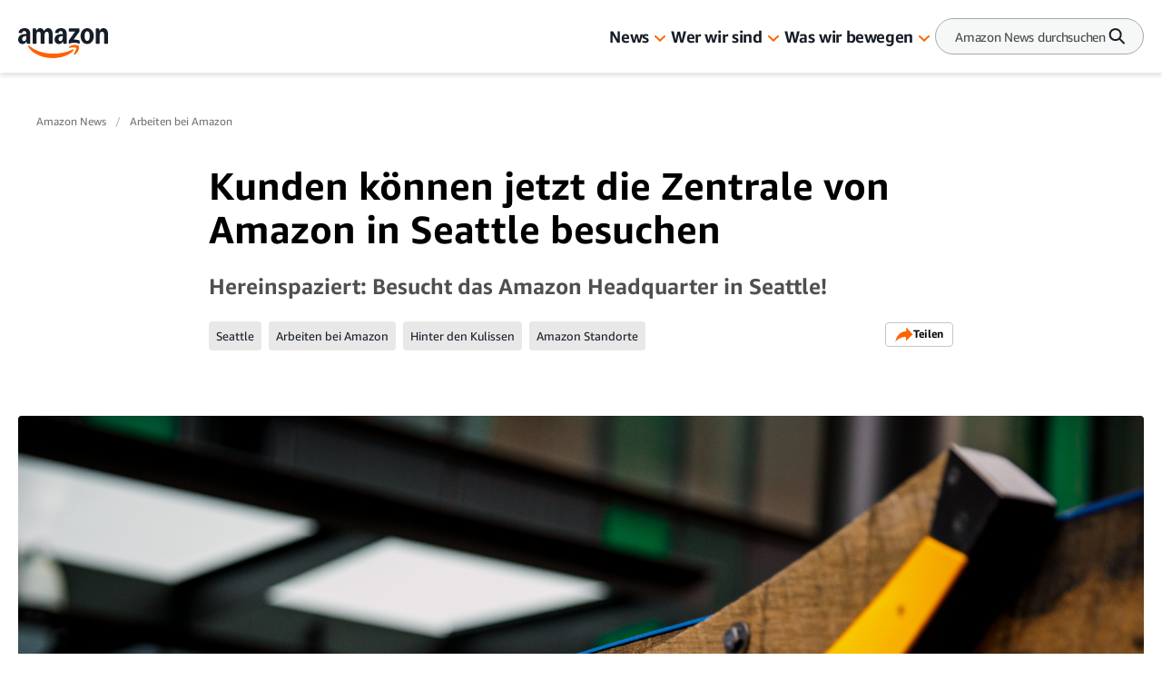

--- FILE ---
content_type: text/html; charset=utf-8
request_url: https://www.aboutamazon.de/news/arbeiten-bei-amazon/kunden-koennen-jetzt-die-zentrale-von-amazon-in-seattle-besuchen
body_size: 65682
content:
<!DOCTYPE html><html lang="de"><head><meta charSet="utf-8"/><meta name="viewport" content="width=device-width, initial-scale=1"/><link rel="preload" href="/_next/static/media/665b265b8ab38986.p.woff" as="font" crossorigin="" type="font/woff"/><link rel="preload" href="/_next/static/media/7fe83725c48c9c69.p.woff" as="font" crossorigin="" type="font/woff"/><link rel="preload" href="/_next/static/media/d180bbba8bf4e40d.p.woff" as="font" crossorigin="" type="font/woff"/><link rel="preload" href="/_next/static/media/d892c3e5c534541d.p.woff" as="font" crossorigin="" type="font/woff"/><link rel="preload" href="/_next/static/media/f90a977ffdd12ef5.p.woff" as="font" crossorigin="" type="font/woff"/><link rel="preload" as="image" href="https://assets.aboutamazon.com/6e/c8/7a17bdc74f21819f8d2c87362779/20170510amazonseattlecampus-js-09.jpg"/><link rel="preload" as="image" href="https://assets.aboutamazon.com/dims4/default/d454163/2147483647/strip/true/crop/287x287+156+0/resize/84x84!/grayscale/true/quality/90/?url=https%3A%2F%2Famazon-blogs-brightspot.s3.amazonaws.com%2Fdc%2Fd5%2F643239b14090a1eb32bc4a1bb97e%2Fheadshot-john-schoettler.jpg"/><link rel="preload" as="image" href="https://assets.aboutamazon.com/f4/17/ee895cb946f8a848c5a5a1abb77f/de-flag.svg"/><link rel="stylesheet" href="/_next/static/css/68a01bcc595d1b8f.css" data-precedence="next"/><link rel="stylesheet" href="/_next/static/css/7d97fe51bdfb705a.css" data-precedence="next"/><link rel="stylesheet" href="/_next/static/css/c0683ba97901f251.css" data-precedence="next"/><link rel="stylesheet" href="/_next/static/css/9df73e26ccf28cf7.css" data-precedence="next"/><link rel="stylesheet" href="/_next/static/css/6f7f17778fe925f4.css" data-precedence="next"/><link rel="preload" as="script" fetchPriority="low" href="/_next/static/chunks/webpack-d9296a04d0bd3f9e.js"/><script src="/_next/static/chunks/fd9d1056-a028450ad751d70c.js" async=""></script><script src="/_next/static/chunks/2117-c6a8f369057e3a91.js" async=""></script><script src="/_next/static/chunks/main-app-eb20cac97cf20c98.js" async=""></script><script src="/_next/static/chunks/app/layout-2baff522be95c74a.js" async=""></script><script src="/_next/static/chunks/4ec97bd2-ded197b8be120301.js" async=""></script><script src="/_next/static/chunks/5eb80a2d-6d19120d57c01b87.js" async=""></script><script src="/_next/static/chunks/9c0be7fd-ed10ff9ee6e40e9e.js" async=""></script><script src="/_next/static/chunks/d101304b-28ef5f8d572bbf1a.js" async=""></script><script src="/_next/static/chunks/0cb8460a-47d50196a3cdcff6.js" async=""></script><script src="/_next/static/chunks/7b01e4aa-26b7f47a3662ab1d.js" async=""></script><script src="/_next/static/chunks/ddb11654-5e348bdd8015b564.js" async=""></script><script src="/_next/static/chunks/2396a370-5ec8f38cb99887b5.js" async=""></script><script src="/_next/static/chunks/ea055470-46a8524498631f35.js" async=""></script><script src="/_next/static/chunks/782b29a1-bf519b28d57bb278.js" async=""></script><script src="/_next/static/chunks/674be3f2-885afaaf62b30a5e.js" async=""></script><script src="/_next/static/chunks/a88a5821-24ea95bf7f7b31c9.js" async=""></script><script src="/_next/static/chunks/0c2bd621-6bc14cceee184dad.js" async=""></script><script src="/_next/static/chunks/1e82ba45-8e373a6d11f693c5.js" async=""></script><script src="/_next/static/chunks/4c5fd163-1ba8972a71cb5468.js" async=""></script><script src="/_next/static/chunks/b6264f8f-ceadcfa139468d80.js" async=""></script><script src="/_next/static/chunks/bc0e69f6-68f175e67ffccb6a.js" async=""></script><script src="/_next/static/chunks/8f7c2092-fe77598ac50670ac.js" async=""></script><script src="/_next/static/chunks/78120182-f1729bee2bce578f.js" async=""></script><script src="/_next/static/chunks/dbb9d6b5-5679066c9d7cf58f.js" async=""></script><script src="/_next/static/chunks/aa59ef6c-d720d353226a166f.js" async=""></script><script src="/_next/static/chunks/6e01793f-94b159943e62ea34.js" async=""></script><script src="/_next/static/chunks/3224e4dd-b66fefd6ccddb142.js" async=""></script><script src="/_next/static/chunks/aeae96fd-a6074ec9ca085e07.js" async=""></script><script src="/_next/static/chunks/3534eb0e-fd62e23befb6382e.js" async=""></script><script src="/_next/static/chunks/152c37e3-0fbbc8b3851d3185.js" async=""></script><script src="/_next/static/chunks/03964f3a-ea02d503652b51b8.js" async=""></script><script src="/_next/static/chunks/6fb0dd44-04ed2a201426333f.js" async=""></script><script src="/_next/static/chunks/3441d278-ce2f1cfa05ddcff7.js" async=""></script><script src="/_next/static/chunks/4215-92675db0b52d373c.js" async=""></script><script src="/_next/static/chunks/6677-6cd4842fd87aae78.js" async=""></script><script src="/_next/static/chunks/8162-546e802be6d9270d.js" async=""></script><script src="/_next/static/chunks/app/%5B%5B...slug%5D%5D/page-ace57ab048e38a4b.js" async=""></script><script src="/_next/static/chunks/app/error-98be7085ea83f5b2.js" async=""></script><script src="https://cdn1.adoberesources.net/alloy/2.27.0/alloy.min.js" async=""></script><link rel="preload" href="https://assets.adobedtm.com/057ba335cefc/edb903aead4f/launch-44ec4d431192.min.js" as="script"/><link rel="preload" href="https://www.youtube.com/iframe_api" as="script"/><link rel="preload" href="https://consent.trustarc.com/autoblockasset/core.min.js?domain=aboutamazon.global.com" as="script"/><link rel="preload" href="https://consent.trustarc.com/autoblockoptout?domain=aboutamazon.global.com" as="script"/><link rel="preload" href="https://consent.trustarc.com/notice?domain=aboutamazon.global.com&amp;c=teconsent&amp;js=nj&amp;noticeType=bb&amp;text=true&amp;gtm=1&amp;language=de" as="script"/><link rel="apple-touch-icon" sizes="180x180" href="/_next/static/media/apple-touch-icon.706b1b87.png"/><link rel="icon" type="image/png" href="/_next/static/media/favicon-32x32.2b6b6c3a.png"/><link rel="icon" type="image/png" href="/_next/static/media/favicon-16x16.d315d746.png"/><title>Kunden können jetzt die Zentrale von Amazon in Seattle besuchen</title><meta name="description" content="Hereinspaziert: Besucht das Amazon Headquarter in Seattle!"/><meta name="author" content="John Schoettler, Vice President of Global Real Estate and Facilities"/><meta name="category" content="Arbeiten bei Amazon"/><meta name="brightspot.contentId" content="00000162-ca96-d74a-a36f-eaff7de70000"/><meta name="featureFlags" content="{&quot;redesign&quot;:true}"/><link rel="canonical" href="https://www.aboutamazon.de/news/arbeiten-bei-amazon/kunden-koennen-jetzt-die-zentrale-von-amazon-in-seattle-besuchen"/><link rel="alternate" hrefLang="de-DE" href="https://www.aboutamazon.de/news/arbeiten-bei-amazon/kunden-koennen-jetzt-die-zentrale-von-amazon-in-seattle-besuchen"/><meta property="og:title" content="Kunden können jetzt die Zentrale von Amazon in Seattle besuchen"/><meta property="og:description" content="Hereinspaziert: Besucht das Amazon Headquarter in Seattle!"/><meta property="og:site_name" content="About Amazon Deutschland"/><meta property="og:image" content="https://assets.aboutamazon.com/dims4/default/52c404e/2147483647/strip/true/crop/6511x3256+0+543/resize/1200x600!/quality/90/?url=https%3A%2F%2Famazon-blogs-brightspot.s3.amazonaws.com%2F6e%2Fc8%2F7a17bdc74f21819f8d2c87362779%2F20170510amazonseattlecampus-js-09.jpg"/><meta property="og:image:type" content="image/jpeg"/><meta property="og:image:width" content="1200"/><meta property="og:image:height" content="600"/><meta property="og:type" content="article"/><meta property="article:published_time" content="2018-04-15T18:36:31.539Z"/><meta property="article:author:name" content="John Schoettler, Vice President of Global Real Estate and Facilities"/><meta property="article:tag" content="Seattle"/><meta property="article:tag" content="Arbeiten bei Amazon"/><meta property="article:tag" content="Hinter den Kulissen"/><meta property="article:tag" content="Amazon Standorte"/><meta name="twitter:card" content="summary_large_image"/><meta name="twitter:title" content="Kunden können jetzt die Zentrale von Amazon in Seattle besuchen"/><meta name="twitter:description" content="Hereinspaziert: Besucht das Amazon Headquarter in Seattle!"/><meta name="twitter:image" content="https://assets.aboutamazon.com/dims4/default/52c404e/2147483647/strip/true/crop/6511x3256+0+543/resize/1200x600!/quality/90/?url=https%3A%2F%2Famazon-blogs-brightspot.s3.amazonaws.com%2F6e%2Fc8%2F7a17bdc74f21819f8d2c87362779%2F20170510amazonseattlecampus-js-09.jpg"/><meta name="twitter:image:type" content="image/jpeg"/><meta name="twitter:image:width" content="1200"/><meta name="twitter:image:height" content="600"/><script src="/_next/static/chunks/polyfills-42372ed130431b0a.js" noModule=""></script></head><body class="__variable_5ad93c"><script id="alloy-innerHtml">!function(n,o){o.forEach(function(o){n[o]||((n.__alloyNS=n.__alloyNS||
            []).push(o),n[o]=function(){var u=arguments;return new Promise(
            function(i,l){n.setTimeout(function(){n[o].q.push([i,l,u])})})},n[o].q=[])})}
            (window,["alloy"]);</script><header><!--$--><div class="hasShortMenuList"><div class="main-navigation__wrapper"><div data-testid="MainNavigation" class="main-navigation__container   "><div class="main-navigation__container-fixed"><nav id="MainNavigation" role="navigation" aria-label="Main Navigation"><a data-testid="LogoButton" href="https://www.aboutamazon.de" aria-label="Amazon Home" class="amazon-logo"><div data-testid="icon-AmazonLogo"><svg width="100" height="33" viewBox="0 0 100 33" fill="none" xmlns="http://www.w3.org/2000/svg"><g clip-path="url(#clip0_2174_5051)"><path d="M4.84063 17.4979C3.88196 17.4979 3.03805 17.2896 2.30892 16.8729C1.57979 16.4429 1.01268 15.8516 0.60761 15.099C0.202537 14.3329 0 13.4527 0 12.4582C0 11.2621 0.297054 10.2138 0.891162 9.31338C1.49877 8.41295 2.35618 7.72083 3.46338 7.23702C4.58408 6.75321 5.89382 6.5113 7.39259 6.5113C8.08122 6.5113 8.64157 6.55834 9.07365 6.65241V6.22908C9.07365 5.2077 8.88461 4.44838 8.50655 3.95113C8.12848 3.44044 7.55462 3.18509 6.78498 3.18509C5.54276 3.18509 4.74611 3.8369 4.39505 5.1405C4.28703 5.5168 4.06424 5.67807 3.72668 5.62431L0.972177 5.1405C0.76964 5.10018 0.627864 5.01283 0.546849 4.87844C0.479337 4.74404 0.472586 4.56261 0.526596 4.33415C0.87766 2.96335 1.62029 1.90165 2.7545 1.14905C3.90221 0.383018 5.34022 0 7.06853 0C9.12091 0 10.6804 0.551008 11.7471 1.65302C12.8273 2.75504 13.3674 4.36103 13.3674 6.47098V16.6109C13.3674 16.7587 13.3134 16.8864 13.2054 16.9939C13.1109 17.088 12.9894 17.135 12.8408 17.135H10.2079C9.8838 17.135 9.68126 16.9603 9.60025 16.6109L9.19517 14.7159H9.03314C8.66858 15.6029 8.12173 16.2883 7.39259 16.7721C6.67696 17.256 5.82631 17.4979 4.84063 17.4979ZM4.4153 11.9743C4.4153 12.6866 4.59759 13.2578 4.96215 13.6878C5.34022 14.1045 5.84656 14.3128 6.48118 14.3128C7.31833 14.3128 7.9597 13.9432 8.40528 13.204C8.85086 12.4514 9.07365 11.3763 9.07365 9.97862V8.9102C8.69558 8.84301 8.33777 8.80941 8.0002 8.80941C6.893 8.80941 6.01534 9.09835 5.36723 9.67624C4.73261 10.2407 4.4153 11.0067 4.4153 11.9743ZM15.8789 0.886988C15.8789 0.739157 15.9261 0.618204 16.0207 0.52413C16.1287 0.416616 16.257 0.362859 16.4055 0.362859H19.079C19.2275 0.362859 19.349 0.409896 19.4435 0.503971C19.5516 0.598045 19.6191 0.725718 19.6461 0.886988L20.0511 2.86255H20.2132C20.5777 1.93525 21.0976 1.22969 21.7727 0.745877C22.4613 0.248626 23.2715 0 24.2031 0C25.2023 0 26.0597 0.262065 26.7754 0.786194C27.5045 1.31032 28.0649 2.0562 28.4564 3.02382H28.6185C29.2126 2.00244 29.8809 1.24313 30.6236 0.745877C31.3662 0.248626 32.1966 0 33.1148 0C34.114 0 34.9781 0.268784 35.7072 0.806353C36.4499 1.34392 37.017 2.10996 37.4086 3.10446C37.8001 4.09896 37.9959 5.27489 37.9959 6.63225V16.6109C37.9959 16.7587 37.9419 16.8864 37.8339 16.9939C37.7394 17.088 37.6178 17.135 37.4693 17.135H34.2287C34.0802 17.135 33.9519 17.088 33.8439 16.9939C33.7494 16.8864 33.7021 16.7587 33.7021 16.6109V6.95479C33.7021 5.97373 33.5131 5.22114 33.135 4.69701C32.757 4.17288 32.2101 3.91081 31.4945 3.91081C30.7113 3.91081 30.1105 4.21991 29.6919 4.83812C29.2868 5.45632 29.0843 6.35003 29.0843 7.51924V16.6109C29.0843 16.7587 29.0303 16.8864 28.9223 16.9939C28.8277 17.088 28.7062 17.135 28.5577 17.135H25.3171C25.1686 17.135 25.0403 17.088 24.9323 16.9939C24.8378 16.8864 24.7905 16.7587 24.7905 16.6109V6.95479C24.7905 5.97373 24.6015 5.22114 24.2234 4.69701C23.8453 4.17288 23.2985 3.91081 22.5829 3.91081C21.7997 3.91081 21.1989 4.21991 20.7803 4.83812C20.3752 5.45632 20.1727 6.35003 20.1727 7.51924V16.6109C20.1727 16.7587 20.1187 16.8864 20.0106 16.9939C19.9161 17.088 19.7946 17.135 19.6461 17.135H16.4055C16.257 17.135 16.1287 17.088 16.0207 16.9939C15.9261 16.8864 15.8789 16.7587 15.8789 16.6109V0.886988ZM40.1023 12.4582C40.1023 11.2621 40.3993 10.2138 40.9935 9.31338C41.6011 8.41295 42.4585 7.72083 43.5657 7.23702C44.6864 6.75321 45.9961 6.5113 47.4949 6.5113C48.1835 6.5113 48.7439 6.55834 49.1759 6.65241V6.22908C49.1759 5.2077 48.9869 4.44838 48.6088 3.95113C48.2308 3.44044 47.6569 3.18509 46.8873 3.18509C45.6451 3.18509 44.8484 3.8369 44.4973 5.1405C44.3893 5.5168 44.1665 5.67807 43.829 5.62431L41.0745 5.1405C40.8719 5.10018 40.7302 5.01283 40.6491 4.87844C40.5816 4.74404 40.5749 4.56261 40.6289 4.33415C40.9799 2.96335 41.7226 1.90165 42.8568 1.14905C44.0045 0.383018 45.4425 0 47.1708 0C49.2232 0 50.7827 0.551008 51.8494 1.65302C52.9296 2.75504 53.4697 4.36103 53.4697 6.47098V16.6109C53.4697 16.7587 53.4157 16.8864 53.3077 16.9939C53.2132 17.088 53.0917 17.135 52.9431 17.135H50.3101C49.9861 17.135 49.7836 16.9603 49.7025 16.6109L49.2975 14.7159H49.1354C48.7709 15.6029 48.224 16.2883 47.4949 16.7721C46.7793 17.256 45.9286 17.4979 44.9429 17.4979C43.9572 17.4979 43.1403 17.2896 42.4112 16.8729C41.6821 16.4429 41.115 15.8516 40.7099 15.099C40.3048 14.3329 40.1023 13.4527 40.1023 12.4582ZM44.5176 11.9743C44.5176 12.6866 44.6999 13.2578 45.0644 13.6878C45.4425 14.1045 45.9489 14.3128 46.5835 14.3128C47.4206 14.3128 48.062 13.9432 48.5076 13.204C48.9531 12.4514 49.1759 11.3763 49.1759 9.97862V8.9102C48.7979 8.84301 48.4401 8.80941 48.1025 8.80941C46.9953 8.80941 46.1176 9.09835 45.4695 9.67624C44.8349 10.2407 44.5176 11.0067 44.5176 11.9743ZM55.6571 14.1717C55.6571 13.876 55.7381 13.6206 55.9002 13.4056L62.8269 3.74954H56.3457C56.1972 3.74954 56.0689 3.7025 55.9609 3.60843C55.8664 3.50092 55.8191 3.37324 55.8191 3.22541V0.886988C55.8191 0.739157 55.8664 0.618204 55.9609 0.52413C56.0689 0.416616 56.1972 0.362859 56.3457 0.362859H66.9992C67.1477 0.362859 67.2692 0.416616 67.3637 0.52413C67.4718 0.618204 67.5258 0.739157 67.5258 0.886988V3.32621C67.5258 3.62187 67.4448 3.87721 67.2827 4.09224L61.0041 12.6799C61.3822 12.6127 61.767 12.5791 62.1586 12.5791C63.1307 12.5791 64.0219 12.6665 64.832 12.8412C65.6557 13.0024 66.5063 13.2712 67.384 13.6475C67.6946 13.7819 67.8498 14.0104 67.8498 14.3329V16.6512C67.8498 16.8662 67.7823 17.014 67.6473 17.0947C67.5123 17.1619 67.3435 17.1552 67.141 17.0745C66.1283 16.6982 65.2304 16.4362 64.4472 16.2883C63.6776 16.1271 62.8337 16.0464 61.9155 16.0464C60.9973 16.0464 60.1197 16.1271 59.242 16.2883C58.3779 16.4496 57.4192 16.7117 56.366 17.0745C56.1635 17.1417 55.9947 17.1417 55.8597 17.0745C55.7246 16.9939 55.6571 16.8528 55.6571 16.6512V14.1717ZM68.741 8.74893C68.741 7.10935 69.0583 5.62431 69.6929 4.29383C70.3275 2.94991 71.1984 1.90165 72.3056 1.14905C73.4263 0.383018 74.6686 0 76.0323 0C77.3961 0 78.6518 0.383018 79.759 1.14905C80.8797 1.90165 81.7574 2.94991 82.392 4.29383C83.0401 5.62431 83.3642 7.10935 83.3642 8.74893C83.3642 10.3885 83.0401 11.8803 82.392 13.2242C81.7574 14.5547 80.8797 15.6029 79.759 16.369C78.6518 17.1216 77.4096 17.4979 76.0323 17.4979C74.6551 17.4979 73.4263 17.1216 72.3056 16.369C71.1984 15.6029 70.3275 14.5547 69.6929 13.2242C69.0583 11.8803 68.741 10.3885 68.741 8.74893ZM73.1968 8.74893C73.1968 10.4557 73.4398 11.7728 73.9259 12.7001C74.412 13.6139 75.1142 14.0709 76.0323 14.0709C76.9505 14.0709 77.6594 13.6139 78.159 12.7001C78.6585 11.7728 78.9083 10.4557 78.9083 8.74893C78.9083 7.04215 78.6585 5.73183 78.159 4.81796C77.6594 3.89065 76.9505 3.427 76.0323 3.427C75.1142 3.427 74.412 3.89065 73.9259 4.81796C73.4398 5.73183 73.1968 7.04215 73.1968 8.74893ZM85.5516 0.886988C85.5516 0.739157 85.5988 0.618204 85.6933 0.52413C85.8014 0.416616 85.9296 0.362859 86.0781 0.362859H88.7516C88.9002 0.362859 89.0217 0.409896 89.1162 0.503971C89.2242 0.598045 89.2917 0.725718 89.3187 0.886988L89.7238 2.86255H89.8858C90.2504 1.94869 90.7838 1.24313 91.4859 0.745877C92.2015 0.248626 93.0387 0 93.9973 0C95.0235 0 95.9079 0.268784 96.6506 0.806353C97.4067 1.34392 97.9873 2.10996 98.3924 3.10446C98.7975 4.09896 99 5.27489 99 6.63225V16.6109C99 16.7587 98.946 16.8864 98.838 16.9939C98.7435 17.088 98.6219 17.135 98.4734 17.135H95.2328C95.0843 17.135 94.956 17.088 94.848 16.9939C94.7535 16.8864 94.7062 16.7587 94.7062 16.6109V6.95479C94.7062 5.97373 94.5037 5.22114 94.0986 4.69701C93.6935 4.17288 93.1197 3.91081 92.377 3.91081C91.5534 3.91081 90.9255 4.21991 90.4935 4.83812C90.0614 5.45632 89.8453 6.35003 89.8453 7.51924V16.6109C89.8453 16.7587 89.7913 16.8864 89.6833 16.9939C89.5888 17.088 89.4673 17.135 89.3187 17.135H86.0781C85.9296 17.135 85.8014 17.088 85.6933 16.9939C85.5988 16.8864 85.5516 16.7587 85.5516 16.6109V0.886988Z" fill="#161D26"></path><path d="M11.2613 19.4533C11.0048 19.6549 10.9507 19.9909 11.0993 20.4613C11.2343 20.8779 11.5516 21.3953 12.0512 22.0135C14.0631 24.4863 16.4597 26.5425 19.2412 28.1821C22.0228 29.8217 25 31.0312 28.1731 31.8107C31.3597 32.6036 34.6138 33.0001 37.9354 33.0001C42.1887 33.0001 46.2394 32.3819 50.0876 31.1455C53.9358 29.9225 57.1494 28.2023 59.7284 25.9848C60.633 25.1919 61.0854 24.5602 61.0854 24.0899C61.0854 23.9152 61.0111 23.7404 60.8626 23.5657C60.66 23.3641 60.417 23.2969 60.1334 23.3641C59.8499 23.4313 59.4516 23.5993 58.9385 23.8681C56.4675 25.1583 53.4565 26.1864 49.9053 26.9524C46.3677 27.7319 42.6748 28.1216 38.8266 28.1216C34.0602 28.1216 29.4559 27.4765 25.0135 26.1864C20.5712 24.8962 16.6353 22.8803 13.2057 20.1387C12.7061 19.749 12.301 19.5004 11.9904 19.3929C11.6934 19.2853 11.4503 19.3055 11.2613 19.4533Z" fill="#FF6200"></path><path d="M56.2647 20.4612C55.9811 20.73 55.9069 21.0123 56.0419 21.3079C56.1364 21.5229 56.3187 21.6439 56.5887 21.6708C56.8588 21.7111 57.2436 21.6842 57.7432 21.5901C58.5534 21.4154 59.3973 21.2945 60.2749 21.2273C61.1526 21.1735 61.9155 21.187 62.5636 21.2676C63.2117 21.3617 63.6168 21.5229 63.7788 21.7514C64.0219 22.1143 63.9341 22.8803 63.5155 24.0495C63.1104 25.2187 62.5568 26.3543 61.8547 27.4564C61.5847 27.8999 61.4226 28.2493 61.3686 28.5046C61.3146 28.76 61.3821 28.975 61.5712 29.1497C61.6927 29.2707 61.8277 29.3311 61.9762 29.3311C62.3678 29.3311 62.9349 28.9884 63.6775 28.303C65.0143 27.1473 65.9527 25.7765 66.4928 24.1906C66.7899 23.3708 66.9721 22.5107 67.0396 21.6103C67.1072 20.7099 67.0059 20.0648 66.7358 19.6751C66.4793 19.2988 65.9122 18.9897 65.0345 18.7477C64.1704 18.5058 63.2995 18.3849 62.4218 18.3849C60.707 18.3849 59.0799 18.7881 57.5407 19.5944C56.9736 19.9035 56.5482 20.1925 56.2647 20.4612Z" fill="#FF6200"></path></g><defs><clipPath id="clip0_2174_5051"><rect width="99" height="33" fill="white"></rect></clipPath></defs></svg></div></a><button data-testid="SearchButtonMobile" class="search-button-mobile"><div data-testid="icon-SearchV2"><svg width="20" height="21" viewBox="0 0 20 21" fill="none" xmlns="http://www.w3.org/2000/svg"><path d="M17.7601 16.85L13.2501 12.29C14.1938 11.027 14.6835 9.48231 14.6399 7.90624C14.5963 6.33017 14.0218 4.81499 13.0096 3.60612C11.9974 2.39726 10.6068 1.5655 9.06291 1.24559C7.51903 0.925681 5.91236 1.13635 4.50315 1.84347C3.09394 2.55059 1.96472 3.71275 1.29841 5.14171C0.632087 6.57066 0.467694 8.18272 0.831855 9.71676C1.19602 11.2508 2.0674 12.617 3.30487 13.594C4.54233 14.571 6.0734 15.1017 7.65007 15.1C9.15877 15.1015 10.6266 14.6098 11.8301 13.7L16.3401 18.25C16.5302 18.4153 16.7757 18.5027 17.0275 18.4948C17.2793 18.4869 17.5188 18.3843 17.6982 18.2074C17.8776 18.0305 17.9836 17.7925 17.9951 17.5408C18.0066 17.2891 17.9226 17.0424 17.7601 16.85ZM7.65007 13.1C6.66117 13.1 5.69447 12.8067 4.87222 12.2573C4.04998 11.7079 3.40911 10.927 3.03068 10.0134C2.65224 9.09977 2.55322 8.09443 2.74615 7.12453C2.93907 6.15462 3.41528 5.26371 4.11454 4.56445C4.8138 3.86518 5.70472 3.38898 6.67462 3.19605C7.64453 3.00313 8.64986 3.10214 9.56349 3.48058C10.4771 3.85902 11.258 4.49988 11.8074 5.32213C12.3568 6.14437 12.6501 7.11107 12.6501 8.09998C12.6501 9.42606 12.1233 10.6978 11.1856 11.6355C10.2479 12.5732 8.97616 13.1 7.65007 13.1Z" fill="#161D26"></path></svg></div></button><div class="main-navigation__desktop-list-container"><ul style="display:flex" data-testid="NavigationList" class="main-navigation__list "><li data-testid="NavigationListItem-0"><div class="main-navigation__link"><a href="https://www.aboutamazon.de/amazon-news" data-testid="MainNavigationLink">News</a><button data-testid="MainNavigationCaret" class="main-navigation__caret" aria-label="News" role="button"><div data-testid="icon-DownArrowOrange"><svg width="16" height="16" viewBox="0 0 16 16" fill="none" xmlns="http://www.w3.org/2000/svg"><path d="M8.00195 11L2.29399 5.61836C2.10575 5.44057 2 5.19944 2 4.94801C2 4.82352 2.02596 4.70024 2.0764 4.58522C2.12685 4.47021 2.20078 4.3657 2.29399 4.27767C2.38719 4.18964 2.49784 4.11981 2.61962 4.07216C2.7414 4.02452 2.87192 4 3.00373 4C3.26994 4 3.52524 4.09988 3.71348 4.27767L8.00195 8.3375L12.2904 4.27767C12.3836 4.18964 12.4943 4.11981 12.6161 4.07216C12.7378 4.02452 12.8684 4 13.0002 4C13.132 4 13.2625 4.02452 13.3843 4.07216C13.5061 4.11981 13.6167 4.18964 13.7099 4.27767C13.8031 4.3657 13.8771 4.47021 13.9275 4.58522C13.9779 4.70024 14.0039 4.82352 14.0039 4.94801C14.0039 5.07251 13.9779 5.19578 13.9275 5.3108C13.8771 5.42582 13.8031 5.53033 13.7099 5.61836L8.00195 11Z" fill="#FF6200"></path></svg></div></button></div><div class="subitems" style="display:none;grid-template-columns:repeat(3, 1fr)" data-testid="MainNavSubitems"><div class="subitems__container"><div><a href="https://www.aboutamazon.de/amazon-prime-und-shopping-news" class="subitems__link" data-testid="MainNavSubitemLink">Prime und Shopping</a></div><div><a href="https://www.aboutamazon.de/amazon-aws-news" class="subitems__link" data-testid="MainNavSubitemLink">AWS</a></div><div><a href="https://www.aboutamazon.de/aktuelle-zur-innovationen-bei-amazon" class="subitems__link" data-testid="MainNavSubitemLink">Amazon Devices</a></div><div><a href="https://www.aboutamazon.de/prime-video-news" class="subitems__link" data-testid="MainNavSubitemLink">Entertainment</a></div></div><div class="subitems__container"><div><a href="https://www.aboutamazon.de/aktuelle-zur-kuenstlichen-intelligenz-ki-bei-amazon" class="subitems__link" data-testid="MainNavSubitemLink">Künstliche Intelligenz (KI)</a></div><div><a href="https://www.aboutamazon.de/aktuelle-zur-arbeiten-bei-amazon" class="subitems__link" data-testid="MainNavSubitemLink">Arbeiten bei Amazon</a></div><div><a href="https://www.aboutamazon.de/aktuelle-zur-nachhaltigkeit-bei-amazon" class="subitems__link" data-testid="MainNavSubitemLink">Nachhaltigkeit</a></div><div><a href="https://www.aboutamazon.de/soziales-engagement-aktuelles" class="subitems__link" data-testid="MainNavSubitemLink">Soziales Engagement</a></div></div><div class="subitems__featuredTopics-container"><span class="subitems__featuredTopics">Thema im Fokus</span><a href="https://www.aboutamazon.de/news/innovationen/project-kuiper-alles-was-du-wissen-musst" class="tag" data-testid="Tag">Project Kuiper</a></div></div></li><li data-testid="NavigationListItem-1"><div class="main-navigation__link"><a href="https://www.aboutamazon.de/wer-wir-sind" data-testid="MainNavigationLink">Wer wir sind</a><button data-testid="MainNavigationCaret" class="main-navigation__caret" aria-label="Wer wir sind" role="button"><div data-testid="icon-DownArrowOrange"><svg width="16" height="16" viewBox="0 0 16 16" fill="none" xmlns="http://www.w3.org/2000/svg"><path d="M8.00195 11L2.29399 5.61836C2.10575 5.44057 2 5.19944 2 4.94801C2 4.82352 2.02596 4.70024 2.0764 4.58522C2.12685 4.47021 2.20078 4.3657 2.29399 4.27767C2.38719 4.18964 2.49784 4.11981 2.61962 4.07216C2.7414 4.02452 2.87192 4 3.00373 4C3.26994 4 3.52524 4.09988 3.71348 4.27767L8.00195 8.3375L12.2904 4.27767C12.3836 4.18964 12.4943 4.11981 12.6161 4.07216C12.7378 4.02452 12.8684 4 13.0002 4C13.132 4 13.2625 4.02452 13.3843 4.07216C13.5061 4.11981 13.6167 4.18964 13.7099 4.27767C13.8031 4.3657 13.8771 4.47021 13.9275 4.58522C13.9779 4.70024 14.0039 4.82352 14.0039 4.94801C14.0039 5.07251 13.9779 5.19578 13.9275 5.3108C13.8771 5.42582 13.8031 5.53033 13.7099 5.61836L8.00195 11Z" fill="#FF6200"></path></svg></div></button></div><div class="subitems" style="display:none;grid-template-columns:auto" data-testid="MainNavSubitems"><div class="subitems__column-container" data-testid="MainNavSubitemColumn"><div><a href="https://www.aboutamazon.de/was-wir-tun" class="subitems__link">Was wir tun</a></div><div><a href="https://www.aboutamazon.de/arbeiten-bei-uns" class="subitems__link">Arbeiten bei Amazon</a></div><div><a href="https://www.aboutamazon.de/leadership-principles" class="subitems__link">Leadership Principles</a></div><div><a href="https://www.aboutamazon.de/wer-wir-sind/amazon-in-oesterreich" class="subitems__link">Amazon in Österreich</a></div><div><a href="https://www.aboutamazon.de/wer-wir-sind/amazon-in-der-schweiz" class="subitems__link">Amazon in der Schweiz</a></div><div><a href="https://www.aboutamazon.de/wer-wir-sind/public-policy" class="subitems__link">Unsere Positionen</a></div></div></div></li><li data-testid="NavigationListItem-2"><div class="main-navigation__link"><a href="https://www.aboutamazon.de/was-wir-bewegen" data-testid="MainNavigationLink">Was wir bewegen</a><button data-testid="MainNavigationCaret" class="main-navigation__caret" aria-label="Was wir bewegen" role="button"><div data-testid="icon-DownArrowOrange"><svg width="16" height="16" viewBox="0 0 16 16" fill="none" xmlns="http://www.w3.org/2000/svg"><path d="M8.00195 11L2.29399 5.61836C2.10575 5.44057 2 5.19944 2 4.94801C2 4.82352 2.02596 4.70024 2.0764 4.58522C2.12685 4.47021 2.20078 4.3657 2.29399 4.27767C2.38719 4.18964 2.49784 4.11981 2.61962 4.07216C2.7414 4.02452 2.87192 4 3.00373 4C3.26994 4 3.52524 4.09988 3.71348 4.27767L8.00195 8.3375L12.2904 4.27767C12.3836 4.18964 12.4943 4.11981 12.6161 4.07216C12.7378 4.02452 12.8684 4 13.0002 4C13.132 4 13.2625 4.02452 13.3843 4.07216C13.5061 4.11981 13.6167 4.18964 13.7099 4.27767C13.8031 4.3657 13.8771 4.47021 13.9275 4.58522C13.9779 4.70024 14.0039 4.82352 14.0039 4.94801C14.0039 5.07251 13.9779 5.19578 13.9275 5.3108C13.8771 5.42582 13.8031 5.53033 13.7099 5.61836L8.00195 11Z" fill="#FF6200"></path></svg></div></button></div><div class="subitems" style="display:none;grid-template-columns:auto" data-testid="MainNavSubitems"><div class="subitems__column-container" data-testid="MainNavSubitemColumn"><div><a href="https://www.aboutamazon.de/unser-beitrag-fuer-die-umwelt" class="subitems__link">Nachhaltigkeit</a></div><div><a href="https://www.aboutamazon.de/unser-soziales-engagement" class="subitems__link">Soziales Engagement</a></div><div><a href="https://www.aboutamazon.de/unser-beitrag-fuer-unternehmer-innen" class="subitems__link">Kleine und mittlere Unternehmen (KMUs)</a></div><div><a href="https://www.aboutamazon.de/unser-wirtschaftlicher-beitrag" class="subitems__link">Wirtschaft</a></div></div></div></li><li class="search-bar-container"><div class="search-bar " data-testid="SearchBar"><input data-testid="SearchInput" type="text" placeholder="Amazon News durchsuchen" class="search-input" aria-label="Search" id="SearchInput" value=""/><span class="static-search_icon"><div data-testid="icon-SearchV2"><svg width="20" height="21" viewBox="0 0 20 21" fill="none" xmlns="http://www.w3.org/2000/svg"><path d="M17.7601 16.85L13.2501 12.29C14.1938 11.027 14.6835 9.48231 14.6399 7.90624C14.5963 6.33017 14.0218 4.81499 13.0096 3.60612C11.9974 2.39726 10.6068 1.5655 9.06291 1.24559C7.51903 0.925681 5.91236 1.13635 4.50315 1.84347C3.09394 2.55059 1.96472 3.71275 1.29841 5.14171C0.632087 6.57066 0.467694 8.18272 0.831855 9.71676C1.19602 11.2508 2.0674 12.617 3.30487 13.594C4.54233 14.571 6.0734 15.1017 7.65007 15.1C9.15877 15.1015 10.6266 14.6098 11.8301 13.7L16.3401 18.25C16.5302 18.4153 16.7757 18.5027 17.0275 18.4948C17.2793 18.4869 17.5188 18.3843 17.6982 18.2074C17.8776 18.0305 17.9836 17.7925 17.9951 17.5408C18.0066 17.2891 17.9226 17.0424 17.7601 16.85ZM7.65007 13.1C6.66117 13.1 5.69447 12.8067 4.87222 12.2573C4.04998 11.7079 3.40911 10.927 3.03068 10.0134C2.65224 9.09977 2.55322 8.09443 2.74615 7.12453C2.93907 6.15462 3.41528 5.26371 4.11454 4.56445C4.8138 3.86518 5.70472 3.38898 6.67462 3.19605C7.64453 3.00313 8.64986 3.10214 9.56349 3.48058C10.4771 3.85902 11.258 4.49988 11.8074 5.32213C12.3568 6.14437 12.6501 7.11107 12.6501 8.09998C12.6501 9.42606 12.1233 10.6978 11.1856 11.6355C10.2479 12.5732 8.97616 13.1 7.65007 13.1Z" fill="#161D26"></path></svg></div></span></div></li></ul></div><button class="hamburger-menu" data-testid="HamburgerMenu"><div data-testid="icon-HamburgerDarkV2"><svg width="21" height="21" viewBox="0 0 18 18" fill="none" xmlns="http://www.w3.org/2000/svg"><path d="M1 4H17C17.2652 4 17.5196 3.89464 17.7071 3.70711C17.8946 3.51957 18 3.26522 18 3C18 2.73478 17.8946 2.48043 17.7071 2.29289C17.5196 2.10536 17.2652 2 17 2H1C0.734784 2 0.48043 2.10536 0.292893 2.29289C0.105357 2.48043 0 2.73478 0 3C0 3.26522 0.105357 3.51957 0.292893 3.70711C0.48043 3.89464 0.734784 4 1 4Z" fill="#161D26"></path><path d="M17 8H1C0.734784 8 0.48043 8.10536 0.292893 8.29289C0.105357 8.48043 0 8.73478 0 9C0 9.26522 0.105357 9.51957 0.292893 9.70711C0.48043 9.89464 0.734784 10 1 10H17C17.2652 10 17.5196 9.89464 17.7071 9.70711C17.8946 9.51957 18 9.26522 18 9C18 8.73478 17.8946 8.48043 17.7071 8.29289C17.5196 8.10536 17.2652 8 17 8Z" fill="#161D26"></path><path d="M17 14H1C0.734784 14 0.48043 14.1054 0.292893 14.2929C0.105357 14.4804 0 14.7348 0 15C0 15.2652 0.105357 15.5196 0.292893 15.7071C0.48043 15.8946 0.734784 16 1 16H17C17.2652 16 17.5196 15.8946 17.7071 15.7071C17.8946 15.5196 18 15.2652 18 15C18 14.7348 17.8946 14.4804 17.7071 14.2929C17.5196 14.1054 17.2652 14 17 14Z" fill="#161D26"></path></svg></div></button></nav><div class="main-navigation__mobile-list-container"></div></div></div></div></div><!--/$--></header><section><div class="ArticlePage-topContainer-background-v2 ArticleType-article" id="ArticlePage"><div class="ArticlePage-topContainer ArticlePageContainer-lead V2"><div><nav aria-label="Breadcrumb" class="breadcrumb"><ol><li style="display:inline-flex"><a href="https://www.aboutamazon.de/news" class="breadcrumb__link">Amazon News</a></li><li style="display:inline-flex"><a href="https://www.aboutamazon.de/news/arbeiten-bei-amazon" class="breadcrumb__link">Arbeiten bei Amazon</a></li></ol></nav><div class="article-header-v2 standard" data-testid="ArticleHeaderV2"><div class="article-header-v2__title-content"><h1>Kunden können jetzt die Zentrale von Amazon in Seattle besuchen</h1><p>Hereinspaziert: Besucht das Amazon Headquarter in Seattle!</p><div class="tags-desktop"><div class="related-tags v2" data-testid="related-tags"><div class="related-tags__content"><nav><ol><li style="display:inline-flex"><a href="https://www.aboutamazon.de/news/thema/seattle" class="related-tags__link">Seattle</a></li><li style="display:inline-flex"><a href="https://www.aboutamazon.de/news/thema/arbeiten-bei-amazon" class="related-tags__link">Arbeiten bei Amazon</a></li><li style="display:inline-flex"><a href="https://www.aboutamazon.de/news/thema/hinter-den-kulissen" class="related-tags__link">Hinter den Kulissen</a></li><li style="display:inline-flex"><a href="https://www.aboutamazon.de/news/thema/amazon-standorte" class="related-tags__link">Amazon Standorte</a></li></ol></nav><div data-testid="SocialSharesV2" class="share"><div><button class="button LightOutlinedV2 is-reversed has-icon" data-testid="button-fn" type="button">Teilen<div data-testid="icon-ShareArrowOrange"><svg xmlns="http://www.w3.org/2000/svg" width="20" height="17" fill="none"><path fill="#FF6200" d="m12.158.5 7.207 7.747-7.37 7.242v-4.21C9.046 10.269 2.132 13.473.364 16.5c0 0 1.147-11.116 11.793-11.621V.5Z"></path></svg></div></button></div></div></div></div></div></div><div class="article-header-v2__img-content"><div class="lead-image-section"><img alt="A wooden structure features a a yellow banana-shaped sign with the words &quot;Banana Stand.&quot; " height="698" role="" src="https://assets.aboutamazon.com/6e/c8/7a17bdc74f21819f8d2c87362779/20170510amazonseattlecampus-js-09.jpg" width="1240" class=""/></div></div><div class="article-header-v2__publisher-content "><div class="author"><img src="https://assets.aboutamazon.com/dims4/default/d454163/2147483647/strip/true/crop/287x287+156+0/resize/84x84!/grayscale/true/quality/90/?url=https%3A%2F%2Famazon-blogs-brightspot.s3.amazonaws.com%2Fdc%2Fd5%2F643239b14090a1eb32bc4a1bb97e%2Fheadshot-john-schoettler.jpg" alt="John Schoettler"/><p>Von <!-- -->John Schoettler<!-- -->, Vice President of Global Real Estate and Facilities</p></div><div class="published"><p class="published__date"> </p><p class="published__read-time">1 min lesen</p></div></div><div class="tags-mobile"><div class="related-tags v2" data-testid="related-tags"><div class="related-tags__content"><nav><ol><li style="display:inline-flex"><a href="https://www.aboutamazon.de/news/thema/seattle" class="related-tags__link">Seattle</a></li><li style="display:inline-flex"><a href="https://www.aboutamazon.de/news/thema/arbeiten-bei-amazon" class="related-tags__link">Arbeiten bei Amazon</a></li><li style="display:inline-flex"><a href="https://www.aboutamazon.de/news/thema/hinter-den-kulissen" class="related-tags__link">Hinter den Kulissen</a></li><li style="display:inline-flex"><a href="https://www.aboutamazon.de/news/thema/amazon-standorte" class="related-tags__link">Amazon Standorte</a></li></ol></nav><div data-testid="SocialSharesV2" class="share"><div><button class="button LightOutlinedV2 is-reversed has-icon" data-testid="button-fn" type="button">Teilen<div data-testid="icon-ShareArrowOrange"><svg xmlns="http://www.w3.org/2000/svg" width="20" height="17" fill="none"><path fill="#FF6200" d="m12.158.5 7.207 7.747-7.37 7.242v-4.21C9.046 10.269 2.132 13.473.364 16.5c0 0 1.147-11.116 11.793-11.621V.5Z"></path></svg></div></button></div></div></div></div></div></div></div></div></div><div class="ArticlePage-wrapper ArticleType-article v2-no-nav"><main class="ArticlePage-main v2"><article class="ArticlePage-mainContent"><div class="ArticlePage-articleBody articleBody"><article><div class="contentContainer block"><div class="contentItem-role-text"><span class="text v2"><div class="text"><span class="text v2">Vor einigen Jahren führten wir in unseren Fulfillment Centers in verschiedenen Orten im ganzen Land Besichtigungstouren ein. Seitdem haben Tausende von Kunden an den Besichtigungen teilgenommen, um selbst zu erleben, was passiert, nachdem sie bei Amazon auf „Kaufen“ geklickt haben.</span></div></span></div></div><div class="contentContainer block"><div class="contentItem-role-text"><span class="text v2"><div class="text"><span class="text v2">Heute freuen wir uns, bekannt geben zu können, dass Kunden jetzt auch unsere Zentrale in Seattle besuchen können - eine Stadt, die wir sehr stolz unser Zuhause nennen. Die Kunden können in einigen unserer Gebäude einen Blick hinter die Kulissen werfen und dabei hören, welche Ereignisse die eigenartige Geschichte von Amazon geprägt haben, mehr über Community-Programme wie zum Beispiel unsere Partnerschaft mit Mary&#x27;s Place erfahren, mit den neuesten Innovationen der Robotertechnologie interagieren und an unserem Community Banana Stand eine kostenlose Banane genießen. Und zu guter Letzt: Die Kunden sehen unsere Amazonier bei dem, was sie am besten können - sich auf unsere Kunden zu konzentrieren.</span></div></span></div></div><div class="contentContainer block"><div class="contentItem-role-text"><span class="text v2"><div class="text"><span class="text v2">Wir sind gerne in Seattle zu Hause, und freuen uns auf Kunden, neugierige Nachbarn, Schulgruppen und viele mehr.</span></div></span></div></div><div class="contentContainer block"><div class="contentItem-role-text"><span class="text v2"><div class="text"><span class="text v2">Für Besichtigungen von Amazons Headquarters kann man sich unter </span><a class="link" target="_blank" rel="noopener noreferrer" href="https://www.amazonhqtours.com"><span class="text v2">www.amazonhqtours.com</span></a><span class="text v2"> anmelden.</span></div></span></div></div><div class="contentContainer block"><div class="contentItem-role-text"><span class="text v2"><div class="text"><span class="text v2">Wir freuen uns darauf, euch im wunderschönen Seattle begrüßen zu dürfen!</span><br/></div></span></div></div><div class="contentContainer"><div class="articles-links"><p class="articles-links__title">Artikel, die Dir gefallen könnten</p><ol class="articles-links__list"><li style="margin-bottom:1rem"><a href="https://www.aboutamazon.de/wer-wir-sind/25-jahre-deutschland" class="articles-links__item">Amazon in Deutschland: 25 Meilensteine aus 25 Jahren</a></li><li style="margin-bottom:1rem"><a href="https://www.aboutamazon.de/amazon-engagement-in-oesterreich" class="articles-links__item">Unser Engagement in Österreich</a></li><li style="margin-bottom:1rem"><a href="https://www.aboutamazon.de/standorte-und-lokales-engagement" class="articles-links__item">Infrastrukturen für deutsche Kunden</a></li></ol></div></div></article></div></article><div class="ArticlePage-tags"><div class="related-tags v2" data-testid="related-tags"><hr/><p class="related-tags__title"> <!-- -->Ähnliche Themen<!-- --> </p><div class="related-tags__content"><nav><ol><li style="display:inline-flex"><a href="https://www.aboutamazon.de/news/thema/seattle" class="related-tags__link">Seattle</a></li><li style="display:inline-flex"><a href="https://www.aboutamazon.de/news/thema/arbeiten-bei-amazon" class="related-tags__link">Arbeiten bei Amazon</a></li><li style="display:inline-flex"><a href="https://www.aboutamazon.de/news/thema/hinter-den-kulissen" class="related-tags__link">Hinter den Kulissen</a></li><li style="display:inline-flex"><a href="https://www.aboutamazon.de/news/thema/amazon-standorte" class="related-tags__link">Amazon Standorte</a></li></ol></nav><div data-testid="SocialSharesV2" class="share"><div><button class="button LightOutlinedV2 is-reversed has-icon" data-testid="button-fn" type="button">Teilen<div data-testid="icon-ShareArrowOrange"><svg xmlns="http://www.w3.org/2000/svg" width="20" height="17" fill="none"><path fill="#FF6200" d="m12.158.5 7.207 7.747-7.37 7.242v-4.21C9.046 10.269 2.132 13.473.364 16.5c0 0 1.147-11.116 11.793-11.621V.5Z"></path></svg></div></button></div></div></div></div></div></main></div><div class="article-carousel v2" data-testid="ArticleCarousel"><div class="article-carousel-wrapper"><div class="article-carousel-title">Mehr von Amazon <div class="article-carousel-controls"><button disabled="" data-testid="prev"><span class="sr-only ">Zurück</span><div data-testid="icon-ChevronRight"><svg xmlns="http://www.w3.org/2000/svg" width="24" height="24" fill="none" viewBox="0 0 24 24" data-testid="chevronRightIcon"><path fill="#2F3033" fill-rule="evenodd" d="M11.659 17.316l5.656-5.657-1.414-1.415v.001l-4.245-4.244-1.414 1.414 4.244 4.244-4.242 4.242 1.415 1.415z" clip-rule="evenodd"></path></svg></div></button>1 / 1<button data-testid="next"><span class="sr-only ">Nächste</span><div data-testid="icon-ChevronRight"><svg xmlns="http://www.w3.org/2000/svg" width="24" height="24" fill="none" viewBox="0 0 24 24" data-testid="chevronRightIcon"><path fill="#2F3033" fill-rule="evenodd" d="M11.659 17.316l5.656-5.657-1.414-1.415v.001l-4.245-4.244-1.414 1.414 4.244 4.244-4.242 4.242 1.415 1.415z" clip-rule="evenodd"></path></svg></div></button></div></div><div class="carousel"><div class="slick-slider carousel__slider-container slick-initialized" dir="ltr"><div class="slick-list"><div class="slick-track" style="width:800%;left:0%"><div data-index="0" class="slick-slide slick-active slick-current" tabindex="-1" aria-hidden="false" style="outline:none;width:12.5%"><div><div class="promo-card-v2 promo-card-v2--bottomrail" data-testid="PromoCardV2" tabindex="0"><div class="promo-card-v2__media"><a aria-label="Amazon eröffnet neuen Hauptsitz in München mit 2.500 Arbeitsplätzen " href="https://www.aboutamazon.de/news/arbeiten-bei-amazon/muenchen-amazon-neuer-hauptsitz" tabindex="0"><picture><source media="(max-width: 568px)"/><img src="https://assets.aboutamazon.com/dims4/default/84ba49a/2147483647/strip/true/crop/5568x3712+0+0/resize/1115x743!/quality/90/?url=https%3A%2F%2Famazon-blogs-brightspot.s3.amazonaws.com%2F0f%2F8d%2F597cf8844c5fa2c26b13a7584ad9%2Famazon-munchen-schwabing.JPG" alt="Amazon eröffnet neuen Hauptsitz in München mit 2.500 Arbeitsplätzen "/></picture></a></div><div class="promo-card-v2__content"><div class="promo-card-v2__title"><a href="https://www.aboutamazon.de/news/arbeiten-bei-amazon/muenchen-amazon-neuer-hauptsitz" tabindex="0" data-testid="PromoCardV2-title">Amazon eröffnet neuen Hauptsitz in München mit 2.500 Arbeitsplätzen </a></div><div class="card-meta stacked"><div class="card-meta__left"><div class="card-meta__category"><a href="https://www.aboutamazon.de/news/arbeiten-bei-amazon">Arbeiten bei Amazon</a></div></div><div class="card-meta__right"><div class="card-meta__right"><div class="card-meta__published">04.12.2025</div></div></div></div></div></div></div></div><div data-index="1" class="slick-slide" tabindex="-1" aria-hidden="true" style="outline:none;width:12.5%"><div><div class="promo-card-v2 promo-card-v2--bottomrail" data-testid="PromoCardV2" tabindex="-1"><div class="promo-card-v2__media"><a aria-label="Amazon in Deutschland: So stehen wir Kunden in der Weihnachtszeit zur Seite" href="https://www.aboutamazon.de/news/arbeiten-bei-amazon/weihnachtszeit-2025" tabindex="-1"><picture><source media="(max-width: 568px)"/><img src="https://assets.aboutamazon.com/dims4/default/bafc7b4/2147483647/strip/true/crop/8068x5379+0+0/resize/1114x743!/quality/90/?url=https%3A%2F%2Famazon-blogs-brightspot.s3.amazonaws.com%2F7f%2F80%2F2235c7064708bd3b642385a64db4%2Fdnm8-caranzoz-hmosalla-september2022.jpg" alt="Amazon in Deutschland: So stehen wir Kunden in der Weihnachtszeit zur Seite"/></picture></a></div><div class="promo-card-v2__content"><div class="promo-card-v2__title"><a href="https://www.aboutamazon.de/news/arbeiten-bei-amazon/weihnachtszeit-2025" tabindex="-1" data-testid="PromoCardV2-title">Amazon in Deutschland: So stehen wir Kunden in der Weihnachtszeit zur Seite</a></div><div class="card-meta stacked"><div class="card-meta__left"><div class="card-meta__category"><a href="https://www.aboutamazon.de/news/arbeiten-bei-amazon">Arbeiten bei Amazon</a></div></div><div class="card-meta__right"><div class="card-meta__right"><div class="card-meta__published">06.11.2025</div></div></div></div></div></div></div></div><div data-index="2" class="slick-slide" tabindex="-1" aria-hidden="true" style="outline:none;width:12.5%"><div><div class="promo-card-v2 promo-card-v2--bottomrail" data-testid="PromoCardV2" tabindex="-1"><div class="promo-card-v2__media"><a aria-label="Amazon Jobs 2025: Alle Mitarbeiter-Benefits &amp; Karrierechancen im Check" href="https://www.aboutamazon.de/news/arbeiten-bei-amazon/verguetung-und-zusatzleistungen" tabindex="-1"><picture><source media="(max-width: 568px)"/><img src="https://assets.aboutamazon.com/dims4/default/d805795/2147483647/strip/true/crop/2048x1365+0+0/resize/1115x743!/quality/90/?url=https%3A%2F%2Famazon-blogs-brightspot.s3.amazonaws.com%2Fb0%2F8d%2F54b1d0004a10bc62f4bf106be10f%2Famz-scn2-day1-027.jpeg" alt="Amazon Jobs 2025: Alle Mitarbeiter-Benefits &amp; Karrierechancen im Check"/></picture></a></div><div class="promo-card-v2__content"><div class="promo-card-v2__title"><a href="https://www.aboutamazon.de/news/arbeiten-bei-amazon/verguetung-und-zusatzleistungen" tabindex="-1" data-testid="PromoCardV2-title">Amazon Jobs 2025: Alle Mitarbeiter-Benefits &amp; Karrierechancen im Check</a></div><div class="card-meta stacked"><div class="card-meta__left"><div class="card-meta__category"><a href="https://www.aboutamazon.de/news/arbeiten-bei-amazon">Arbeiten bei Amazon</a></div></div><div class="card-meta__right"><div class="card-meta__right"><div class="card-meta__published">24.09.2025</div></div></div></div></div></div></div></div><div data-index="3" class="slick-slide" tabindex="-1" aria-hidden="true" style="outline:none;width:12.5%"><div><div class="promo-card-v2 promo-card-v2--bottomrail" data-testid="PromoCardV2" tabindex="-1"><div class="promo-card-v2__media"><a aria-label="Warum bei Amazon arbeiten? Wir stellen 7 gute Gründe vor" href="https://www.aboutamazon.de/news/arbeiten-bei-amazon/warum-bei-amazon-arbeiten" tabindex="-1"><picture><source media="(max-width: 568px)"/><img src="https://assets.aboutamazon.com/dims4/default/ef250d6/2147483647/strip/true/crop/1600x900+0+0/resize/1320x743!/quality/90/?url=https%3A%2F%2Famazon-blogs-brightspot.s3.amazonaws.com%2Fba%2Fd2%2Fcb1400e240aabb128663f76774a7%2Fabout-amazon-inline-erf1-fc-tour-oct-20242.jpg" alt="Warum bei Amazon arbeiten? Wir stellen 7 gute Gründe vor"/></picture></a></div><div class="promo-card-v2__content"><div class="promo-card-v2__title"><a href="https://www.aboutamazon.de/news/arbeiten-bei-amazon/warum-bei-amazon-arbeiten" tabindex="-1" data-testid="PromoCardV2-title">Warum bei Amazon arbeiten? Wir stellen 7 gute Gründe vor</a></div><div class="card-meta stacked"><div class="card-meta__left"><div class="card-meta__category"><a href="https://www.aboutamazon.de/news/arbeiten-bei-amazon">Arbeiten bei Amazon</a></div></div><div class="card-meta__right"><div class="card-meta__right"><div class="card-meta__published">13.05.2025</div></div></div></div></div></div></div></div><div data-index="4" class="slick-slide" tabindex="-1" aria-hidden="true" style="outline:none;width:12.5%"><div><div class="promo-card-v2 promo-card-v2--bottomrail" data-testid="PromoCardV2" tabindex="-1"><div class="promo-card-v2__media"><a aria-label="Amazon Jobs mit Perspektiven: Bis zu 4.500 € für Aus- und Weiterbildung" href="https://www.aboutamazon.de/news/arbeiten-bei-amazon/amazon-jobs-aus-und-weiterbildung" tabindex="-1"><picture><source media="(max-width: 568px)"/><img src="https://assets.aboutamazon.com/dims4/default/f42fc02/2147483647/strip/true/crop/2000x1125+0+0/resize/1320x743!/brightness/12x17/quality/90/?url=https%3A%2F%2Famazon-blogs-brightspot.s3.amazonaws.com%2F0c%2F2b%2F711ec7d44e7b9a7c12eaf974a75b%2Ftechsupport-d.png" alt="Amazon Jobs mit Perspektiven: Bis zu 4.500 € für Aus- und Weiterbildung"/></picture></a></div><div class="promo-card-v2__content"><div class="promo-card-v2__title"><a href="https://www.aboutamazon.de/news/arbeiten-bei-amazon/amazon-jobs-aus-und-weiterbildung" tabindex="-1" data-testid="PromoCardV2-title">Amazon Jobs mit Perspektiven: Bis zu 4.500 € für Aus- und Weiterbildung</a></div><div class="card-meta stacked"><div class="card-meta__left"><div class="card-meta__category"><a href="https://www.aboutamazon.de/news/arbeiten-bei-amazon">Arbeiten bei Amazon</a></div></div><div class="card-meta__right"><div class="card-meta__right"><div class="card-meta__published">28.04.2025</div></div></div></div></div></div></div></div><div data-index="5" class="slick-slide" tabindex="-1" aria-hidden="true" style="outline:none;width:12.5%"><div><div class="promo-card-v2 promo-card-v2--bottomrail" data-testid="PromoCardV2" tabindex="-1"><div class="promo-card-v2__media"><a aria-label="So werden Weiterbildungen im Personalwesen gefördert" href="https://www.aboutamazon.de/news/arbeiten-bei-amazon/weiterbildungen-im-personalwesen" tabindex="-1"><picture><source media="(max-width: 568px)"/><img src="https://assets.aboutamazon.com/dims4/default/dd82538/2147483647/strip/true/crop/1406x1406+0+0/resize/743x743!/quality/90/?url=https%3A%2F%2Famazon-blogs-brightspot.s3.amazonaws.com%2F46%2F99%2F1e8fe29e480589c8638cea3fce0f%2Fuk-irm-promocard.jpg" alt="So werden Weiterbildungen im Personalwesen gefördert"/></picture></a></div><div class="promo-card-v2__content"><div class="promo-card-v2__title"><a href="https://www.aboutamazon.de/news/arbeiten-bei-amazon/weiterbildungen-im-personalwesen" tabindex="-1" data-testid="PromoCardV2-title">So werden Weiterbildungen im Personalwesen gefördert</a></div><div class="card-meta stacked"><div class="card-meta__left"><div class="card-meta__category"><a href="https://www.aboutamazon.de/news/arbeiten-bei-amazon">Arbeiten bei Amazon</a></div></div><div class="card-meta__right"><div class="card-meta__right"><div class="card-meta__published">09.04.2025</div></div></div></div></div></div></div></div><div data-index="6" class="slick-slide" tabindex="-1" aria-hidden="true" style="outline:none;width:12.5%"><div><div class="promo-card-v2 promo-card-v2--bottomrail" data-testid="PromoCardV2" tabindex="-1"><div class="promo-card-v2__media"><a aria-label="Vom Techniker zum Industriemeister: So fördert Amazon Karrieren" href="https://www.aboutamazon.de/news/arbeiten-bei-amazon/karriere-dank-aus-und-weiterbildung" tabindex="-1"><picture><source media="(max-width: 568px)"/><img src="https://assets.aboutamazon.com/dims4/default/b70f30d/2147483647/strip/true/crop/2000x1125+0+0/resize/1320x743!/quality/90/?url=https%3A%2F%2Famazon-blogs-brightspot.s3.amazonaws.com%2Fa6%2Fa6%2Fd4fe5e1a47eeb573af2eaf3a0214%2Famazon-deutchland-career-choice-inline7.jpg" alt="Vom Techniker zum Industriemeister: So fördert Amazon Karrieren"/></picture></a></div><div class="promo-card-v2__content"><div class="promo-card-v2__title"><a href="https://www.aboutamazon.de/news/arbeiten-bei-amazon/karriere-dank-aus-und-weiterbildung" tabindex="-1" data-testid="PromoCardV2-title">Vom Techniker zum Industriemeister: So fördert Amazon Karrieren</a></div><div class="card-meta stacked"><div class="card-meta__left"><div class="card-meta__category"><a href="https://www.aboutamazon.de/news/arbeiten-bei-amazon">Arbeiten bei Amazon</a></div></div><div class="card-meta__right"><div class="card-meta__right"><div class="card-meta__published">09.04.2025</div></div></div></div></div></div></div></div><div data-index="7" class="slick-slide" tabindex="-1" aria-hidden="true" style="outline:none;width:12.5%"><div><div class="promo-card-v2 promo-card-v2--bottomrail" data-testid="PromoCardV2" tabindex="-1"><div class="promo-card-v2__media"><a aria-label="10 Bilder und Eindrücke aus einem der größten europäischen Amazon Logistikzentren in Erfurt " href="https://www.aboutamazon.de/news/arbeiten-bei-amazon/bilder-tour-logistikzentrum-erfurt" tabindex="-1"><picture><source media="(max-width: 568px)"/><img src="https://assets.aboutamazon.com/dims4/default/be92aa5/2147483647/strip/true/crop/600x337+0+0/resize/600x337!/quality/90/?url=https%3A%2F%2Famazon-blogs-brightspot.s3.amazonaws.com%2F8b%2Faf%2Fb40e751e47f4abe8dcc94610d25d%2Fmoving-bins-erf1-1.gif" alt="10 Bilder und Eindrücke aus einem der größten europäischen Amazon Logistikzentren in Erfurt "/></picture></a></div><div class="promo-card-v2__content"><div class="promo-card-v2__title"><a href="https://www.aboutamazon.de/news/arbeiten-bei-amazon/bilder-tour-logistikzentrum-erfurt" tabindex="-1" data-testid="PromoCardV2-title">10 Bilder und Eindrücke aus einem der größten europäischen Amazon Logistikzentren in Erfurt </a></div><div class="card-meta stacked"><div class="card-meta__left"><div class="card-meta__category"><a href="https://www.aboutamazon.de/news/arbeiten-bei-amazon">Arbeiten bei Amazon</a></div></div><div class="card-meta__right"><div class="card-meta__right"><div class="card-meta__published">13.12.2024</div></div></div></div></div></div></div></div></div></div></div></div></div></div></section><button data-testid="scrollToTop" class="scrollToTop "><div data-testid="icon-ScrollToTop"><svg xmlns="http://www.w3.org/2000/svg" width="50" height="50" fill="none"><circle cx="25" cy="25" r="25" fill="#EAEFF2"></circle><path fill="#8C8C8C" d="M23.956 18h2.066v16h-2.066V18Z"></path><path fill="#8C8C8C" d="m25 16 1.455 1.42-9 8.637L16 24.637 25 16Z"></path><path fill="#8C8C8C" d="m25 16-1.455 1.42 9 8.637L34 24.637 25 16Z"></path></svg></div><span class="sr-only">Bis oben scrollen</span></button><footer><div class="footer V2" data-testid="Footer"><div class="footer__left"><div class="footer__left-nav"><div class="footer__left-logo"><a href="https://www.aboutamazon.de/" title="About Amazon Home"><div data-testid="icon-LogoLightV2"><svg width="99" height="33" viewBox="0 0 99 33" fill="none" xmlns="http://www.w3.org/2000/svg"><g id="Layer_1" clip-path="url(#clip0_2277_1127)"><path id="Vector" d="M4.84063 17.4979C3.88196 17.4979 3.03805 17.2896 2.30892 16.8729C1.57979 16.4429 1.01268 15.8516 0.60761 15.099C0.202537 14.3329 0 13.4527 0 12.4582C0 11.2621 0.297054 10.2138 0.891162 9.31338C1.49877 8.41295 2.35618 7.72083 3.46338 7.23702C4.58408 6.75321 5.89382 6.5113 7.39259 6.5113C8.08122 6.5113 8.64157 6.55834 9.07365 6.65241V6.22908C9.07365 5.2077 8.88461 4.44838 8.50655 3.95113C8.12848 3.44044 7.55462 3.18509 6.78498 3.18509C5.54276 3.18509 4.74611 3.8369 4.39505 5.1405C4.28703 5.5168 4.06424 5.67807 3.72668 5.62431L0.972177 5.1405C0.76964 5.10018 0.627864 5.01283 0.546849 4.87844C0.479337 4.74404 0.472586 4.56261 0.526596 4.33415C0.87766 2.96335 1.62029 1.90165 2.7545 1.14905C3.90221 0.383018 5.34022 0 7.06853 0C9.12091 0 10.6804 0.551008 11.7471 1.65302C12.8273 2.75504 13.3674 4.36103 13.3674 6.47098V16.6109C13.3674 16.7587 13.3134 16.8864 13.2054 16.9939C13.1109 17.088 12.9894 17.135 12.8408 17.135H10.2079C9.8838 17.135 9.68126 16.9603 9.60025 16.6109L9.19517 14.7159H9.03314C8.66858 15.6029 8.12173 16.2883 7.39259 16.7721C6.67696 17.256 5.82631 17.4979 4.84063 17.4979ZM4.4153 11.9743C4.4153 12.6866 4.59759 13.2578 4.96215 13.6878C5.34022 14.1045 5.84656 14.3128 6.48118 14.3128C7.31833 14.3128 7.9597 13.9432 8.40528 13.204C8.85086 12.4514 9.07365 11.3763 9.07365 9.97862V8.9102C8.69558 8.84301 8.33777 8.80941 8.0002 8.80941C6.893 8.80941 6.01534 9.09835 5.36723 9.67624C4.73261 10.2407 4.4153 11.0067 4.4153 11.9743ZM15.8789 0.886988C15.8789 0.739157 15.9261 0.618204 16.0207 0.52413C16.1287 0.416616 16.257 0.362859 16.4055 0.362859H19.079C19.2275 0.362859 19.349 0.409896 19.4435 0.503971C19.5516 0.598045 19.6191 0.725718 19.6461 0.886988L20.0511 2.86255H20.2132C20.5777 1.93525 21.0976 1.22969 21.7727 0.745877C22.4613 0.248626 23.2715 0 24.2031 0C25.2023 0 26.0597 0.262065 26.7754 0.786194C27.5045 1.31032 28.0649 2.0562 28.4564 3.02382H28.6185C29.2126 2.00244 29.8809 1.24313 30.6236 0.745877C31.3662 0.248626 32.1966 0 33.1148 0C34.114 0 34.9781 0.268784 35.7072 0.806353C36.4499 1.34392 37.017 2.10996 37.4086 3.10446C37.8001 4.09896 37.9959 5.27489 37.9959 6.63225V16.6109C37.9959 16.7587 37.9419 16.8864 37.8339 16.9939C37.7394 17.088 37.6178 17.135 37.4693 17.135H34.2287C34.0802 17.135 33.9519 17.088 33.8439 16.9939C33.7494 16.8864 33.7021 16.7587 33.7021 16.6109V6.95479C33.7021 5.97373 33.5131 5.22114 33.135 4.69701C32.757 4.17288 32.2101 3.91081 31.4945 3.91081C30.7113 3.91081 30.1105 4.21991 29.6919 4.83812C29.2868 5.45632 29.0843 6.35003 29.0843 7.51924V16.6109C29.0843 16.7587 29.0303 16.8864 28.9223 16.9939C28.8277 17.088 28.7062 17.135 28.5577 17.135H25.3171C25.1686 17.135 25.0403 17.088 24.9323 16.9939C24.8378 16.8864 24.7905 16.7587 24.7905 16.6109V6.95479C24.7905 5.97373 24.6015 5.22114 24.2234 4.69701C23.8453 4.17288 23.2985 3.91081 22.5829 3.91081C21.7997 3.91081 21.1989 4.21991 20.7803 4.83812C20.3752 5.45632 20.1727 6.35003 20.1727 7.51924V16.6109C20.1727 16.7587 20.1187 16.8864 20.0106 16.9939C19.9161 17.088 19.7946 17.135 19.6461 17.135H16.4055C16.257 17.135 16.1287 17.088 16.0207 16.9939C15.9261 16.8864 15.8789 16.7587 15.8789 16.6109V0.886988ZM40.1023 12.4582C40.1023 11.2621 40.3993 10.2138 40.9935 9.31338C41.6011 8.41295 42.4585 7.72083 43.5657 7.23702C44.6864 6.75321 45.9961 6.5113 47.4949 6.5113C48.1835 6.5113 48.7439 6.55834 49.1759 6.65241V6.22908C49.1759 5.2077 48.9869 4.44838 48.6088 3.95113C48.2308 3.44044 47.6569 3.18509 46.8873 3.18509C45.6451 3.18509 44.8484 3.8369 44.4973 5.1405C44.3893 5.5168 44.1665 5.67807 43.829 5.62431L41.0745 5.1405C40.8719 5.10018 40.7302 5.01283 40.6491 4.87844C40.5816 4.74404 40.5749 4.56261 40.6289 4.33415C40.9799 2.96335 41.7226 1.90165 42.8568 1.14905C44.0045 0.383018 45.4425 0 47.1708 0C49.2232 0 50.7827 0.551008 51.8494 1.65302C52.9296 2.75504 53.4697 4.36103 53.4697 6.47098V16.6109C53.4697 16.7587 53.4157 16.8864 53.3077 16.9939C53.2132 17.088 53.0917 17.135 52.9431 17.135H50.3101C49.9861 17.135 49.7836 16.9603 49.7025 16.6109L49.2975 14.7159H49.1354C48.7709 15.6029 48.224 16.2883 47.4949 16.7721C46.7793 17.256 45.9286 17.4979 44.9429 17.4979C43.9572 17.4979 43.1403 17.2896 42.4112 16.8729C41.6821 16.4429 41.115 15.8516 40.7099 15.099C40.3048 14.3329 40.1023 13.4527 40.1023 12.4582ZM44.5176 11.9743C44.5176 12.6866 44.6999 13.2578 45.0644 13.6878C45.4425 14.1045 45.9489 14.3128 46.5835 14.3128C47.4206 14.3128 48.062 13.9432 48.5076 13.204C48.9531 12.4514 49.1759 11.3763 49.1759 9.97862V8.9102C48.7979 8.84301 48.4401 8.80941 48.1025 8.80941C46.9953 8.80941 46.1176 9.09835 45.4695 9.67624C44.8349 10.2407 44.5176 11.0067 44.5176 11.9743ZM55.6571 14.1717C55.6571 13.876 55.7381 13.6206 55.9002 13.4056L62.8269 3.74954H56.3457C56.1972 3.74954 56.0689 3.7025 55.9609 3.60843C55.8664 3.50092 55.8191 3.37324 55.8191 3.22541V0.886988C55.8191 0.739157 55.8664 0.618204 55.9609 0.52413C56.0689 0.416616 56.1972 0.362859 56.3457 0.362859H66.9992C67.1477 0.362859 67.2692 0.416616 67.3637 0.52413C67.4718 0.618204 67.5258 0.739157 67.5258 0.886988V3.32621C67.5258 3.62187 67.4448 3.87721 67.2827 4.09224L61.0041 12.6799C61.3822 12.6127 61.767 12.5791 62.1586 12.5791C63.1307 12.5791 64.0219 12.6665 64.832 12.8412C65.6557 13.0024 66.5063 13.2712 67.384 13.6475C67.6946 13.7819 67.8498 14.0104 67.8498 14.3329V16.6512C67.8498 16.8662 67.7823 17.014 67.6473 17.0947C67.5123 17.1619 67.3435 17.1552 67.141 17.0745C66.1283 16.6982 65.2304 16.4362 64.4472 16.2883C63.6776 16.1271 62.8337 16.0464 61.9155 16.0464C60.9973 16.0464 60.1197 16.1271 59.242 16.2883C58.3779 16.4496 57.4192 16.7117 56.366 17.0745C56.1635 17.1417 55.9947 17.1417 55.8597 17.0745C55.7246 16.9939 55.6571 16.8528 55.6571 16.6512V14.1717ZM68.741 8.74893C68.741 7.10935 69.0583 5.62431 69.6929 4.29383C70.3275 2.94991 71.1984 1.90165 72.3056 1.14905C73.4263 0.383018 74.6686 0 76.0323 0C77.3961 0 78.6518 0.383018 79.759 1.14905C80.8797 1.90165 81.7574 2.94991 82.392 4.29383C83.0401 5.62431 83.3642 7.10935 83.3642 8.74893C83.3642 10.3885 83.0401 11.8803 82.392 13.2242C81.7574 14.5547 80.8797 15.6029 79.759 16.369C78.6518 17.1216 77.4096 17.4979 76.0323 17.4979C74.6551 17.4979 73.4263 17.1216 72.3056 16.369C71.1984 15.6029 70.3275 14.5547 69.6929 13.2242C69.0583 11.8803 68.741 10.3885 68.741 8.74893ZM73.1968 8.74893C73.1968 10.4557 73.4398 11.7728 73.9259 12.7001C74.412 13.6139 75.1142 14.0709 76.0323 14.0709C76.9505 14.0709 77.6594 13.6139 78.159 12.7001C78.6585 11.7728 78.9083 10.4557 78.9083 8.74893C78.9083 7.04215 78.6585 5.73183 78.159 4.81796C77.6594 3.89065 76.9505 3.427 76.0323 3.427C75.1142 3.427 74.412 3.89065 73.9259 4.81796C73.4398 5.73183 73.1968 7.04215 73.1968 8.74893ZM85.5516 0.886988C85.5516 0.739157 85.5988 0.618204 85.6933 0.52413C85.8014 0.416616 85.9296 0.362859 86.0781 0.362859H88.7516C88.9002 0.362859 89.0217 0.409896 89.1162 0.503971C89.2242 0.598045 89.2917 0.725718 89.3187 0.886988L89.7238 2.86255H89.8858C90.2504 1.94869 90.7838 1.24313 91.4859 0.745877C92.2015 0.248626 93.0387 0 93.9973 0C95.0235 0 95.9079 0.268784 96.6506 0.806353C97.4067 1.34392 97.9873 2.10996 98.3924 3.10446C98.7975 4.09896 99 5.27489 99 6.63225V16.6109C99 16.7587 98.946 16.8864 98.838 16.9939C98.7435 17.088 98.6219 17.135 98.4734 17.135H95.2328C95.0843 17.135 94.956 17.088 94.848 16.9939C94.7535 16.8864 94.7062 16.7587 94.7062 16.6109V6.95479C94.7062 5.97373 94.5037 5.22114 94.0986 4.69701C93.6935 4.17288 93.1197 3.91081 92.377 3.91081C91.5534 3.91081 90.9255 4.21991 90.4935 4.83812C90.0614 5.45632 89.8453 6.35003 89.8453 7.51924V16.6109C89.8453 16.7587 89.7913 16.8864 89.6833 16.9939C89.5888 17.088 89.4673 17.135 89.3187 17.135H86.0781C85.9296 17.135 85.8014 17.088 85.6933 16.9939C85.5988 16.8864 85.5516 16.7587 85.5516 16.6109V0.886988Z" fill="white"></path><path id="Vector_2" d="M11.2611 19.4533C11.0045 19.6549 10.9505 19.9909 11.099 20.4613C11.234 20.8779 11.5514 21.3953 12.0509 22.0135C14.0628 24.4863 16.4595 26.5425 19.241 28.1821C22.0225 29.8217 24.9998 31.0312 28.1729 31.8107C31.3595 32.6036 34.6136 33.0001 37.9352 33.0001C42.1884 33.0001 46.2392 32.3819 50.0874 31.1455C53.9356 29.9225 57.1491 28.2023 59.7281 25.9848C60.6328 25.1919 61.0851 24.5602 61.0851 24.0899C61.0851 23.9152 61.0108 23.7404 60.8623 23.5657C60.6598 23.3641 60.4167 23.2969 60.1332 23.3641C59.8496 23.4313 59.4513 23.5993 58.9382 23.8681C56.4673 25.1583 53.4562 26.1864 49.9051 26.9524C46.3674 27.7319 42.6745 28.1216 38.8263 28.1216C34.0599 28.1216 29.4556 27.4765 25.0133 26.1864C20.571 24.8962 16.635 22.8803 13.2054 20.1387C12.7058 19.749 12.3007 19.5004 11.9902 19.3929C11.6931 19.2853 11.4501 19.3055 11.2611 19.4533Z" fill="#FF6200"></path><path id="Vector_3" d="M56.2647 20.4611C55.9812 20.7299 55.9069 21.0121 56.0419 21.3078C56.1365 21.5228 56.3187 21.6438 56.5888 21.6707C56.8588 21.711 57.2437 21.6841 57.7433 21.59C58.5534 21.4153 59.3973 21.2944 60.275 21.2272C61.1526 21.1734 61.9155 21.1868 62.5636 21.2675C63.2117 21.3616 63.6168 21.5228 63.7789 21.7513C64.0219 22.1141 63.9341 22.8802 63.5156 24.0494C63.1105 25.2186 62.5569 26.3542 61.8548 27.4562C61.5847 27.8997 61.4227 28.2492 61.3687 28.5045C61.3147 28.7598 61.3822 28.9749 61.5712 29.1496C61.6927 29.2705 61.8277 29.331 61.9763 29.331C62.3678 29.331 62.9349 28.9883 63.6776 28.3029C65.0143 27.1471 65.9527 25.7763 66.4928 24.1905C66.7899 23.3707 66.9722 22.5106 67.0397 21.6102C67.1072 20.7098 67.0059 20.0647 66.7359 19.6749C66.4793 19.2986 65.9122 18.9895 65.0346 18.7476C64.1704 18.5057 63.2995 18.3848 62.4219 18.3848C60.707 18.3848 59.08 18.7879 57.5407 19.5943C56.9736 19.9034 56.5483 20.1923 56.2647 20.4611Z" fill="#FF6200"></path></g><defs><clipPath id="clip0_2277_1127"><rect width="99" height="33" fill="white"></rect></clipPath></defs></svg></div></a></div><div class="footer__left-nav-col"><a href="https://www.aboutamazon.de/amazon-news" class="footer__left-nav-link">Amazon News Deutschland</a><a href="https://press.aboutamazon.com/de" class="footer__left-nav-link" target="_blank" rel="noopener noreferrer">Presse<div data-testid="icon-ExternalLink"><svg width="17" height="16" viewBox="0 0 17 16" fill="none" xmlns="http://www.w3.org/2000/svg"><g id="external-link"><g id="icons"><path id="Vector" d="M13.3104 8.96999C12.7604 8.96999 12.3104 9.41999 12.3104 9.96999V11.99H4.31036V3.98999H6.29036C6.84036 3.98999 7.29036 3.53999 7.29036 2.98999C7.29036 2.43999 6.84036 1.98999 6.29036 1.98999H4.31036C3.21036 1.98999 2.31036 2.88999 2.31036 3.98999V11.99C2.31036 13.09 3.21036 13.99 4.31036 13.99H12.3104C13.4104 13.99 14.3104 13.09 14.3104 11.99V9.96999C14.3104 9.41999 13.8604 8.96999 13.3104 8.96999Z" fill="white"></path><path id="Vector_2" d="M9.30411 7.99C9.56443 7.99 9.81474 7.89 10.015 7.7L12.3079 5.43V5.99C12.3079 6.54 12.7584 6.99 13.3091 6.99C13.8598 6.99 14.3104 6.54 14.3104 5.99V4C14.3104 2.9 13.4092 2 12.3079 2H10.3054C9.75467 2 9.30411 2.45 9.30411 3C9.30411 3.55 9.75467 4 10.3054 4H10.9161L8.60323 6.3C8.21274 6.69 8.21274 7.32 8.60323 7.71C8.80348 7.91 9.05379 8 9.31412 8L9.30411 7.99Z" fill="white"></path></g></g></svg></div></a><a href="https://www.amazon.de/" class="footer__left-nav-link" target="_blank" rel="noopener noreferrer">Amazon.de<div data-testid="icon-ExternalLink"><svg width="17" height="16" viewBox="0 0 17 16" fill="none" xmlns="http://www.w3.org/2000/svg"><g id="external-link"><g id="icons"><path id="Vector" d="M13.3104 8.96999C12.7604 8.96999 12.3104 9.41999 12.3104 9.96999V11.99H4.31036V3.98999H6.29036C6.84036 3.98999 7.29036 3.53999 7.29036 2.98999C7.29036 2.43999 6.84036 1.98999 6.29036 1.98999H4.31036C3.21036 1.98999 2.31036 2.88999 2.31036 3.98999V11.99C2.31036 13.09 3.21036 13.99 4.31036 13.99H12.3104C13.4104 13.99 14.3104 13.09 14.3104 11.99V9.96999C14.3104 9.41999 13.8604 8.96999 13.3104 8.96999Z" fill="white"></path><path id="Vector_2" d="M9.30411 7.99C9.56443 7.99 9.81474 7.89 10.015 7.7L12.3079 5.43V5.99C12.3079 6.54 12.7584 6.99 13.3091 6.99C13.8598 6.99 14.3104 6.54 14.3104 5.99V4C14.3104 2.9 13.4092 2 12.3079 2H10.3054C9.75467 2 9.30411 2.45 9.30411 3C9.30411 3.55 9.75467 4 10.3054 4H10.9161L8.60323 6.3C8.21274 6.69 8.21274 7.32 8.60323 7.71C8.80348 7.91 9.05379 8 9.31412 8L9.30411 7.99Z" fill="white"></path></g></g></svg></div></a><a href="https://ir.aboutamazon.com/" class="footer__left-nav-link" target="_blank" rel="noopener noreferrer">Investor Relations<div data-testid="icon-ExternalLink"><svg width="17" height="16" viewBox="0 0 17 16" fill="none" xmlns="http://www.w3.org/2000/svg"><g id="external-link"><g id="icons"><path id="Vector" d="M13.3104 8.96999C12.7604 8.96999 12.3104 9.41999 12.3104 9.96999V11.99H4.31036V3.98999H6.29036C6.84036 3.98999 7.29036 3.53999 7.29036 2.98999C7.29036 2.43999 6.84036 1.98999 6.29036 1.98999H4.31036C3.21036 1.98999 2.31036 2.88999 2.31036 3.98999V11.99C2.31036 13.09 3.21036 13.99 4.31036 13.99H12.3104C13.4104 13.99 14.3104 13.09 14.3104 11.99V9.96999C14.3104 9.41999 13.8604 8.96999 13.3104 8.96999Z" fill="white"></path><path id="Vector_2" d="M9.30411 7.99C9.56443 7.99 9.81474 7.89 10.015 7.7L12.3079 5.43V5.99C12.3079 6.54 12.7584 6.99 13.3091 6.99C13.8598 6.99 14.3104 6.54 14.3104 5.99V4C14.3104 2.9 13.4092 2 12.3079 2H10.3054C9.75467 2 9.30411 2.45 9.30411 3C9.30411 3.55 9.75467 4 10.3054 4H10.9161L8.60323 6.3C8.21274 6.69 8.21274 7.32 8.60323 7.71C8.80348 7.91 9.05379 8 9.31412 8L9.30411 7.99Z" fill="white"></path></g></g></svg></div></a><div class="footer__left-nav-site-selection"><label for="site-selection">Länder und Sprachen:</label><a id="site-selection" href="/more-from-amazon#international-sites" class="footer__left-nav-link lang">DE<img width="20" src="https://assets.aboutamazon.com/f4/17/ee895cb946f8a848c5a5a1abb77f/de-flag.svg" alt="DE flag"/></a></div></div><div class="footer__left-nav-col"><a href="https://www.amazon.jobs/?utm_source=amazonblog&amp;utm_medium=footerlink&amp;utm_campaign=footer" class="footer__left-nav-link" target="_blank" rel="noopener noreferrer">Karriere<div data-testid="icon-ExternalLink"><svg width="17" height="16" viewBox="0 0 17 16" fill="none" xmlns="http://www.w3.org/2000/svg"><g id="external-link"><g id="icons"><path id="Vector" d="M13.3104 8.96999C12.7604 8.96999 12.3104 9.41999 12.3104 9.96999V11.99H4.31036V3.98999H6.29036C6.84036 3.98999 7.29036 3.53999 7.29036 2.98999C7.29036 2.43999 6.84036 1.98999 6.29036 1.98999H4.31036C3.21036 1.98999 2.31036 2.88999 2.31036 3.98999V11.99C2.31036 13.09 3.21036 13.99 4.31036 13.99H12.3104C13.4104 13.99 14.3104 13.09 14.3104 11.99V9.96999C14.3104 9.41999 13.8604 8.96999 13.3104 8.96999Z" fill="white"></path><path id="Vector_2" d="M9.30411 7.99C9.56443 7.99 9.81474 7.89 10.015 7.7L12.3079 5.43V5.99C12.3079 6.54 12.7584 6.99 13.3091 6.99C13.8598 6.99 14.3104 6.54 14.3104 5.99V4C14.3104 2.9 13.4092 2 12.3079 2H10.3054C9.75467 2 9.30411 2.45 9.30411 3C9.30411 3.55 9.75467 4 10.3054 4H10.9161L8.60323 6.3C8.21274 6.69 8.21274 7.32 8.60323 7.71C8.80348 7.91 9.05379 8 9.31412 8L9.30411 7.99Z" fill="white"></path></g></g></svg></div></a><a href="https://www.aboutamazon.de/site-map" class="footer__left-nav-link">Site Map</a><a href="https://www.aboutamazon.de/mehr-ueber-amazon" class="footer__left-nav-link">Mehr über Amazon</a></div></div><div class="footer__socials"><a href="https://www.facebook.com/Amazon.de" target="_blank" rel="noopener noreferrer"><div data-testid="icon-FacebookLight"><svg xmlns="http://www.w3.org/2000/svg" width="24" height="24" fill="none" viewBox="0 0 512 512"><title>Facebook</title><path fill="#FFF" d="M288,192v-38.1c0-17.2,3.8-25.9,30.5-25.9H352V64h-55.9c-68.5,0-91.1,31.4-91.1,85.3V192h-45v64h45v192h83V256h56.4l7.6-64
                        H288z"></path></svg></div></a><a href="https://www.instagram.com/amazonde" target="_blank" rel="noopener noreferrer"><div data-testid="icon-InstagramLightV2"><svg width="24" height="24" viewBox="0 0 24 24" fill="none" xmlns="http://www.w3.org/2000/svg" data-testid="instagram-light-v2"><path d="M8.64 4H15.36C17.92 4 20 6.08 20 8.64V15.36C20 16.5906 19.5111 17.7708 18.641 18.641C17.7708 19.5111 16.5906 20 15.36 20H8.64C6.08 20 4 17.92 4 15.36V8.64C4 7.4094 4.48886 6.22919 5.35902 5.35902C6.22919 4.48886 7.4094 4 8.64 4ZM8.48 5.6C7.71618 5.6 6.98364 5.90343 6.44353 6.44353C5.90343 6.98364 5.6 7.71618 5.6 8.48V15.52C5.6 17.112 6.888 18.4 8.48 18.4H15.52C16.2838 18.4 17.0164 18.0966 17.5565 17.5565C18.0966 17.0164 18.4 16.2838 18.4 15.52V8.48C18.4 6.888 17.112 5.6 15.52 5.6H8.48ZM16.2 6.8C16.4652 6.8 16.7196 6.90536 16.9071 7.09289C17.0946 7.28043 17.2 7.53478 17.2 7.8C17.2 8.06522 17.0946 8.31957 16.9071 8.50711C16.7196 8.69464 16.4652 8.8 16.2 8.8C15.9348 8.8 15.6804 8.69464 15.4929 8.50711C15.3054 8.31957 15.2 8.06522 15.2 7.8C15.2 7.53478 15.3054 7.28043 15.4929 7.09289C15.6804 6.90536 15.9348 6.8 16.2 6.8ZM12 8C13.0609 8 14.0783 8.42143 14.8284 9.17157C15.5786 9.92172 16 10.9391 16 12C16 13.0609 15.5786 14.0783 14.8284 14.8284C14.0783 15.5786 13.0609 16 12 16C10.9391 16 9.92172 15.5786 9.17157 14.8284C8.42143 14.0783 8 13.0609 8 12C8 10.9391 8.42143 9.92172 9.17157 9.17157C9.92172 8.42143 10.9391 8 12 8ZM12 9.6C11.3635 9.6 10.753 9.85286 10.3029 10.3029C9.85286 10.753 9.6 11.3635 9.6 12C9.6 12.6365 9.85286 13.247 10.3029 13.6971C10.753 14.1471 11.3635 14.4 12 14.4C12.6365 14.4 13.247 14.1471 13.6971 13.6971C14.1471 13.247 14.4 12.6365 14.4 12C14.4 11.3635 14.1471 10.753 13.6971 10.3029C13.247 9.85286 12.6365 9.6 12 9.6Z" fill="white"></path></svg></div></a><a href="https://x.com/amazonnewsde" target="_blank" rel="noopener noreferrer"><div data-testid="icon-TwitterLightV2"><svg width="24" height="24" viewBox="0 0 24 24" fill="none" xmlns="http://www.w3.org/2000/svg"><g clip-path="url(#clip0_2189_67739)"><path d="M13.397 9.87774L18.8576 3.66675H17.5638L12.8202 9.05854L9.03428 3.66675H4.66667L10.393 11.8208L4.66667 18.3334H5.96048L10.9667 12.6382L14.9657 18.3334H19.3333L13.397 9.87774ZM11.6243 11.8924L11.0433 11.0799L6.42706 4.62116H8.41462L12.1411 9.83552L12.7198 10.648L17.5631 17.4255H15.5756L11.6243 11.8924Z" fill="white"></path></g><defs><clipPath id="clip0_2189_67739"><rect width="16" height="16" fill="white" transform="translate(4 3)"></rect></clipPath></defs></svg></div></a><a href="https://www.linkedin.com/company/amazon" target="_blank" rel="noopener noreferrer"><div data-testid="icon-LinkedInLightV2"><svg width="24" height="24" viewBox="0 0 24 24" fill="none" xmlns="http://www.w3.org/2000/svg"><g id="Color/Squid Ink "><path id="Mask" fill-rule="evenodd" clip-rule="evenodd" d="M7.73287 6.06816C7.73287 7.02538 7.01287 7.79268 5.8553 7.79268H5.83374C4.7193 7.79338 4 7.02468 4 6.06816C4 5.08799 4.74226 4.34155 5.87687 4.34155C7.01287 4.34086 7.712 5.08799 7.73287 6.06816ZM4.19478 19.1416H7.51443V9.15686H4.19478V19.1416ZM12.6699 10.5718C13.113 9.89008 13.9012 8.92312 15.6619 8.92312C17.8449 8.92312 19.4838 10.3485 19.4831 13.4177V19.1423H16.1642V13.7996C16.1642 12.4584 15.6835 11.5409 14.4807 11.5409C13.5666 11.5409 13.0198 12.1621 12.7791 12.7562C12.6901 12.9711 12.6699 13.2654 12.6699 13.5659V19.1423H9.35096C9.35096 19.1423 9.39409 10.0932 9.35096 9.15755H12.6699V10.5718ZM12.6699 10.5718C12.6643 10.5829 12.6567 10.5941 12.6483 10.6038H12.6699V10.5718Z" fill="white"></path></g></svg></div></a><a href="https://www.youtube.com/amazonde" target="_blank" rel="noopener noreferrer"><div data-testid="icon-YouTubeLight"><svg xmlns="http://www.w3.org/2000/svg" width="24" height="24" fill="none" viewBox="0 0 512 512"><title>Youtube</title><g><path fill="#FFF" d="M508.6,148.8c0-45-33.1-81.2-74-81.2C379.2,65,322.7,64,265,64c-3,0-6,0-9,0s-6,0-9,0c-57.6,0-114.2,1-169.6,3.6
                c-40.8,0-73.9,36.4-73.9,81.4C1,184.6-0.1,220.2,0,255.8C-0.1,291.4,1,327,3.4,362.7c0,45,33.1,81.5,73.9,81.5
                c58.2,2.7,117.9,3.9,178.6,3.8c60.8,0.2,120.3-1,178.6-3.8c40.9,0,74-36.5,74-81.5c2.4-35.7,3.5-71.3,3.4-107
                C512.1,220.1,511,184.5,508.6,148.8z M207,353.9V157.4l145,98.2L207,353.9z"></path></g></svg></div></a></div><div class="footer__left-legal"><p><a href="https://amazon.de/">Amazon.de</a><a href="https://www.amazon.de/gp/help/customer/display.html?nodeId=505048">Nutzungsbedingungen</a><a href="https://www.amazon.de/gp/help/customer/display.html?nodeId=3312401">Amazon Datenschutzrichtlinie</a><a href="#">Cookie Einstellungen</a>© 1996-<!-- -->2026<!-- --> <!-- -->Amazon.com, Inc. oder Tochtergesellschaften</p></div></div><div class="footer__left-nav-line"></div></div></footer><script type="application/ld+json">{"@context":"http://schema.org","@type":"Article","articleSection":"Arbeiten bei Amazon","url":"https://www.aboutamazon.de/news/arbeiten-bei-amazon/kunden-koennen-jetzt-die-zentrale-von-amazon-in-seattle-besuchen","dateModified":"2018-04-15T18:36:31.539Z","datePublished":"2018-04-15T18:36:31.539Z","headline":"Kunden können jetzt die Zentrale von Amazon in Seattle besuchen","image":[{"@context":"http://schema.org","@type":"ImageObject","height":991,"url":"https://assets.aboutamazon.com/dims4/default/73ea947/2147483647/strip/false/crop/6511x4341+0+0/resize/1486x991!/quality/90/?url=https%3A%2F%2Famazon-blogs-brightspot.s3.amazonaws.com%2F6e%2Fc8%2F7a17bdc74f21819f8d2c87362779%2F20170510amazonseattlecampus-js-09.jpg","width":1486},{"@context":"http://schema.org","@type":"ImageObject","height":675,"url":"https://assets.aboutamazon.com/dims4/default/b363835/2147483647/strip/false/crop/6511x3662+0+339/resize/1200x675!/quality/90/?url=https%3A%2F%2Famazon-blogs-brightspot.s3.amazonaws.com%2F6e%2Fc8%2F7a17bdc74f21819f8d2c87362779%2F20170510amazonseattlecampus-js-09.jpg","width":1200}],"mainEntityOfPage":{"@type":"WebPage","@id":"https://www.aboutamazon.de/news/arbeiten-bei-amazon/kunden-koennen-jetzt-die-zentrale-von-amazon-in-seattle-besuchen"},"author":[{"@context":"http://schema.org","@type":"Person","image":{"@context":"http://schema.org","@type":"ImageObject","url":"https://assets.aboutamazon.com/dc/d5/643239b14090a1eb32bc4a1bb97e/headshot-john-schoettler.jpg"},"name":"John Schoettler, Vice President of Global Real Estate and Facilities"}],"publisher":{"@type":"Organization","name":"Amazon News Deutschland","logo":{"@type":"ImageObject","url":"https://assets.aboutamazon.com/d4/7e/86c6fef348f2b4f5bd37edea5217/amazon-logo-2025.svg"},"parentOrganization":{"@type":"Organization","name":"Amazon","url":"https://www.amazon.com"}},"description":"Hereinspaziert: Besucht das Amazon Headquarter in Seattle!"}</script><div id="consent_blackbar"></div><script src="/_next/static/chunks/webpack-d9296a04d0bd3f9e.js" async=""></script><script>(self.__next_f=self.__next_f||[]).push([0]);self.__next_f.push([2,null])</script><script>self.__next_f.push([1,"1:HL[\"/_next/static/media/06389fc2ceb131fb.p.woff\",\"font\",{\"crossOrigin\":\"\",\"type\":\"font/woff\"}]\n2:HL[\"/_next/static/media/2573a0816525bbf7.p.woff\",\"font\",{\"crossOrigin\":\"\",\"type\":\"font/woff\"}]\n3:HL[\"/_next/static/media/337fd6ec2b734835.p.woff\",\"font\",{\"crossOrigin\":\"\",\"type\":\"font/woff\"}]\n4:HL[\"/_next/static/media/42439b8f44a5716c.p.woff\",\"font\",{\"crossOrigin\":\"\",\"type\":\"font/woff\"}]\n5:HL[\"/_next/static/media/4d6a9fb8ff3b8fc2.p.woff\",\"font\",{\"crossOrigin\":\"\",\"type\":\"font/woff\"}]\n6:HL[\"/_next/static/media/665b265b8ab38986.p.woff\",\"font\",{\"crossOrigin\":\"\",\"type\":\"font/woff\"}]\n7:HL[\"/_next/static/media/7fe83725c48c9c69.p.woff\",\"font\",{\"crossOrigin\":\"\",\"type\":\"font/woff\"}]\n8:HL[\"/_next/static/media/d180bbba8bf4e40d.p.woff\",\"font\",{\"crossOrigin\":\"\",\"type\":\"font/woff\"}]\n9:HL[\"/_next/static/media/d892c3e5c534541d.p.woff\",\"font\",{\"crossOrigin\":\"\",\"type\":\"font/woff\"}]\na:HL[\"/_next/static/media/f90a977ffdd12ef5.p.woff\",\"font\",{\"crossOrigin\":\"\",\"type\":\"font/woff\"}]\nb:HL[\"/_next/static/css/68a01bcc595d1b8f.css\",\"style\"]\nc:HL[\"/_next/static/css/7d97fe51bdfb705a.css\",\"style\"]\nd:HL[\"/_next/static/css/c0683ba97901f251.css\",\"style\"]\ne:HL[\"/_next/static/css/9df73e26ccf28cf7.css\",\"style\"]\nf:HL[\"/_next/static/css/6f7f17778fe925f4.css\",\"style\"]\n"])</script><script>self.__next_f.push([1,"10:I[12846,[],\"\"]\n13:I[4707,[],\"\"]\n15:I[36423,[],\"\"]\n18:I[61060,[],\"\"]\n14:[\"slug\",\"news/arbeiten-bei-amazon/kunden-koennen-jetzt-die-zentrale-von-amazon-in-seattle-besuchen\",\"oc\"]\n19:[]\n0:[\"$\",\"$L10\",null,{\"buildId\":\"gUJ6XiGUL1YEswuGPrqt5\",\"assetPrefix\":\"\",\"urlParts\":[\"\",\"news\",\"arbeiten-bei-amazon\",\"kunden-koennen-jetzt-die-zentrale-von-amazon-in-seattle-besuchen\"],\"initialTree\":[\"\",{\"children\":[[\"slug\",\"news/arbeiten-bei-amazon/kunden-koennen-jetzt-die-zentrale-von-amazon-in-seattle-besuchen\",\"oc\"],{\"children\":[\"__PAGE__\",{}]}]},\"$undefined\",\"$undefined\",true],\"initialSeedData\":[\"\",{\"children\":[[\"slug\",\"news/arbeiten-bei-amazon/kunden-koennen-jetzt-die-zentrale-von-amazon-in-seattle-besuchen\",\"oc\"],{\"children\":[\"__PAGE__\",{},[[\"$L11\",\"$L12\",[[\"$\",\"link\",\"0\",{\"rel\":\"stylesheet\",\"href\":\"/_next/static/css/7d97fe51bdfb705a.css\",\"precedence\":\"next\",\"crossOrigin\":\"$undefined\"}],[\"$\",\"link\",\"1\",{\"rel\":\"stylesheet\",\"href\":\"/_next/static/css/c0683ba97901f251.css\",\"precedence\":\"next\",\"crossOrigin\":\"$undefined\"}],[\"$\",\"link\",\"2\",{\"rel\":\"stylesheet\",\"href\":\"/_next/static/css/9df73e26ccf28cf7.css\",\"precedence\":\"next\",\"crossOrigin\":\"$undefined\"}],[\"$\",\"link\",\"3\",{\"rel\":\"stylesheet\",\"href\":\"/_next/static/css/6f7f17778fe925f4.css\",\"precedence\":\"next\",\"crossOrigin\":\"$undefined\"}]]],null],null]},[null,[\"$\",\"$L13\",null,{\"parallelRouterKey\":\"children\",\"segmentPath\":[\"children\",\"$14\",\"children\"],\"error\":\"$undefined\",\"errorStyles\":\"$undefined\",\"errorScripts\":\"$undefined\",\"template\":[\"$\",\"$L15\",null,{}],\"templateStyles\":\"$undefined\",\"templateScripts\":\"$undefined\",\"notFound\":\"$undefined\",\"notFoundStyles\":\"$undefined\"}]],null]},[[[[\"$\",\"link\",\"0\",{\"rel\":\"stylesheet\",\"href\":\"/_next/static/css/68a01bcc595d1b8f.css\",\"precedence\":\"next\",\"crossOrigin\":\"$undefined\"}]],\"$L16\"],null],null],\"couldBeIntercepted\":false,\"initialHead\":[null,\"$L17\"],\"globalErrorComponent\":\"$18\",\"missingSlots\":\"$W19\"}]\n"])</script><script>self.__next_f.push([1,"1a:I[83698,[\"3185\",\"static/chunks/app/layout-2baff522be95c74a.js\"],\"default\"]\n1c:I[85359,[\"3185\",\"static/chunks/app/layout-2baff522be95c74a.js\"],\"OutbrainPixel\"]\n16:[\"$\",\"html\",null,{\"lang\":\"de\",\"children\":[[\"$\",\"head\",null,{\"children\":[[\"$\",\"link\",null,{\"rel\":\"apple-touch-icon\",\"sizes\":\"180x180\",\"href\":\"/_next/static/media/apple-touch-icon.706b1b87.png\"}],[\"$\",\"link\",null,{\"rel\":\"icon\",\"type\":\"image/png\",\"href\":\"/_next/static/media/favicon-32x32.2b6b6c3a.png\"}],[\"$\",\"link\",null,{\"rel\":\"icon\",\"type\":\"image/png\",\"href\":\"/_next/static/media/favicon-16x16.d315d746.png\"}]]}],[\"$\",\"$L1a\",null,{}],[\"$\",\"body\",null,{\"className\":\"__variable_5ad93c\",\"children\":[\"$L1b\",[\"$\",\"$L1c\",null,{\"articleRoot\":\"https://www.aboutamazon.de\"}]]}]]}]\n"])</script><script>self.__next_f.push([1,"1d:I[16456,[\"3093\",\"static/chunks/4ec97bd2-ded197b8be120301.js\",\"9386\",\"static/chunks/5eb80a2d-6d19120d57c01b87.js\",\"6977\",\"static/chunks/9c0be7fd-ed10ff9ee6e40e9e.js\",\"686\",\"static/chunks/d101304b-28ef5f8d572bbf1a.js\",\"7497\",\"static/chunks/0cb8460a-47d50196a3cdcff6.js\",\"4376\",\"static/chunks/7b01e4aa-26b7f47a3662ab1d.js\",\"6725\",\"static/chunks/ddb11654-5e348bdd8015b564.js\",\"6335\",\"static/chunks/2396a370-5ec8f38cb99887b5.js\",\"5994\",\"static/chunks/ea055470-46a8524498631f35.js\",\"6509\",\"static/chunks/782b29a1-bf519b28d57bb278.js\",\"7924\",\"static/chunks/674be3f2-885afaaf62b30a5e.js\",\"256\",\"static/chunks/a88a5821-24ea95bf7f7b31c9.js\",\"7724\",\"static/chunks/0c2bd621-6bc14cceee184dad.js\",\"7988\",\"static/chunks/1e82ba45-8e373a6d11f693c5.js\",\"2722\",\"static/chunks/4c5fd163-1ba8972a71cb5468.js\",\"5161\",\"static/chunks/b6264f8f-ceadcfa139468d80.js\",\"3218\",\"static/chunks/bc0e69f6-68f175e67ffccb6a.js\",\"1967\",\"static/chunks/8f7c2092-fe77598ac50670ac.js\",\"8640\",\"static/chunks/78120182-f1729bee2bce578f.js\",\"1867\",\"static/chunks/dbb9d6b5-5679066c9d7cf58f.js\",\"8967\",\"static/chunks/aa59ef6c-d720d353226a166f.js\",\"6011\",\"static/chunks/6e01793f-94b159943e62ea34.js\",\"7485\",\"static/chunks/3224e4dd-b66fefd6ccddb142.js\",\"873\",\"static/chunks/aeae96fd-a6074ec9ca085e07.js\",\"1199\",\"static/chunks/3534eb0e-fd62e23befb6382e.js\",\"5538\",\"static/chunks/152c37e3-0fbbc8b3851d3185.js\",\"8417\",\"static/chunks/03964f3a-ea02d503652b51b8.js\",\"4669\",\"static/chunks/6fb0dd44-04ed2a201426333f.js\",\"5166\",\"static/chunks/3441d278-ce2f1cfa05ddcff7.js\",\"4215\",\"static/chunks/4215-92675db0b52d373c.js\",\"6677\",\"static/chunks/6677-6cd4842fd87aae78.js\",\"8162\",\"static/chunks/8162-546e802be6d9270d.js\",\"1573\",\"static/chunks/app/%5B%5B...slug%5D%5D/page-ace57ab048e38a4b.js\"],\"default\"]\n1e:I[66250,[\"3185\",\"static/chunks/app/layout-2baff522be95c74a.js\"],\"ThemeProvider\"]\n1f:I[60681,[\"3185\",\"static/chunks/app/layout-2baff522be95c74a.js\"],\"DomainProvider\"]\n20:I[13490,[\"3093\",\"static/chunks/4ec97bd2-ded197b8be120301.js\",\"9386\",\"static/chunks/5eb80a2d-6d19120d57c01b87.js\",\"6977\",\"static/chu"])</script><script>self.__next_f.push([1,"nks/9c0be7fd-ed10ff9ee6e40e9e.js\",\"686\",\"static/chunks/d101304b-28ef5f8d572bbf1a.js\",\"4215\",\"static/chunks/4215-92675db0b52d373c.js\",\"7601\",\"static/chunks/app/error-98be7085ea83f5b2.js\"],\"default\"]\n"])</script><script>self.__next_f.push([1,"1b:[\"$\",\"$L1d\",null,{\"locale\":\"de\",\"now\":\"$D2026-01-16T10:54:46.292Z\",\"timeZone\":\"UTC\",\"messages\":{\"ArticleLinksList\":{\"TrendingNewsAndStories\":\"Aktuelles und Geschichten\"},\"ArticlePage\":{\"ArticleAmznStaff\":\"About Amazon Autor:in\",\"ArticlePageAndText\":\"und\",\"ArticleCopyLinkText\":\"Link kopieren\",\"ArticleLinkCopiedText\":\"Link kopiert\",\"ArticleMoreAmazonNews\":\"Mehr Nachrichten über Amazon\",\"ArticleMoreFromAmzn\":\"Mehr von Amazon\",\"ArticlePageAuthorBy\":\"Von\",\"ArticlePageLastUpdatedText\":\"Letzte Aktualisierung:\",\"ArticlePageOverview\":\"Übersicht\",\"ArticlePageReadingMinutes\":\"min\",\"ArticlePhotoBy\":\"Foto von\",\"ArticlePageReadText\":\"lesen\",\"ArticleReading\":\"Aktueller Artikel:\",\"ArticleRelatedTags\":\"Ähnliche Themen\",\"ArticleShareText\":\"Teilen\",\"LiveBlogPageLiveUpdatesBadge\":\"Live-Updates\",\"News\":\"Nachrichten\",\"Next\":\"Nächste\",\"NoIframeSourceProvided\":\"Keine iFrame-Quelle verfügbar\",\"Prev\":\"Zurück\"},\"AuthorPage\":{\"AboutTheAuthor\":\"Über den Autor\",\"MoreByThisAuthor\":\"Weitere Artikel von diesem Autor\",\"LoadMore\":\"Weitere\"},\"CookieManager\":{\"CookiePreferencesButtonText\":\"Cookie Einstellungen\",\"Message\":\"Dieser Inhalt wird von einem Drittanbieter (\u003cyoutubeLink\u003e\u003c/youtubeLink\u003e) bereitgestellt. \u003cbr\u003e\u003c/br\u003e\u003cbr\u003e\u003c/br\u003e Damit der Inhalt angezeigt wird, ist deine Zustimmung zur Verwendung von Cookies notwendig. Klicke dazu im Pop-up-Fenster auf \u003cb\u003eAlle akzeptieren\u003c/b\u003e oder wähle im unteren Website-Bereich \u003cb\u003eCookie Einstellungen\u003c/b\u003e aus. Anschließend auf \u003cb\u003eFunktionelle Cookies\u003c/b\u003e, \u003cb\u003eLeistungs-Cookies\u003c/b\u003e and \u003cb\u003eWerbe-Cookies\u003c/b\u003e klicken und Ein auswählen.\"},\"Dates\":{\"PageDateMonthsApril\":\"April\",\"PageDateMonthsAugust\":\"August\",\"PageDateMonthsDecember\":\"Dezember\",\"PageDateMonthsFebruary\":\"Februar\",\"PageDateMonthsJanuary\":\"Januar\",\"PageDateMonthsJuly\":\"Juli\",\"PageDateMonthsJune\":\"Juni\",\"PageDateMonthsMarch\":\"März\",\"PageDateMonthsMay\":\"Mai\",\"PageDateMonthsNovember\":\"November\",\"PageDateMonthsOctober\":\"Oktober\",\"PageDateMonthsSeptember\":\"September\",\"PageDateMonthsShortApr\":\"04\",\"PageDateMonthsShortAug\":\"08\",\"PageDateMonthsShortDec\":\"12\",\"PageDateMonthsShortFeb\":\"02\",\"PageDateMonthsShortJan\":\"01\",\"PageDateMonthsShortJul\":\"07\",\"PageDateMonthsShortJun\":\"06\",\"PageDateMonthsShortMar\":\"03\",\"PageDateMonthsShortMay\":\"05\",\"PageDateMonthsShortNov\":\"11\",\"PageDateMonthsShortOct\":\"10\",\"PageDateMonthsShortSept\":\"09\"},\"ErrorPage\":{\"ErrorMsg\":\"Fehler\",\"ErrorMsgInternalError\":\"Interner Serverfehler\",\"ErrorMsgMeetTheDogsOfAmazon\":\"Lernen die Hunde von Amazon kennen\",\"ErrorMsgPageNotFound\":\"Seite nicht gefunden\",\"ErrorMsgPictureOfDog\":\"Bild eines niedlichen Hundes.\",\"ErrorMsgSinceYouHere\":\"Da du bereits hier bist ...\",\"ErrorMsgVisitAboutAmazonHomepage\":\"About Amazon Startseite besuchen\"},\"Footer\":{\"Accessibility\":{\"About_Amzn_Home\":\"Über Amazon Hauptseite\"},\"Affiliates\":\"Amazon.com, Inc. oder Tochtergesellschaften\",\"AmznDotCom\":\"Amazon.com\",\"AmznNews\":\"Amazon-News\",\"Careers\":\"Karriere\",\"Facts\":\"Fakten über Amazon\",\"InvestorResources\":\"Investor Relations\",\"PressCenter\":\"Presse\",\"SiteMap\":\"Seitenübersicht\",\"Country\u0026Language\":\"Länder und Sprachen:\"},\"LiveBlogPage\":{\"LiveBlogOneMinuteAgo\":\"Vor 1 Minute\",\"LiveBlogPageLiveUpdatesBadge\":\"Live-Updates\",\"LiveBlogRecentPostsTitle\":\"Aktuelle Updates\",\"LiveBlogHoursAgo\":\"{hours, plural, =0 {gerade eben} one {vor # Stunde} other {vor # Stunden}}\",\"LiveBlogMinutesAgo\":\"{minutes, plural, =0 {gerade eben} one {vor # Minute} other {vor # Minuten}}\"},\"Navigation\":{\"BlogsAndNews\":{\"Title\":\"Blogs und Nachrichtenseiten\"}},\"Newsletter\":{\"AmazonPrivacyPolicyLink\":\"Amazon Datenschutzrichtlinie\",\"AmazonPrivacyPolicyLinkWithText\":\"\u003cprivacyLink\u003e\u003c/privacyLink\u003e Jederzeit abmelden\",\"AmznNews\":\"Amazon-Neuigkeiten\",\"ConditionsOfUse\":\"Nutzungsbedingungen\",\"EnterEmail\":\"Geben Sie Ihre E-Mail-Adresse ein\",\"Heading\":\"Abonnieren\",\"SignUp\":\"Anmelden\",\"SignUpMsg\":\"Amazon-Newsletter anmelden\",\"SubHeading\":\"Hier anmelden um die neuesten Nachrichten über Amazon zu erfahren.\",\"Subscribe\":\"Abonnieren\",\"ThankYouForSigningUp\":\"Vielen Dank für deine Anmeldung.\"},\"Promo\":{\"About\":\"Über\",\"DefaultButtonText\":\"Weiterlesen\",\"LearnMore\":\"Mehr erfahren\",\"PageHighlights\":\"Highlights\",\"SeeAllStories\":\"Alle ansehen\",\"WatchNowText\":\"Jetzt ansehen\"},\"ScrollToTopComponent\":{\"ScrollToTopButton\":\"Bis oben scrollen\"},\"StandardPages\":{\"PageExploreMore\":\"Mehr erfahren\"},\"Search\":{\"Apply\":\"Übernehmen\",\"Category\":\"Kategorie\",\"ClearFilters\":\"Filter aufheben\",\"Filter\":\"Filtern\",\"Filters\":\"Filter auswählen:\",\"LoadMore\":\"Weitere\",\"NoResults\":\"0 Suchergebnisse\",\"Refine\":\"Filtern\",\"Results\":\"Ergebnisse\",\"Search\":\"Suche\",\"SearchAmznNews\":\"Amazon News durchsuchen\",\"SearchResults\":\"Es gibt \u003ctotal\u003etotal\u003c/total\u003e Suchergebnisse\",\"Newsfeed\":\"Newsfeed\",\"SearchResultsHeading\":\"Suchergebnisse\",\"ApplyFilters\":\"Filter anwenden\",\"LatestNews\":\"Neueste Nachrichten\",\"Previous\":\"Zurück\",\"Next\":\"Nächste\",\"ShowingResults\":\"Suchergebnisse anzeigen\",\"SearchResultsFor\":\"Suchergebnisse für\"},\"RSS\":{\"AmazonNewsRSSFeed\":\"Amazon News RSS Feed\",\"CategoryRSSFeed\":\"{categoryName} RSS Feed\",\"AmazonNews\":\"Amazon News Deutschland\"}},\"children\":[\"$\",\"$L1e\",null,{\"children\":[\"$\",\"$L1f\",null,{\"domain\":\"de\",\"children\":[\"$\",\"$L13\",null,{\"parallelRouterKey\":\"children\",\"segmentPath\":[\"children\"],\"error\":\"$20\",\"errorStyles\":[[\"$\",\"link\",\"0\",{\"rel\":\"stylesheet\",\"href\":\"/_next/static/css/c0683ba97901f251.css\",\"precedence\":\"next\",\"crossOrigin\":\"$undefined\"}],[\"$\",\"link\",\"1\",{\"rel\":\"stylesheet\",\"href\":\"/_next/static/css/9df73e26ccf28cf7.css\",\"precedence\":\"next\",\"crossOrigin\":\"$undefined\"}],[\"$\",\"link\",\"2\",{\"rel\":\"stylesheet\",\"href\":\"/_next/static/css/8416b7458ed1e166.css\",\"precedence\":\"next\",\"crossOrigin\":\"$undefined\"}]],\"errorScripts\":[],\"template\":[\"$\",\"$L15\",null,{}],\"templateStyles\":\"$undefined\",\"templateScripts\":\"$undefined\",\"notFound\":\"$L21\",\"notFoundStyles\":[[\"$\",\"link\",\"0\",{\"rel\":\"stylesheet\",\"href\":\"/_next/static/css/7d97fe51bdfb705a.css\",\"precedence\":\"next\",\"crossOrigin\":\"$undefined\"}],[\"$\",\"link\",\"1\",{\"rel\":\"stylesheet\",\"href\":\"/_next/static/css/c0683ba97901f251.css\",\"precedence\":\"next\",\"crossOrigin\":\"$undefined\"}],[\"$\",\"link\",\"2\",{\"rel\":\"stylesheet\",\"href\":\"/_next/static/css/9df73e26ccf28cf7.css\",\"precedence\":\"next\",\"crossOrigin\":\"$undefined\"}],[\"$\",\"link\",\"3\",{\"rel\":\"stylesheet\",\"href\":\"/_next/static/css/8416b7458ed1e166.css\",\"precedence\":\"next\",\"crossOrigin\":\"$undefined\"}],[\"$\",\"link\",\"4\",{\"rel\":\"stylesheet\",\"href\":\"/_next/static/css/6f7f17778fe925f4.css\",\"precedence\":\"next\",\"crossOrigin\":\"$undefined\"}]]}]}]}]}]\n"])</script><script>self.__next_f.push([1,"21:[[],\"$L22\"]\n"])</script><script>self.__next_f.push([1,"23:I[42389,[\"3093\",\"static/chunks/4ec97bd2-ded197b8be120301.js\",\"9386\",\"static/chunks/5eb80a2d-6d19120d57c01b87.js\",\"6977\",\"static/chunks/9c0be7fd-ed10ff9ee6e40e9e.js\",\"686\",\"static/chunks/d101304b-28ef5f8d572bbf1a.js\",\"7497\",\"static/chunks/0cb8460a-47d50196a3cdcff6.js\",\"4376\",\"static/chunks/7b01e4aa-26b7f47a3662ab1d.js\",\"6725\",\"static/chunks/ddb11654-5e348bdd8015b564.js\",\"6335\",\"static/chunks/2396a370-5ec8f38cb99887b5.js\",\"5994\",\"static/chunks/ea055470-46a8524498631f35.js\",\"6509\",\"static/chunks/782b29a1-bf519b28d57bb278.js\",\"7924\",\"static/chunks/674be3f2-885afaaf62b30a5e.js\",\"256\",\"static/chunks/a88a5821-24ea95bf7f7b31c9.js\",\"7724\",\"static/chunks/0c2bd621-6bc14cceee184dad.js\",\"7988\",\"static/chunks/1e82ba45-8e373a6d11f693c5.js\",\"2722\",\"static/chunks/4c5fd163-1ba8972a71cb5468.js\",\"5161\",\"static/chunks/b6264f8f-ceadcfa139468d80.js\",\"3218\",\"static/chunks/bc0e69f6-68f175e67ffccb6a.js\",\"1967\",\"static/chunks/8f7c2092-fe77598ac50670ac.js\",\"8640\",\"static/chunks/78120182-f1729bee2bce578f.js\",\"1867\",\"static/chunks/dbb9d6b5-5679066c9d7cf58f.js\",\"8967\",\"static/chunks/aa59ef6c-d720d353226a166f.js\",\"6011\",\"static/chunks/6e01793f-94b159943e62ea34.js\",\"7485\",\"static/chunks/3224e4dd-b66fefd6ccddb142.js\",\"873\",\"static/chunks/aeae96fd-a6074ec9ca085e07.js\",\"1199\",\"static/chunks/3534eb0e-fd62e23befb6382e.js\",\"5538\",\"static/chunks/152c37e3-0fbbc8b3851d3185.js\",\"8417\",\"static/chunks/03964f3a-ea02d503652b51b8.js\",\"4669\",\"static/chunks/6fb0dd44-04ed2a201426333f.js\",\"5166\",\"static/chunks/3441d278-ce2f1cfa05ddcff7.js\",\"4215\",\"static/chunks/4215-92675db0b52d373c.js\",\"6677\",\"static/chunks/6677-6cd4842fd87aae78.js\",\"8162\",\"static/chunks/8162-546e802be6d9270d.js\",\"1573\",\"static/chunks/app/%5B%5B...slug%5D%5D/page-ace57ab048e38a4b.js\"],\"default\"]\n24:I[91054,[\"3093\",\"static/chunks/4ec97bd2-ded197b8be120301.js\",\"9386\",\"static/chunks/5eb80a2d-6d19120d57c01b87.js\",\"6977\",\"static/chunks/9c0be7fd-ed10ff9ee6e40e9e.js\",\"686\",\"static/chunks/d101304b-28ef5f8d572bbf1a.js\",\"7497\",\"static/chunks/0cb8460a-47d50196a3cdcff6.js\",\"4376\",\"static/chunks/7b01e4aa-2"])</script><script>self.__next_f.push([1,"6b7f47a3662ab1d.js\",\"6725\",\"static/chunks/ddb11654-5e348bdd8015b564.js\",\"6335\",\"static/chunks/2396a370-5ec8f38cb99887b5.js\",\"5994\",\"static/chunks/ea055470-46a8524498631f35.js\",\"6509\",\"static/chunks/782b29a1-bf519b28d57bb278.js\",\"7924\",\"static/chunks/674be3f2-885afaaf62b30a5e.js\",\"256\",\"static/chunks/a88a5821-24ea95bf7f7b31c9.js\",\"7724\",\"static/chunks/0c2bd621-6bc14cceee184dad.js\",\"7988\",\"static/chunks/1e82ba45-8e373a6d11f693c5.js\",\"2722\",\"static/chunks/4c5fd163-1ba8972a71cb5468.js\",\"5161\",\"static/chunks/b6264f8f-ceadcfa139468d80.js\",\"3218\",\"static/chunks/bc0e69f6-68f175e67ffccb6a.js\",\"1967\",\"static/chunks/8f7c2092-fe77598ac50670ac.js\",\"8640\",\"static/chunks/78120182-f1729bee2bce578f.js\",\"1867\",\"static/chunks/dbb9d6b5-5679066c9d7cf58f.js\",\"8967\",\"static/chunks/aa59ef6c-d720d353226a166f.js\",\"6011\",\"static/chunks/6e01793f-94b159943e62ea34.js\",\"7485\",\"static/chunks/3224e4dd-b66fefd6ccddb142.js\",\"873\",\"static/chunks/aeae96fd-a6074ec9ca085e07.js\",\"1199\",\"static/chunks/3534eb0e-fd62e23befb6382e.js\",\"5538\",\"static/chunks/152c37e3-0fbbc8b3851d3185.js\",\"8417\",\"static/chunks/03964f3a-ea02d503652b51b8.js\",\"4669\",\"static/chunks/6fb0dd44-04ed2a201426333f.js\",\"5166\",\"static/chunks/3441d278-ce2f1cfa05ddcff7.js\",\"4215\",\"static/chunks/4215-92675db0b52d373c.js\",\"6677\",\"static/chunks/6677-6cd4842fd87aae78.js\",\"8162\",\"static/chunks/8162-546e802be6d9270d.js\",\"1573\",\"static/chunks/app/%5B%5B...slug%5D%5D/page-ace57ab048e38a4b.js\"],\"PageHeaderCrumbs\"]\n25:I[4874,[\"3093\",\"static/chunks/4ec97bd2-ded197b8be120301.js\",\"9386\",\"static/chunks/5eb80a2d-6d19120d57c01b87.js\",\"6977\",\"static/chunks/9c0be7fd-ed10ff9ee6e40e9e.js\",\"686\",\"static/chunks/d101304b-28ef5f8d572bbf1a.js\",\"7497\",\"static/chunks/0cb8460a-47d50196a3cdcff6.js\",\"4376\",\"static/chunks/7b01e4aa-26b7f47a3662ab1d.js\",\"6725\",\"static/chunks/ddb11654-5e348bdd8015b564.js\",\"6335\",\"static/chunks/2396a370-5ec8f38cb99887b5.js\",\"5994\",\"static/chunks/ea055470-46a8524498631f35.js\",\"6509\",\"static/chunks/782b29a1-bf519b28d57bb278.js\",\"7924\",\"static/chunks/674be3f2-885afaaf62b30a5e.js\",\"256\",\"static/c"])</script><script>self.__next_f.push([1,"hunks/a88a5821-24ea95bf7f7b31c9.js\",\"7724\",\"static/chunks/0c2bd621-6bc14cceee184dad.js\",\"7988\",\"static/chunks/1e82ba45-8e373a6d11f693c5.js\",\"2722\",\"static/chunks/4c5fd163-1ba8972a71cb5468.js\",\"5161\",\"static/chunks/b6264f8f-ceadcfa139468d80.js\",\"3218\",\"static/chunks/bc0e69f6-68f175e67ffccb6a.js\",\"1967\",\"static/chunks/8f7c2092-fe77598ac50670ac.js\",\"8640\",\"static/chunks/78120182-f1729bee2bce578f.js\",\"1867\",\"static/chunks/dbb9d6b5-5679066c9d7cf58f.js\",\"8967\",\"static/chunks/aa59ef6c-d720d353226a166f.js\",\"6011\",\"static/chunks/6e01793f-94b159943e62ea34.js\",\"7485\",\"static/chunks/3224e4dd-b66fefd6ccddb142.js\",\"873\",\"static/chunks/aeae96fd-a6074ec9ca085e07.js\",\"1199\",\"static/chunks/3534eb0e-fd62e23befb6382e.js\",\"5538\",\"static/chunks/152c37e3-0fbbc8b3851d3185.js\",\"8417\",\"static/chunks/03964f3a-ea02d503652b51b8.js\",\"4669\",\"static/chunks/6fb0dd44-04ed2a201426333f.js\",\"5166\",\"static/chunks/3441d278-ce2f1cfa05ddcff7.js\",\"4215\",\"static/chunks/4215-92675db0b52d373c.js\",\"6677\",\"static/chunks/6677-6cd4842fd87aae78.js\",\"8162\",\"static/chunks/8162-546e802be6d9270d.js\",\"1573\",\"static/chunks/app/%5B%5B...slug%5D%5D/page-ace57ab048e38a4b.js\"],\"default\"]\n"])</script><script>self.__next_f.push([1,"22:[\"$\",\"$L23\",null,{\"light\":true,\"layout\":\"standard\",\"mainNavigation\":{\"navigation\":{\"items\":[{\"featuredTopics\":[{\"href\":\"https://www.aboutamazon.de/news/innovationen/project-kuiper-alles-was-du-wissen-musst\",\"role\":\"featuredTopicNavigationItem\",\"text\":\"Project Kuiper\"}],\"href\":\"https://www.aboutamazon.de/amazon-news\",\"role\":\"navigationItem\",\"text\":\"News\",\"featuredTopicsDisplayName\":\"Thema im Fokus\",\"items\":[{\"items\":[{\"href\":\"https://www.aboutamazon.de/amazon-prime-und-shopping-news\",\"role\":\"navigationLink\",\"text\":\"Prime und Shopping\"},{\"href\":\"https://www.aboutamazon.de/amazon-aws-news\",\"role\":\"navigationLink\",\"text\":\"AWS\"},{\"href\":\"https://www.aboutamazon.de/aktuelle-zur-innovationen-bei-amazon\",\"role\":\"navigationLink\",\"text\":\"Amazon Devices\"},{\"href\":\"https://www.aboutamazon.de/prime-video-news\",\"role\":\"navigationLink\",\"text\":\"Entertainment\"},{\"href\":\"https://www.aboutamazon.de/aktuelle-zur-kuenstlichen-intelligenz-ki-bei-amazon\",\"role\":\"navigationLink\",\"text\":\"Künstliche Intelligenz (KI)\"},{\"href\":\"https://www.aboutamazon.de/aktuelle-zur-arbeiten-bei-amazon\",\"role\":\"navigationLink\",\"text\":\"Arbeiten bei Amazon\"},{\"href\":\"https://www.aboutamazon.de/aktuelle-zur-nachhaltigkeit-bei-amazon\",\"role\":\"navigationLink\",\"text\":\"Nachhaltigkeit\"},{\"href\":\"https://www.aboutamazon.de/soziales-engagement-aktuelles\",\"role\":\"navigationLink\",\"text\":\"Soziales Engagement\"}],\"role\":\"subnavigationItem\"}]},{\"href\":\"https://www.aboutamazon.de/wer-wir-sind\",\"role\":\"navigationItem\",\"text\":\"Wer wir sind\",\"featuredTopicsDisplayName\":\"Featured Topics\",\"items\":[{\"items\":[{\"href\":\"https://www.aboutamazon.de/was-wir-tun\",\"role\":\"navigationLink\",\"text\":\"Was wir tun\"},{\"href\":\"https://www.aboutamazon.de/arbeiten-bei-uns\",\"role\":\"navigationLink\",\"text\":\"Arbeiten bei Amazon\"},{\"href\":\"https://www.aboutamazon.de/leadership-principles\",\"role\":\"navigationLink\",\"text\":\"Leadership Principles\"}],\"role\":\"subnavigationItem\"},{\"items\":[{\"href\":\"https://www.aboutamazon.de/wer-wir-sind/amazon-in-oesterreich\",\"role\":\"navigationLink\",\"text\":\"Amazon in Österreich\"},{\"href\":\"https://www.aboutamazon.de/wer-wir-sind/amazon-in-der-schweiz\",\"role\":\"navigationLink\",\"text\":\"Amazon in der Schweiz\"},{\"href\":\"https://www.aboutamazon.de/wer-wir-sind/public-policy\",\"role\":\"navigationLink\",\"text\":\"Unsere Positionen\"}],\"role\":\"subnavigationItem\"}]},{\"href\":\"https://www.aboutamazon.de/was-wir-bewegen\",\"role\":\"navigationItem\",\"text\":\"Was wir bewegen\",\"featuredTopicsDisplayName\":\"Featured Topics\",\"items\":[{\"items\":[{\"href\":\"https://www.aboutamazon.de/unser-beitrag-fuer-die-umwelt\",\"role\":\"navigationLink\",\"text\":\"Nachhaltigkeit\"},{\"href\":\"https://www.aboutamazon.de/unser-soziales-engagement\",\"role\":\"navigationLink\",\"text\":\"Soziales Engagement\"},{\"href\":\"https://www.aboutamazon.de/unser-beitrag-fuer-unternehmer-innen\",\"role\":\"navigationLink\",\"text\":\"Kleine und mittlere Unternehmen (KMUs)\"},{\"href\":\"https://www.aboutamazon.de/unser-wirtschaftlicher-beitrag\",\"role\":\"navigationLink\",\"text\":\"Wirtschaft\"}],\"role\":\"subnavigationItem\"}]}],\"role\":\"navigation\"},\"footerFlag\":{\"width\":\"0\",\"src\":\"https://assets.aboutamazon.com/f4/17/ee895cb946f8a848c5a5a1abb77f/de-flag.svg\",\"height\":\"0\"},\"footerLanguage\":\"DE\"},\"footerNavigation\":{\"items\":[{\"href\":\"https://www.aboutamazon.de/amazon-news\",\"role\":\"navigationItem\",\"text\":\"Amazon News Deutschland\",\"featuredTopicsDisplayName\":\"Featured Topics\"},{\"href\":\"https://press.aboutamazon.com/de\",\"role\":\"navigationItem\",\"text\":\"Presse\",\"featuredTopicsDisplayName\":\"Featured Topics\"},{\"href\":\"https://www.amazon.de/\",\"role\":\"navigationItem\",\"text\":\"Amazon.de\",\"featuredTopicsDisplayName\":\"Featured Topics\"},{\"href\":\"https://ir.aboutamazon.com/\",\"role\":\"navigationItem\",\"text\":\"Investor Relations\",\"featuredTopicsDisplayName\":\"Featured Topics\"},{\"href\":\"https://www.amazon.jobs/?utm_source=amazonblog\u0026utm_medium=footerlink\u0026utm_campaign=footer\",\"role\":\"navigationItem\",\"text\":\"Karriere\",\"featuredTopicsDisplayName\":\"Featured Topics\"},{\"href\":\"https://www.aboutamazon.de/site-map\",\"role\":\"navigationItem\",\"text\":\"Site Map\",\"featuredTopicsDisplayName\":\"Featured Topics\"},{\"href\":\"https://www.aboutamazon.de/mehr-ueber-amazon\",\"role\":\"navigationItem\",\"text\":\"Mehr über Amazon\",\"featuredTopicsDisplayName\":\"Featured Topics\"}],\"role\":\"navigation\"},\"digitalData\":\"{\\\"pageDetails\\\":{\\\"urlSlug\\\":\\\"page\\\",\\\"country\\\":\\\"DE\\\",\\\"siteSection\\\":\\\"Pages\\\",\\\"bspContentUuid\\\":\\\"0000017d-bf7c-d8f7-abfd-bffd48cf000a\\\",\\\"fullUrl\\\":\\\"https://www.aboutamazon.de/404\\\",\\\"pageTitle\\\":\\\"404. Seite nicht gefunden.\\\",\\\"publishDate\\\":\\\"12-15-2021 08:05\\\",\\\"siteSection2\\\":\\\"404-Fehler. Seite nicht gefunden\\\",\\\"siteSection3\\\":\\\"\\\",\\\"language\\\":\\\"de\\\",\\\"locale\\\":\\\"de_DE\\\",\\\"pageName\\\":\\\"404-Fehler. Seite nicht gefunden\\\",\\\"sitePath\\\":\\\"/\\\",\\\"site\\\":\\\"deaboutamazon\\\",\\\"pageType\\\":\\\"page\\\",\\\"ownerSite\\\":\\\"deaboutamazon\\\",\\\"pageUrl\\\":\\\"https://www.aboutamazon.de/404\\\",\\\"permalink\\\":\\\"https://www.aboutamazon.de/404\\\",\\\"headline\\\":\\\"404. Seite nicht gefunden.\\\"}}\",\"children\":[[\"$\",\"$L24\",null,{\"crumbs\":\"$undefined\",\"dark\":false}],\"$undefined\",\"$undefined\",[\"$\",\"div\",null,{\"className\":\"main-content\",\"children\":[\"$\",\"$L25\",null,{\"data\":[{\"items\":[{\"button\":\"Weiterlesen\",\"role\":\"promo\",\"media\":{\"alt\":\"Eine schwarz-weiß gefleckte Katze sitzend in einem Karton, der mit dem Amazon Logo gebranded ist.\",\"width\":\"300\",\"role\":\"image\",\"sizes\":[{\"name\":\"articleImage\",\"width\":\"767\",\"role\":\"image\",\"src\":\"https://assets.aboutamazon.com/dims4/default/6355bbc/2147483647/strip/true/crop/2000x1125+0+0/resize/767x431!/quality/90/?url=https%3A%2F%2Famazon-blogs-brightspot.s3.amazonaws.com%2F3b%2F07%2F4398fdb4416da67076416431a93a%2Fuk-sustainabilityherocatbox.png\",\"height\":\"431\"},{\"name\":\"canvas3x2\",\"width\":\"1320\",\"role\":\"image\",\"src\":\"https://assets.aboutamazon.com/dims4/default/2e45e48/2147483647/strip/true/crop/1999x1125+1+0/resize/1320x743!/quality/90/?url=https%3A%2F%2Famazon-blogs-brightspot.s3.amazonaws.com%2F3b%2F07%2F4398fdb4416da67076416431a93a%2Fuk-sustainabilityherocatbox.png\",\"height\":\"743\"},{\"name\":\"square\",\"width\":\"800\",\"role\":\"image\",\"src\":\"https://assets.aboutamazon.com/dims4/default/108a03b/2147483647/strip/true/crop/1125x1125+438+0/resize/800x800!/quality/90/?url=https%3A%2F%2Famazon-blogs-brightspot.s3.amazonaws.com%2F3b%2F07%2F4398fdb4416da67076416431a93a%2Fuk-sustainabilityherocatbox.png\",\"height\":\"800\"}],\"src\":\"https://assets.aboutamazon.com/dims4/default/ed470a5/2147483647/strip/true/crop/1688x1125+156+0/resize/300x200!/quality/90/?url=https%3A%2F%2Famazon-blogs-brightspot.s3.amazonaws.com%2F3b%2F07%2F4398fdb4416da67076416431a93a%2Fuk-sustainabilityherocatbox.png\",\"height\":\"200\"},\"templateStyle\":\"/core/promo/PromoProduct2.hbs\",\"title\":\"404-Fehler: Seite nicht gefunden.\",\"items\":[{\"items\":[{\"items\":[{\"items\":[{\"items\":[{\"value\":\"Es tut uns sehr leid, aber diesen Beitrag haben wir nicht gelagert.\",\"role\":\"heading3\"}],\"role\":\"span\"}],\"role\":\"span\"},{\"role\":\"newLine\"},{\"value\":\"Evtl. hast du dich vertippt oder die von dir aufgerufene Seite ist nicht mehr verfügbar.\",\"role\":\"text\"},{\"role\":\"newLine\"},{\"role\":\"newLine\"},{\"items\":[{\"value\":\"Auf\",\"role\":\"text\"},{\"role\":\"underlinedText\"}],\"role\":\"boldText\"},{\"items\":[{\"items\":[{\"items\":[{\"items\":[{\"items\":[{\"value\":\"About Amazon\",\"role\":\"text\"}],\"role\":\"underlinedText\"}],\"role\":\"boldText\"}],\"role\":\"span\"}],\"role\":\"span\"}],\"role\":\"span\"},{\"items\":[{\"role\":\"underlinedText\"},{\"value\":\" sind alle News über Amazon vorrätig und hoffentlich auch das Thema, das du suchst.\",\"role\":\"text\"}],\"role\":\"boldText\"}],\"role\":\"block\"}],\"role\":\"promoDescription\"}],\"alignmentImageRight\":\"true\"},{\"count\":\"3615.000000\",\"filters\":[{\"items\":[{\"heading\":\"Category\",\"items\":[{\"count\":\"27.000000\",\"label\":\"Amazon Business\",\"role\":\"searchFilterInput\",\"url\":\"https://www.aboutamazon.de/graphql/delivery/page?f0=00000168-9454-dfef-adfa-bcf4a63a0000\"},{\"count\":\"7.000000\",\"label\":\"Amazon Business\",\"role\":\"searchFilterInput\",\"url\":\"https://www.aboutamazon.de/graphql/delivery/page?f0=0000018c-fe78-da44-a5cf-fffcf83e0000\"},{\"count\":\"85.000000\",\"label\":\"Amazon Devices und Services\",\"role\":\"searchFilterInput\",\"url\":\"https://www.aboutamazon.de/graphql/delivery/page?f0=00000161-d938-d7be-a9f5-fdb932aa0000\"},{\"count\":\"69.000000\",\"label\":\"Amazon in Österreich \",\"role\":\"searchFilterInput\",\"url\":\"https://www.aboutamazon.de/graphql/delivery/page?f0=0000016e-4ad9-d4b5-a1ff-7afb50b30002\"},{\"count\":\"14.000000\",\"label\":\"Amazon Music\",\"role\":\"searchFilterInput\",\"url\":\"https://www.aboutamazon.de/graphql/delivery/page?f0=0000018c-fe79-dcaa-ab9f-ff7f51c20000\"},{\"count\":\"88.000000\",\"label\":\"Amazon Prime\",\"role\":\"searchFilterInput\",\"url\":\"https://www.aboutamazon.de/graphql/delivery/page?f0=0000018c-fe79-dcaa-ab9f-ff7fa8ce0000\"},{\"count\":\"199.000000\",\"label\":\"Amazon Prime und Shopping\",\"role\":\"searchFilterInput\",\"url\":\"https://www.aboutamazon.de/graphql/delivery/page?f0=00000161-d936-dee8-a16d-fdf6f7990000\"},{\"count\":\"9.000000\",\"label\":\"Amazon Standorte\",\"role\":\"searchFilterInput\",\"url\":\"https://www.aboutamazon.de/graphql/delivery/page?f0=00000162-4a47-dfbd-af6f-6b47c73f0000\"},{\"count\":\"39.000000\",\"label\":\"Amazon Web Services\",\"role\":\"searchFilterInput\",\"url\":\"https://www.aboutamazon.de/graphql/delivery/page?f0=00000161-d939-dee8-a16d-fdf90fe20000\"},{\"count\":\"157.000000\",\"label\":\"Arbeiten bei Amazon\",\"role\":\"searchFilterInput\",\"url\":\"https://www.aboutamazon.de/graphql/delivery/page?f0=00000161-d935-dee8-a16d-fdf56be80000\"},{\"count\":\"6.000000\",\"label\":\"Arbeiten bei Amazon\",\"role\":\"searchFilterInput\",\"url\":\"https://www.aboutamazon.de/graphql/delivery/page?f0=0000018c-fe7e-d99a-abfd-ff7e756b0002\"},{\"count\":\"16.000000\",\"label\":\"Arbeitsplätze und Investitionen\",\"role\":\"searchFilterInput\",\"url\":\"https://www.aboutamazon.de/graphql/delivery/page?f0=0000018c-fe7c-d5ea-a79f-fffc108b0000\"},{\"count\":\"6.000000\",\"label\":\"AWS\",\"role\":\"searchFilterInput\",\"url\":\"https://www.aboutamazon.de/graphql/delivery/page?f0=0000018c-fe06-da44-a5cf-fffe8a4b0000\"},{\"count\":\"11.000000\",\"label\":\"Bezahlmöglichkeiten\",\"role\":\"searchFilterInput\",\"url\":\"https://www.aboutamazon.de/graphql/delivery/page?f0=0000018c-fe7c-da44-a5cf-fffc50380000\"},{\"count\":\"11.000000\",\"label\":\"Chancen\",\"role\":\"searchFilterInput\",\"url\":\"https://www.aboutamazon.de/graphql/delivery/page?f0=00000162-4a41-d7b9-ab72-de6b7a270000\"},{\"count\":\"22.000000\",\"label\":\"Company news\",\"role\":\"searchFilterInput\",\"url\":\"https://www.aboutamazon.de/graphql/delivery/page?f0=0000017d-d985-d73c-a37f-ffd7757f0000\"},{\"count\":\"16.000000\",\"label\":\"Customer Trust\",\"role\":\"searchFilterInput\",\"url\":\"https://www.aboutamazon.de/graphql/delivery/page?f0=0000018d-87a3-d197-abbf-bfb39d060000\"},{\"count\":\"8.000000\",\"label\":\"Customer Trust\",\"role\":\"searchFilterInput\",\"url\":\"https://www.aboutamazon.de/graphql/delivery/page?f0=00000190-4f26-d930-a3dd-4fb748070001\"},{\"count\":\"102.000000\",\"label\":\"Devices \u0026 Services\",\"role\":\"searchFilterInput\",\"url\":\"https://www.aboutamazon.de/graphql/delivery/page?f0=0000018c-fe7b-df55-adec-fe7f0d6d0000\"},{\"count\":\"50.000000\",\"label\":\"Diversität, Chancengleicheit und Inklusion\",\"role\":\"searchFilterInput\",\"url\":\"https://www.aboutamazon.de/graphql/delivery/page?f0=00000162-cdbd-da16-a5f2-dfbf90b70000\"},{\"count\":\"124.000000\",\"label\":\"Entertainment\",\"role\":\"searchFilterInput\",\"url\":\"https://www.aboutamazon.de/graphql/delivery/page?f0=00000161-d937-dee8-a16d-fdf7e3530000\"},{\"count\":\"7.000000\",\"label\":\"Entertainment\",\"role\":\"searchFilterInput\",\"url\":\"https://www.aboutamazon.de/graphql/delivery/page?f0=0000015f-35ef-d5ad-ad7f-3dff04d00000\"},{\"count\":\"5.000000\",\"label\":\"Entertainment\",\"role\":\"searchFilterInput\",\"url\":\"https://www.aboutamazon.de/graphql/delivery/page?f0=0000017c-74b3-d1b3-a3ff-fcb7c5ad0000\"},{\"count\":\"44.000000\",\"label\":\"Forschung und Entwicklung\",\"role\":\"searchFilterInput\",\"url\":\"https://www.aboutamazon.de/graphql/delivery/page?f0=00000162-03be-d15c-ab62-e3bfce870000\"},{\"count\":\"53.000000\",\"label\":\"Innovationen\",\"role\":\"searchFilterInput\",\"url\":\"https://www.aboutamazon.de/graphql/delivery/page?f0=00000161-d939-d7be-a9f5-fdb9f30c0000\"},{\"count\":\"10.000000\",\"label\":\"Innovationen\",\"role\":\"searchFilterInput\",\"url\":\"https://www.aboutamazon.de/graphql/delivery/page?f0=0000018c-fe7b-d17b-a1cc-ffffa7a70000\"},{\"count\":\"1.000000\",\"label\":\"Kindle Unlimited\",\"role\":\"searchFilterInput\",\"url\":\"https://www.aboutamazon.de/graphql/delivery/page?f0=00000197-1267-d713-a1d7-9f6721240000\"},{\"count\":\"76.000000\",\"label\":\"Kleine und mittlere Unternehmen\",\"role\":\"searchFilterInput\",\"url\":\"https://www.aboutamazon.de/graphql/delivery/page?f0=0000018c-fe7d-d256-a5df-feff6bfd0000\"},{\"count\":\"325.000000\",\"label\":\"Logistik und Zustellung\",\"role\":\"searchFilterInput\",\"url\":\"https://www.aboutamazon.de/graphql/delivery/page?f0=00000166-ca26-dab5-af66-cfe718260000\"},{\"count\":\"5.000000\",\"label\":\"Logistik und Zustellung\",\"role\":\"searchFilterInput\",\"url\":\"https://www.aboutamazon.de/graphql/delivery/page?f0=0000018c-fe7b-d256-a5df-fefb5f120000\"},{\"count\":\"111.000000\",\"label\":\"Nachhaltigkeit\",\"role\":\"searchFilterInput\",\"url\":\"https://www.aboutamazon.de/graphql/delivery/page?f0=00000161-d93a-d7be-a9f5-fdbbe9c30000\"},{\"count\":\"50.000000\",\"label\":\"Nachhaltigkeit\",\"role\":\"searchFilterInput\",\"url\":\"https://www.aboutamazon.de/graphql/delivery/page?f0=0000018c-fe7d-d99a-abfd-ff7fc1f50001\"},{\"count\":\"40.000000\",\"label\":\"Österreich\",\"role\":\"searchFilterInput\",\"url\":\"https://www.aboutamazon.de/graphql/delivery/page?f0=0000018c-fe79-df55-adec-fe7ff5a50001\"},{\"count\":\"6.000000\",\"label\":\"Policy \",\"role\":\"searchFilterInput\",\"url\":\"https://www.aboutamazon.de/graphql/delivery/page?f0=00000161-e1dd-dee8-a16d-edfdf3e30000\"},{\"count\":\"16.000000\",\"label\":\"Schaffung von Arbeitsplätzen und Investitionen\",\"role\":\"searchFilterInput\",\"url\":\"https://www.aboutamazon.de/graphql/delivery/page?f0=00000167-317f-d1e0-adef-79ff57dc0000\"},{\"count\":\"6.000000\",\"label\":\"Schweiz\",\"role\":\"searchFilterInput\",\"url\":\"https://www.aboutamazon.de/graphql/delivery/page?f0=0000018c-fe7e-d256-a5df-fefe14450000\"},{\"count\":\"563.000000\",\"label\":\"Shopping\",\"role\":\"searchFilterInput\",\"url\":\"https://www.aboutamazon.de/graphql/delivery/page?f0=0000018c-fe7c-dae5-a9df-fefeff0d0000\"},{\"count\":\"285.000000\",\"label\":\"Soziales Engagement\",\"role\":\"searchFilterInput\",\"url\":\"https://www.aboutamazon.de/graphql/delivery/page?f0=00000162-4a44-dfbd-af6f-6b46d4da0000\"},{\"count\":\"16.000000\",\"label\":\"Soziales Engagement\",\"role\":\"searchFilterInput\",\"url\":\"https://www.aboutamazon.de/graphql/delivery/page?f0=0000018c-fe7a-d5ea-a79f-fffa41c30000\"},{\"count\":\"41.000000\",\"label\":\"Über Amazon\",\"role\":\"searchFilterInput\",\"url\":\"https://www.aboutamazon.de/graphql/delivery/page?f0=00000164-cb58-dc4c-affc-ff780a5b0000\"},{\"count\":\"327.000000\",\"label\":\"Unser Beitrag für Unternehmer:innen\",\"role\":\"searchFilterInput\",\"url\":\"https://www.aboutamazon.de/graphql/delivery/page?f0=00000162-d2ec-d0d7-a763-faec19700000\"},{\"count\":\"105.000000\",\"label\":\"Unternehmensmeldungen\",\"role\":\"searchFilterInput\",\"url\":\"https://www.aboutamazon.de/graphql/delivery/page?f0=0000018c-fe7a-dcaa-ab9f-ff7fcb040000\"},{\"count\":\"6.000000\",\"label\":\"Verpackung\",\"role\":\"searchFilterInput\",\"url\":\"https://www.aboutamazon.de/graphql/delivery/page?f0=00000164-8332-ddfd-a166-df73bb210000\"}],\"role\":\"searchFilter\"}]}],\"filtersTitle\":\"Filters\",\"role\":\"SearchResultsModule\",\"items\":[{\"button\":\"Weiterlesen\",\"date\":\"January 15, 2026\",\"role\":\"promo\",\"contentId\":\"0000019b-bd55-d297-afbf-fd7796030000\",\"title\":\"AWS nimmt die AWS European Sovereign Cloud in Betrieb und kündigt Expansion in Europa an\",\"type\":\"article\",\"items\":[{\"items\":[{\"items\":[{\"value\":\"AWS plant die Erweiterung der AWS European Sovereign Cloud in Europa mit neuen Local Zones in Belgien, den Niederlanden und PortugalAmazon plant in Deutschland Investitionen von über 7,8 Milliarden Euro für die AWS European Sovereign Cloud, wodurch durchschnittlich mehr als 2.800 vollzeitäquivalente Arbeitsplätze jährlich unterstützt werden\",\"role\":\"text\"}],\"role\":\"block\"}],\"role\":\"promoDescription\"}],\"url\":\"https://press.aboutamazon.com/de/2026/1/aws-nimmt-die-aws-european-sovereign-cloud-in-betrieb-und-kuendigt-expansion-in-europa-an\"},{\"button\":\"Weiterlesen\",\"date\":\"January 05, 2026\",\"role\":\"promo\",\"contentId\":\"0000019b-8ea6-d297-afbf-cef640b40001\",\"categoryUrl\":\"https://www.aboutamazon.de/news/amazon-devices-und-services\",\"media\":{\"alt\":\"Fire TV in Living Room\",\"width\":\"300\",\"role\":\"image\",\"sizes\":[{\"name\":\"square\",\"width\":\"800\",\"role\":\"image\",\"src\":\"https://assets.aboutamazon.com/dims4/default/3d5f464/2147483647/strip/true/crop/2000x2000+0+0/resize/800x800!/quality/90/?url=https%3A%2F%2Famazon-blogs-brightspot.s3.amazonaws.com%2F7f%2F63%2Fb390152a47b4b9bfe6436a3ea9c0%2Ftv-livingroom.jpg\",\"height\":\"800\"},{\"name\":\"promo-product\",\"width\":\"610\",\"role\":\"image\",\"src\":\"https://assets.aboutamazon.com/dims4/default/8bbf46d/2147483647/strip/true/crop/1865x2000+67+0/resize/610x654!/quality/90/?url=https%3A%2F%2Famazon-blogs-brightspot.s3.amazonaws.com%2F7f%2F63%2Fb390152a47b4b9bfe6436a3ea9c0%2Ftv-livingroom.jpg\",\"height\":\"654\"}],\"src\":\"https://assets.aboutamazon.com/dims4/default/fa8acce/2147483647/strip/true/crop/2000x1333+0+191/resize/300x200!/quality/90/?url=https%3A%2F%2Famazon-blogs-brightspot.s3.amazonaws.com%2F7f%2F63%2Fb390152a47b4b9bfe6436a3ea9c0%2Ftv-livingroom.jpg\",\"height\":\"200\"},\"category\":\"Amazon Devices und Services\",\"title\":\"Lifestyle Smart TV für jeden Raum: Amazon stellt Ember Artline vor\",\"type\":\"article\",\"items\":[{\"items\":[{\"items\":[{\"value\":\"Kundinnen und Kunden auf der ganzen Welt haben über 300 Millionen Fire TV-Geräte gekauft, darunter Streaming-Media-Player, Fernseher von anderen Marken sowie von Amazon entwickelte Smart TVs wie die Fire TV 2-Serie, 4-Serie oder Omni QLED-Serie. Mit der Amazon Ember Artline stellt Amazon nun seinen ersten Lifestyle Smart TV vor.\",\"role\":\"text\"}],\"role\":\"block\"}],\"role\":\"promoDescription\"}],\"url\":\"https://www.aboutamazon.de/news/amazon-devices-und-services/lifestyle-smart-tv-fuer-jeden-raum-amazon-stellt-ember-artline-vor\"},{\"button\":\"Weiterlesen\",\"date\":\"January 01, 2026\",\"role\":\"promo\",\"contentId\":\"0000019b-370f-d592-a59f-ffff52910001\",\"categoryUrl\":\"https://www.aboutamazon.de/news/amazon-prime-und-shopping\",\"media\":{\"alt\":\"Amazon Mikromobilitäts-Zentrum Berlin \",\"width\":\"300\",\"role\":\"image\",\"sizes\":[{\"name\":\"square\",\"width\":\"800\",\"role\":\"image\",\"src\":\"https://assets.aboutamazon.com/dims4/default/4fb6151/2147483647/strip/true/crop/3694x3694+924+0/resize/800x800!/quality/90/?url=https%3A%2F%2Famazon-blogs-brightspot.s3.amazonaws.com%2F25%2F11%2Fb05aab034ce688c84d06990e9716%2Fsr22267.jpg\",\"height\":\"800\"},{\"name\":\"promo-product\",\"width\":\"610\",\"role\":\"image\",\"src\":\"https://assets.aboutamazon.com/dims4/default/b7d68eb/2147483647/strip/true/crop/3445x3694+1048+0/resize/610x654!/quality/90/?url=https%3A%2F%2Famazon-blogs-brightspot.s3.amazonaws.com%2F25%2F11%2Fb05aab034ce688c84d06990e9716%2Fsr22267.jpg\",\"height\":\"654\"}],\"src\":\"https://assets.aboutamazon.com/dims4/default/70418bc/2147483647/strip/true/crop/5541x3694+1+0/resize/300x200!/quality/90/?url=https%3A%2F%2Famazon-blogs-brightspot.s3.amazonaws.com%2F25%2F11%2Fb05aab034ce688c84d06990e9716%2Fsr22267.jpg\",\"height\":\"200\"},\"category\":\"Amazon Prime und Shopping\",\"title\":\"Neujahrsvorsätze 2026: Mit der Amazon Same-Day-Lieferung schnell durchstarten\",\"type\":\"article\",\"items\":[{\"items\":[{\"items\":[{\"value\":\"Amazon Same-Day-Lieferung jetzt in über 70 deutschen Städten. Produkte für deine Neujahrsvorsätze noch am selben Tag erhalten – von Fitness bis Journaling.\",\"role\":\"text\"}],\"role\":\"block\"}],\"role\":\"promoDescription\"}],\"url\":\"https://www.aboutamazon.de/news/amazon-prime-und-shopping/neujahrsvorsaetze-2026\"},{\"button\":\"Weiterlesen\",\"date\":\"December 22, 2025\",\"role\":\"promo\",\"contentId\":\"0000019b-45b2-d13b-a39b-5dfac8ad0001\",\"categoryUrl\":\"https://www.aboutamazon.de/news/company-news\",\"media\":{\"alt\":\"amazon-smile-og \",\"width\":\"300\",\"role\":\"image\",\"sizes\":[{\"name\":\"square\",\"width\":\"800\",\"role\":\"image\",\"src\":\"https://assets.aboutamazon.com/dims4/default/6e713ec/2147483647/strip/true/crop/1125x1125+438+0/resize/800x800!/quality/90/?url=https%3A%2F%2Famazon-blogs-brightspot.s3.amazonaws.com%2F7a%2F97%2F4721587a460e9607826ee602244e%2Famazon-news-hero-generic.png\",\"height\":\"800\"},{\"name\":\"promo-product\",\"width\":\"610\",\"role\":\"image\",\"src\":\"https://assets.aboutamazon.com/dims4/default/c45df04/2147483647/strip/true/crop/1049x1125+475+0/resize/610x654!/quality/90/?url=https%3A%2F%2Famazon-blogs-brightspot.s3.amazonaws.com%2F7a%2F97%2F4721587a460e9607826ee602244e%2Famazon-news-hero-generic.png\",\"height\":\"654\"}],\"src\":\"https://assets.aboutamazon.com/dims4/default/1769b37/2147483647/strip/true/crop/1688x1125+156+0/resize/300x200!/quality/90/?url=https%3A%2F%2Famazon-blogs-brightspot.s3.amazonaws.com%2F7a%2F97%2F4721587a460e9607826ee602244e%2Famazon-news-hero-generic.png\",\"height\":\"200\"},\"category\":\"Company news\",\"title\":\"Innovation, Wettbewerb und Verbrauchernutzen: Amazons Blick auf die deutsche Wettbewerbsregulierung\",\"type\":\"article\",\"items\":[{\"items\":[{\"items\":[{\"value\":\"Amazons Beobachtungen und Anregungen für eine harmonisierte Wettbewerbspolitik in der Europäischen Union\",\"role\":\"text\"}],\"role\":\"block\"}],\"role\":\"promoDescription\"}],\"url\":\"https://www.aboutamazon.de/news/company-news/amazons-blick-auf-die-deutsche-wettbewerbsregulierung\"},{\"button\":\"Weiterlesen\",\"date\":\"December 19, 2025\",\"role\":\"promo\",\"contentId\":\"0000019b-370f-d907-a7df-b7cf0d3c0001\",\"categoryUrl\":\"https://www.aboutamazon.de/news/entertainment\",\"media\":{\"alt\":\"WOW neuer Zusatzkanal Live-Sport bei Prime Video \",\"width\":\"300\",\"role\":\"image\",\"sizes\":[{\"name\":\"square\",\"width\":\"800\",\"role\":\"image\",\"src\":\"https://assets.aboutamazon.com/dims4/default/7ccb728/2147483647/strip/true/crop/1600x1600+476+0/resize/800x800!/quality/90/?url=https%3A%2F%2Famazon-blogs-brightspot.s3.amazonaws.com%2Fa5%2Fcb%2F703540ce4386ad6c7825c9f98794%2Fapp-update-version-de-2-11.png\",\"height\":\"800\"},{\"name\":\"promo-product\",\"width\":\"610\",\"role\":\"image\",\"src\":\"https://assets.aboutamazon.com/dims4/default/089655d/2147483647/strip/true/crop/1492x1600+529+0/resize/610x654!/quality/90/?url=https%3A%2F%2Famazon-blogs-brightspot.s3.amazonaws.com%2Fa5%2Fcb%2F703540ce4386ad6c7825c9f98794%2Fapp-update-version-de-2-11.png\",\"height\":\"654\"}],\"src\":\"https://assets.aboutamazon.com/dims4/default/d44db93/2147483647/strip/true/crop/2400x1600+76+0/resize/300x200!/quality/90/?url=https%3A%2F%2Famazon-blogs-brightspot.s3.amazonaws.com%2Fa5%2Fcb%2F703540ce4386ad6c7825c9f98794%2Fapp-update-version-de-2-11.png\",\"height\":\"200\"},\"category\":\"Entertainment\",\"title\":\"Wie funktioniert der WOW Zusatz-Kanal bei Prime Video?\",\"type\":\"article\",\"items\":[{\"items\":[{\"items\":[{\"value\":\"So streamst du Blockbuster wie Wicked, Gladiator II und Top-Serien wie House of the Dragon\",\"role\":\"text\"}],\"role\":\"block\"}],\"role\":\"promoDescription\"}],\"url\":\"https://www.aboutamazon.de/news/entertainment/wow-prime-video-zusatzkanal\"},{\"button\":\"Weiterlesen\",\"date\":\"December 19, 2025\",\"role\":\"promo\",\"contentId\":\"0000019a-e3f8-d907-a7de-e7fcd9580001\",\"categoryUrl\":\"https://www.aboutamazon.com/news/entertainment\",\"media\":{\"alt\":\"Hero Image Prime Video 2026\",\"width\":\"300\",\"role\":\"image\",\"sizes\":[{\"name\":\"square\",\"width\":\"800\",\"role\":\"image\",\"src\":\"https://assets.aboutamazon.com/dims4/default/9e93c93/2147483647/strip/true/crop/1125x1125+438+0/resize/800x800!/quality/90/?url=https%3A%2F%2Famazon-blogs-brightspot.s3.amazonaws.com%2F5c%2F30%2Ffbce0dee49eeb320259dd0a4145d%2Fprime-video-de-hero-2000x1125-1.jpg\",\"height\":\"800\"},{\"name\":\"promo-product\",\"width\":\"610\",\"role\":\"image\",\"src\":\"https://assets.aboutamazon.com/dims4/default/a1854b0/2147483647/strip/true/crop/1049x1125+475+0/resize/610x654!/quality/90/?url=https%3A%2F%2Famazon-blogs-brightspot.s3.amazonaws.com%2F5c%2F30%2Ffbce0dee49eeb320259dd0a4145d%2Fprime-video-de-hero-2000x1125-1.jpg\",\"height\":\"654\"}],\"src\":\"https://assets.aboutamazon.com/dims4/default/b1250f7/2147483647/strip/true/crop/1688x1125+156+0/resize/300x200!/quality/90/?url=https%3A%2F%2Famazon-blogs-brightspot.s3.amazonaws.com%2F5c%2F30%2Ffbce0dee49eeb320259dd0a4145d%2Fprime-video-de-hero-2000x1125-1.jpg\",\"height\":\"200\"},\"category\":\"Entertainment\",\"title\":\"9 neue deutsche Amazon Originals starten 2026 bei Prime Video\",\"type\":\"article\",\"items\":[{\"items\":[{\"items\":[{\"value\":\"Das erwartet dich bei Prime Video 2026: „Der Tiger\\\", „Fabian und die mörderische Hochzeit\\\", „Yes Or No Games\\\", „The 50\\\" Staffel 3, „LOL\\\" Staffel 7 und mehr\",\"role\":\"text\"}],\"role\":\"block\"}],\"role\":\"promoDescription\"}],\"url\":\"https://www.aboutamazon.de/news/entertainment/prime-video-2026\"}]}],\"role\":\"pageMain\"}],\"searchModuleData\":{\"pageHeading\":\"404-Fehler. Seite nicht gefunden\",\"searchResults\":{\"articles\":[{\"author\":[{\"name\":\"About Amazon Autor:in\",\"id\":\"00000162-ba54-dcca-ab76-bbf6446e0000\"}],\"searchTags\":[\"Fire TV\",\"Geräte\",\"Innovationen\"],\"publishDate\":\"January 05, 2026\",\"language\":\"DE\",\"canonicalLink\":\"https://www.aboutamazon.de/news/amazon-devices-und-services/lifestyle-smart-tv-fuer-jeden-raum-amazon-stellt-ember-artline-vor\",\"lead\":{\"role\":\"image\",\"sizes\":[{\"role\":\"image\",\"src\":\"https://assets.aboutamazon.com/dims4/default/d239bec/2147483647/strip/true/crop/2000x2000+0+0/resize/743x743!/quality/90/?url=https%3A%2F%2Famazon-blogs-brightspot.s3.amazonaws.com%2F7f%2F63%2Fb390152a47b4b9bfe6436a3ea9c0%2Ftv-livingroom.jpg\",\"name\":\"enhancement\",\"width\":\"743\",\"height\":\"743\"},{\"role\":\"image\",\"src\":\"https://assets.aboutamazon.com/dims4/default/7939491/2147483647/strip/true/crop/2000x2000+0+0/resize/605x605!/quality/90/?url=https%3A%2F%2Famazon-blogs-brightspot.s3.amazonaws.com%2F7f%2F63%2Fb390152a47b4b9bfe6436a3ea9c0%2Ftv-livingroom.jpg\",\"name\":\"canvas1x1\",\"width\":\"605\",\"height\":\"605\"}],\"src\":\"https://assets.aboutamazon.com/dims4/default/fa8acce/2147483647/strip/true/crop/2000x1333+0+191/resize/300x200!/quality/90/?url=https%3A%2F%2Famazon-blogs-brightspot.s3.amazonaws.com%2F7f%2F63%2Fb390152a47b4b9bfe6436a3ea9c0%2Ftv-livingroom.jpg\",\"alt\":\"Fire TV in Living Room\",\"width\":\"300\",\"height\":\"200\"},\"updateTimestamp\":1767626311038,\"seoAttributes\":{},\"promo\":{\"button\":\"Weiterlesen\",\"date\":\"January 05, 2026\",\"role\":\"image\",\"sizes\":[{\"role\":\"image\",\"src\":\"https://assets.aboutamazon.com/dims4/default/d239bec/2147483647/strip/true/crop/2000x2000+0+0/resize/743x743!/quality/90/?url=https%3A%2F%2Famazon-blogs-brightspot.s3.amazonaws.com%2F7f%2F63%2Fb390152a47b4b9bfe6436a3ea9c0%2Ftv-livingroom.jpg\",\"name\":\"enhancement\",\"width\":\"743\",\"height\":\"743\"},{\"role\":\"image\",\"src\":\"https://assets.aboutamazon.com/dims4/default/7939491/2147483647/strip/true/crop/2000x2000+0+0/resize/605x605!/quality/90/?url=https%3A%2F%2Famazon-blogs-brightspot.s3.amazonaws.com%2F7f%2F63%2Fb390152a47b4b9bfe6436a3ea9c0%2Ftv-livingroom.jpg\",\"name\":\"canvas1x1\",\"width\":\"605\",\"height\":\"605\"}],\"src\":\"https://assets.aboutamazon.com/dims4/default/fa8acce/2147483647/strip/true/crop/2000x1333+0+191/resize/300x200!/quality/90/?url=https%3A%2F%2Famazon-blogs-brightspot.s3.amazonaws.com%2F7f%2F63%2Fb390152a47b4b9bfe6436a3ea9c0%2Ftv-livingroom.jpg\",\"alt\":\"Fire TV in Living Room\",\"width\":\"300\",\"title\":\"Lifestyle Smart TV für jeden Raum: Amazon stellt Ember Artline vor\",\"type\":\"article\",\"url\":\"https://www.aboutamazon.de/news/amazon-devices-und-services/lifestyle-smart-tv-fuer-jeden-raum-amazon-stellt-ember-artline-vor\",\"height\":\"200\"},\"articleType\":\"article\",\"countryCode\":\"DE\",\"headlines\":[{\"role\":\"main\",\"value\":\"Lifestyle Smart TV für jeden Raum: Amazon stellt Ember Artline vor\"},{\"role\":\"subheadline\",\"value\":\"Kundinnen und Kunden auf der ganzen Welt haben über 300 Millionen Fire TV-Geräte gekauft, darunter Streaming-Media-Player, Fernseher von anderen Marken sowie von Amazon entwickelte Smart TVs wie die Fire TV 2-Serie, 4-Serie oder Omni QLED-Serie. Mit der Amazon Ember Artline stellt Amazon nun seinen ersten Lifestyle Smart TV vor.\"}],\"publishDateTimestamp\":1767626311038,\"id\":\"0000019b-8ea6-d297-afbf-cef640b40001\",\"category\":\"Amazon Devices und Services\"},{\"author\":[{\"authorImage\":{\"role\":\"image\",\"sizes\":[{\"role\":\"image\",\"src\":\"https://assets.aboutamazon.com/dims4/default/f8514fb/2147483647/strip/true/crop/2550x2550+0+0/resize/84x84!/brightness/8x15/grayscale/true/quality/90/?url=https%3A%2F%2Famazon-blogs-brightspot.s3.amazonaws.com%2F2d%2F94%2F352613f649298aca01061b53de7f%2Fimg-0626-quadratisch.jpg\",\"name\":\"authorPortrait\",\"width\":\"84\",\"height\":\"84\"}],\"src\":\"https://assets.aboutamazon.com/dims4/default/f8514fb/2147483647/strip/true/crop/2550x2550+0+0/resize/84x84!/brightness/8x15/grayscale/true/quality/90/?url=https%3A%2F%2Famazon-blogs-brightspot.s3.amazonaws.com%2F2d%2F94%2F352613f649298aca01061b53de7f%2Fimg-0626-quadratisch.jpg\",\"width\":\"84\",\"height\":\"84\"},\"name\":\"Alexander Voirin\",\"id\":\"00000167-3fea-d6b6-abff-ffff122a0000\",\"url\":\"https://www.aboutamazon.de/author/alexander-voirin\"}],\"searchTags\":[\"Prime\",\"Amazon Prime\",\"Innovationen\"],\"publishDate\":\"January 01, 2026\",\"language\":\"DE\",\"canonicalLink\":\"https://www.aboutamazon.de/news/amazon-prime-und-shopping/neujahrsvorsaetze-2026\",\"lead\":{\"role\":\"image\",\"sizes\":[{\"role\":\"image\",\"src\":\"https://assets.aboutamazon.com/dims4/default/c4e0ee0/2147483647/strip/true/crop/5542x3694+0+0/resize/1115x743!/quality/90/?url=https%3A%2F%2Famazon-blogs-brightspot.s3.amazonaws.com%2F25%2F11%2Fb05aab034ce688c84d06990e9716%2Fsr22267.jpg\",\"name\":\"enhancement\",\"width\":\"1115\",\"height\":\"743\"},{\"role\":\"image\",\"src\":\"https://assets.aboutamazon.com/dims4/default/f19be05/2147483647/strip/true/crop/3694x3694+924+0/resize/605x605!/quality/90/?url=https%3A%2F%2Famazon-blogs-brightspot.s3.amazonaws.com%2F25%2F11%2Fb05aab034ce688c84d06990e9716%2Fsr22267.jpg\",\"name\":\"canvas1x1\",\"width\":\"605\",\"height\":\"605\"}],\"src\":\"https://assets.aboutamazon.com/dims4/default/70418bc/2147483647/strip/true/crop/5541x3694+1+0/resize/300x200!/quality/90/?url=https%3A%2F%2Famazon-blogs-brightspot.s3.amazonaws.com%2F25%2F11%2Fb05aab034ce688c84d06990e9716%2Fsr22267.jpg\",\"alt\":\"Amazon Mikromobilitäts-Zentrum Berlin \",\"width\":\"300\",\"height\":\"200\"},\"updateTimestamp\":1767261600000,\"seoAttributes\":{},\"promo\":{\"button\":\"Weiterlesen\",\"date\":\"January 01, 2026\",\"role\":\"image\",\"sizes\":[{\"role\":\"image\",\"src\":\"https://assets.aboutamazon.com/dims4/default/c4e0ee0/2147483647/strip/true/crop/5542x3694+0+0/resize/1115x743!/quality/90/?url=https%3A%2F%2Famazon-blogs-brightspot.s3.amazonaws.com%2F25%2F11%2Fb05aab034ce688c84d06990e9716%2Fsr22267.jpg\",\"name\":\"enhancement\",\"width\":\"1115\",\"height\":\"743\"},{\"role\":\"image\",\"src\":\"https://assets.aboutamazon.com/dims4/default/f19be05/2147483647/strip/true/crop/3694x3694+924+0/resize/605x605!/quality/90/?url=https%3A%2F%2Famazon-blogs-brightspot.s3.amazonaws.com%2F25%2F11%2Fb05aab034ce688c84d06990e9716%2Fsr22267.jpg\",\"name\":\"canvas1x1\",\"width\":\"605\",\"height\":\"605\"}],\"src\":\"https://assets.aboutamazon.com/dims4/default/70418bc/2147483647/strip/true/crop/5541x3694+1+0/resize/300x200!/quality/90/?url=https%3A%2F%2Famazon-blogs-brightspot.s3.amazonaws.com%2F25%2F11%2Fb05aab034ce688c84d06990e9716%2Fsr22267.jpg\",\"alt\":\"Amazon Mikromobilitäts-Zentrum Berlin \",\"width\":\"300\",\"title\":\"Neujahrsvorsätze 2026: Mit der Amazon Same-Day-Lieferung schnell durchstarten\",\"type\":\"article\",\"url\":\"https://www.aboutamazon.de/news/amazon-prime-und-shopping/neujahrsvorsaetze-2026\",\"height\":\"200\"},\"articleType\":\"article\",\"countryCode\":\"DE\",\"headlines\":[{\"role\":\"main\",\"value\":\"Neujahrsvorsätze 2026: Mit der Amazon Same-Day-Lieferung schnell durchstarten\"},{\"role\":\"subheadline\",\"value\":\"Amazon Same-Day-Lieferung jetzt in über 70 deutschen Städten. Produkte für deine Neujahrsvorsätze noch am selben Tag erhalten – von Fitness bis Journaling.\"}],\"hiddenTags\":[\"DE Exclusive News \"],\"publishDateTimestamp\":1767261600000,\"id\":\"0000019b-370f-d592-a59f-ffff52910001\",\"category\":\"Amazon Prime und Shopping\"},{\"author\":[{\"name\":\"About Amazon Autor:in\",\"id\":\"00000162-ba54-dcca-ab76-bbf6446e0000\"}],\"searchTags\":[\"Prime Video\",\"Sport\"],\"publishDate\":\"December 19, 2025\",\"language\":\"DE\",\"canonicalLink\":\"https://www.aboutamazon.de/news/entertainment/wow-prime-video-zusatzkanal\",\"lead\":{\"role\":\"image\",\"sizes\":[{\"role\":\"image\",\"src\":\"https://assets.aboutamazon.com/dims4/default/b6eff46/2147483647/strip/true/crop/2500x1600+0+0/resize/1161x743!/quality/90/?url=https%3A%2F%2Famazon-blogs-brightspot.s3.amazonaws.com%2Fa5%2Fcb%2F703540ce4386ad6c7825c9f98794%2Fapp-update-version-de-2-11.png\",\"name\":\"enhancement\",\"width\":\"1161\",\"height\":\"743\"},{\"role\":\"image\",\"src\":\"https://assets.aboutamazon.com/dims4/default/8efdc9c/2147483647/strip/true/crop/1600x1600+476+0/resize/605x605!/quality/90/?url=https%3A%2F%2Famazon-blogs-brightspot.s3.amazonaws.com%2Fa5%2Fcb%2F703540ce4386ad6c7825c9f98794%2Fapp-update-version-de-2-11.png\",\"name\":\"canvas1x1\",\"width\":\"605\",\"height\":\"605\"}],\"src\":\"https://assets.aboutamazon.com/dims4/default/d44db93/2147483647/strip/true/crop/2400x1600+76+0/resize/300x200!/quality/90/?url=https%3A%2F%2Famazon-blogs-brightspot.s3.amazonaws.com%2Fa5%2Fcb%2F703540ce4386ad6c7825c9f98794%2Fapp-update-version-de-2-11.png\",\"alt\":\"WOW neuer Zusatzkanal Live-Sport bei Prime Video \",\"width\":\"300\",\"height\":\"200\"},\"updateTimestamp\":1766156355068,\"seoAttributes\":{},\"promo\":{\"button\":\"Weiterlesen\",\"date\":\"December 19, 2025\",\"role\":\"image\",\"sizes\":[{\"role\":\"image\",\"src\":\"https://assets.aboutamazon.com/dims4/default/b6eff46/2147483647/strip/true/crop/2500x1600+0+0/resize/1161x743!/quality/90/?url=https%3A%2F%2Famazon-blogs-brightspot.s3.amazonaws.com%2Fa5%2Fcb%2F703540ce4386ad6c7825c9f98794%2Fapp-update-version-de-2-11.png\",\"name\":\"enhancement\",\"width\":\"1161\",\"height\":\"743\"},{\"role\":\"image\",\"src\":\"https://assets.aboutamazon.com/dims4/default/8efdc9c/2147483647/strip/true/crop/1600x1600+476+0/resize/605x605!/quality/90/?url=https%3A%2F%2Famazon-blogs-brightspot.s3.amazonaws.com%2Fa5%2Fcb%2F703540ce4386ad6c7825c9f98794%2Fapp-update-version-de-2-11.png\",\"name\":\"canvas1x1\",\"width\":\"605\",\"height\":\"605\"}],\"src\":\"https://assets.aboutamazon.com/dims4/default/d44db93/2147483647/strip/true/crop/2400x1600+76+0/resize/300x200!/quality/90/?url=https%3A%2F%2Famazon-blogs-brightspot.s3.amazonaws.com%2Fa5%2Fcb%2F703540ce4386ad6c7825c9f98794%2Fapp-update-version-de-2-11.png\",\"alt\":\"WOW neuer Zusatzkanal Live-Sport bei Prime Video \",\"width\":\"300\",\"title\":\"Wie funktioniert der WOW Zusatz-Kanal bei Prime Video?\",\"type\":\"article\",\"url\":\"https://www.aboutamazon.de/news/entertainment/wow-prime-video-zusatzkanal\",\"height\":\"200\"},\"articleType\":\"article\",\"countryCode\":\"DE\",\"headlines\":[{\"role\":\"main\",\"value\":\"Wie funktioniert der WOW Zusatz-Kanal bei Prime Video?\"},{\"role\":\"subheadline\",\"value\":\"So streamst du Blockbuster wie Wicked, Gladiator II und Top-Serien wie House of the Dragon\"}],\"publishDateTimestamp\":1766156355068,\"id\":\"0000019b-370f-d907-a7df-b7cf0d3c0001\",\"category\":\"Entertainment\"},{\"author\":[{\"authorImage\":{\"role\":\"image\",\"sizes\":[{\"role\":\"image\",\"src\":\"https://assets.aboutamazon.com/dims4/default/93e17fe/2147483647/strip/true/crop/1631x1631+0+0/resize/84x84!/quality/90/?url=https%3A%2F%2Famazon-blogs-brightspot.s3.amazonaws.com%2F9a%2F3f%2F45d21cb14eaaac0f0ff64d9ec370%2Fimage-62.png\",\"name\":\"authorPortrait\",\"width\":\"84\",\"height\":\"84\"}],\"src\":\"https://assets.aboutamazon.com/dims4/default/93e17fe/2147483647/strip/true/crop/1631x1631+0+0/resize/84x84!/quality/90/?url=https%3A%2F%2Famazon-blogs-brightspot.s3.amazonaws.com%2F9a%2F3f%2F45d21cb14eaaac0f0ff64d9ec370%2Fimage-62.png\",\"width\":\"84\",\"height\":\"84\"},\"name\":\"Leah Strasburger\",\"id\":\"00000198-41ed-db54-a7fa-f1ff22150002\",\"url\":\"https://www.aboutamazon.de/author/leah-strasburger\"}],\"searchTags\":[\"Prime Video\",\"Amazon Original Movies\"],\"publishDate\":\"December 19, 2025\",\"language\":\"DE\",\"canonicalLink\":\"https://www.aboutamazon.de/news/entertainment/prime-video-2026\",\"lead\":{\"role\":\"image\",\"sizes\":[{\"role\":\"image\",\"src\":\"https://assets.aboutamazon.com/dims4/default/47b82cf/2147483647/strip/true/crop/2000x1125+0+0/resize/1320x743!/quality/90/?url=https%3A%2F%2Famazon-blogs-brightspot.s3.amazonaws.com%2F5c%2F30%2Ffbce0dee49eeb320259dd0a4145d%2Fprime-video-de-hero-2000x1125-1.jpg\",\"name\":\"enhancement\",\"width\":\"1320\",\"height\":\"743\"},{\"role\":\"image\",\"src\":\"https://assets.aboutamazon.com/dims4/default/12cdcb6/2147483647/strip/true/crop/1125x1125+438+0/resize/605x605!/quality/90/?url=https%3A%2F%2Famazon-blogs-brightspot.s3.amazonaws.com%2F5c%2F30%2Ffbce0dee49eeb320259dd0a4145d%2Fprime-video-de-hero-2000x1125-1.jpg\",\"name\":\"canvas1x1\",\"width\":\"605\",\"height\":\"605\"}],\"src\":\"https://assets.aboutamazon.com/dims4/default/b1250f7/2147483647/strip/true/crop/1688x1125+156+0/resize/300x200!/quality/90/?url=https%3A%2F%2Famazon-blogs-brightspot.s3.amazonaws.com%2F5c%2F30%2Ffbce0dee49eeb320259dd0a4145d%2Fprime-video-de-hero-2000x1125-1.jpg\",\"alt\":\"Hero Image Prime Video 2026\",\"width\":\"300\",\"height\":\"200\"},\"updateTimestamp\":1766137045790,\"seoAttributes\":{},\"promo\":{\"button\":\"Weiterlesen\",\"date\":\"December 19, 2025\",\"role\":\"image\",\"sizes\":[{\"role\":\"image\",\"src\":\"https://assets.aboutamazon.com/dims4/default/47b82cf/2147483647/strip/true/crop/2000x1125+0+0/resize/1320x743!/quality/90/?url=https%3A%2F%2Famazon-blogs-brightspot.s3.amazonaws.com%2F5c%2F30%2Ffbce0dee49eeb320259dd0a4145d%2Fprime-video-de-hero-2000x1125-1.jpg\",\"name\":\"enhancement\",\"width\":\"1320\",\"height\":\"743\"},{\"role\":\"image\",\"src\":\"https://assets.aboutamazon.com/dims4/default/12cdcb6/2147483647/strip/true/crop/1125x1125+438+0/resize/605x605!/quality/90/?url=https%3A%2F%2Famazon-blogs-brightspot.s3.amazonaws.com%2F5c%2F30%2Ffbce0dee49eeb320259dd0a4145d%2Fprime-video-de-hero-2000x1125-1.jpg\",\"name\":\"canvas1x1\",\"width\":\"605\",\"height\":\"605\"}],\"src\":\"https://assets.aboutamazon.com/dims4/default/b1250f7/2147483647/strip/true/crop/1688x1125+156+0/resize/300x200!/quality/90/?url=https%3A%2F%2Famazon-blogs-brightspot.s3.amazonaws.com%2F5c%2F30%2Ffbce0dee49eeb320259dd0a4145d%2Fprime-video-de-hero-2000x1125-1.jpg\",\"alt\":\"Hero Image Prime Video 2026\",\"width\":\"300\",\"title\":\"9 neue deutsche Amazon Originals starten 2026 bei Prime Video\",\"type\":\"article\",\"url\":\"https://www.aboutamazon.de/news/entertainment/prime-video-2026\",\"height\":\"200\"},\"articleType\":\"article\",\"countryCode\":\"DE\",\"headlines\":[{\"role\":\"main\",\"value\":\"9 neue deutsche Amazon Originals starten 2026 bei Prime Video\"},{\"role\":\"subheadline\",\"value\":\"Das erwartet dich bei Prime Video 2026: „Der Tiger\\\", „Fabian und die mörderische Hochzeit\\\", „Yes Or No Games\\\", „The 50\\\" Staffel 3, „LOL\\\" Staffel 7 und mehr\"}],\"publishDateTimestamp\":1766137045790,\"id\":\"0000019a-e3f8-d907-a7de-e7fcd9580001\",\"category\":\"Entertainment\"},{\"author\":[{\"authorImage\":{\"role\":\"image\",\"sizes\":[{\"role\":\"image\",\"src\":\"https://assets.aboutamazon.com/dims4/default/5ab34f1/2147483647/strip/true/crop/2816x2816+0+0/resize/84x84!/quality/90/?url=https%3A%2F%2Famazon-blogs-brightspot.s3.amazonaws.com%2F82%2F64%2Ffde451b0474382d86df089e6ab94%2Famz-bilder-presse-wulff-v2.jpg\",\"name\":\"authorPortrait\",\"width\":\"84\",\"height\":\"84\"}],\"src\":\"https://assets.aboutamazon.com/dims4/default/5ab34f1/2147483647/strip/true/crop/2816x2816+0+0/resize/84x84!/quality/90/?url=https%3A%2F%2Famazon-blogs-brightspot.s3.amazonaws.com%2F82%2F64%2Ffde451b0474382d86df089e6ab94%2Famz-bilder-presse-wulff-v2.jpg\",\"width\":\"84\",\"height\":\"84\"},\"name\":\"Ole Wulff\",\"id\":\"00000162-ba00-dcca-ab76-bba611c70000\",\"url\":\"https://www.aboutamazon.de/author/ole-wulff\"}],\"searchTags\":[\"Nachhaltigkeit\",\"Climate Pledge\",\"Shopping\",\"Österreich\"],\"publishDate\":\"May 11, 2022\",\"language\":\"DE\",\"updatedDate\":\"December 18, 2025\",\"canonicalLink\":\"https://www.aboutamazon.de/news/nachhaltigkeit/was-passiert-bei-amazon-mit-deinen-retouren\",\"lead\":{\"role\":\"image\",\"sizes\":[{\"role\":\"image\",\"src\":\"https://assets.aboutamazon.com/dims4/default/627ce5f/2147483647/strip/true/crop/3450x2300+0+0/resize/1115x743!/quality/90/?url=https%3A%2F%2Famazon-blogs-brightspot.s3.amazonaws.com%2Fae%2F54%2F35fc67f6409da95f7fd62dfe627c%2F11-bts2-bt6a5441.jpg\",\"name\":\"enhancement\",\"width\":\"1115\",\"height\":\"743\"},{\"role\":\"image\",\"src\":\"https://assets.aboutamazon.com/dims4/default/e526e1f/2147483647/strip/true/crop/2300x2300+575+0/resize/605x605!/quality/90/?url=https%3A%2F%2Famazon-blogs-brightspot.s3.amazonaws.com%2Fae%2F54%2F35fc67f6409da95f7fd62dfe627c%2F11-bts2-bt6a5441.jpg\",\"name\":\"canvas1x1\",\"width\":\"605\",\"height\":\"605\"}],\"src\":\"https://assets.aboutamazon.com/dims4/default/e9d8ab0/2147483647/strip/true/crop/3450x2300+0+0/resize/300x200!/quality/90/?url=https%3A%2F%2Famazon-blogs-brightspot.s3.amazonaws.com%2Fae%2F54%2F35fc67f6409da95f7fd62dfe627c%2F11-bts2-bt6a5441.jpg\",\"alt\":\"Retouren bei Amazon\",\"width\":\"300\",\"credit\":\"Jan Sassmannshausen\",\"height\":\"200\"},\"updateTimestamp\":1766054160000,\"seoAttributes\":{},\"promo\":{\"button\":\"Weiterlesen\",\"date\":\"December 18, 2025\",\"role\":\"image\",\"sizes\":[{\"role\":\"image\",\"src\":\"https://assets.aboutamazon.com/dims4/default/65abcf7/2147483647/strip/true/crop/4000x2667+0+0/resize/1114x743!/quality/90/?url=https%3A%2F%2Famazon-blogs-brightspot.s3.amazonaws.com%2Ff3%2Fb4%2F9a66a89c4c28a4a803df656a7857%2F01-bts2-dsc08559.jpg\",\"name\":\"enhancement\",\"width\":\"1114\",\"height\":\"743\"},{\"role\":\"image\",\"src\":\"https://assets.aboutamazon.com/dims4/default/ebc438b/2147483647/strip/true/crop/2667x2667+667+0/resize/605x605!/quality/90/?url=https%3A%2F%2Famazon-blogs-brightspot.s3.amazonaws.com%2Ff3%2Fb4%2F9a66a89c4c28a4a803df656a7857%2F01-bts2-dsc08559.jpg\",\"name\":\"canvas1x1\",\"width\":\"605\",\"height\":\"605\"}],\"src\":\"https://assets.aboutamazon.com/dims4/default/a173930/2147483647/strip/true/crop/4000x2667+0+0/resize/300x200!/quality/90/?url=https%3A%2F%2Famazon-blogs-brightspot.s3.amazonaws.com%2Ff3%2Fb4%2F9a66a89c4c28a4a803df656a7857%2F01-bts2-dsc08559.jpg\",\"alt\":\"Bildergalerie zu Retouren\",\"width\":\"300\",\"title\":\"Was passiert bei Amazon mit deinen Retouren?\",\"type\":\"article\",\"url\":\"https://www.aboutamazon.de/news/nachhaltigkeit/was-passiert-bei-amazon-mit-deinen-retouren\",\"height\":\"200\"},\"articleType\":\"article\",\"countryCode\":\"DE\",\"headlines\":[{\"role\":\"main\",\"value\":\"Was passiert bei Amazon mit deinen Retouren?\"},{\"role\":\"subheadline\",\"value\":\"Retournierte Produkte bekommen bei Amazon eine zweite Chance. Wie zurückgesendete Artikel geprüft, aufbereitet und wieder in den Verkauf gebracht werden, erfährst du hier.\"}],\"hiddenTags\":[\"DE_Sustainability\"],\"publishDateTimestamp\":1652258165036,\"id\":\"00000180-9a34-d2e4-a5d1-fb37b4c90001\",\"category\":\"Nachhaltigkeit\",\"redirectLink\":[\"/nachhaltigkeit/was-passiert-wenn-sie-auf-artikel-zurücksenden-klicken\",\"/news/nachhaltigkeit/was-passiert-wenn-sie-auf-artikel-zuruecksenden-klicken\",\"/nachhaltigkeit/was-passiert-wenn-sie-auf-artikel-zuruecksenden-klicken\",\"/news/nachhaltigkeit/was-passiert-wenn-sie-auf-artikel-zurücksenden-klicken\",\"/nachhaltigkeit/unser-ziel-keine-produkte-entsorgen\",\"/news/nachhaltigkeit/unser-ziel-keine-produkte-entsorgen\",\"/nachhaltigkeit/ein-zweites-leben-für-retouren\",\"/nachhaltigkeit/ein-zweites-leben-fuer-retouren\",\"/news/nachhaltigkeit/ein-zweites-leben-fuer-retouren\",\"/news/nachhaltigkeit/ein-zweites-leben-für-retouren\",\"/at/ein-neues-leben-für-retouren\",\"/news/amazon-in-oesterreich/ein-neues-leben-fuer-retouren\"]},{\"author\":[{\"authorImage\":{\"role\":\"image\",\"sizes\":[{\"role\":\"image\",\"src\":\"https://assets.aboutamazon.com/dims4/default/93e17fe/2147483647/strip/true/crop/1631x1631+0+0/resize/84x84!/quality/90/?url=https%3A%2F%2Famazon-blogs-brightspot.s3.amazonaws.com%2F9a%2F3f%2F45d21cb14eaaac0f0ff64d9ec370%2Fimage-62.png\",\"name\":\"authorPortrait\",\"width\":\"84\",\"height\":\"84\"}],\"src\":\"https://assets.aboutamazon.com/dims4/default/93e17fe/2147483647/strip/true/crop/1631x1631+0+0/resize/84x84!/quality/90/?url=https%3A%2F%2Famazon-blogs-brightspot.s3.amazonaws.com%2F9a%2F3f%2F45d21cb14eaaac0f0ff64d9ec370%2Fimage-62.png\",\"width\":\"84\",\"height\":\"84\"},\"name\":\"Leah Strasburger\",\"id\":\"00000198-41ed-db54-a7fa-f1ff22150002\",\"url\":\"https://www.aboutamazon.de/author/leah-strasburger\"}],\"searchTags\":[\"Entertainment\",\"Prime Video\"],\"publishDate\":\"June 19, 2025\",\"language\":\"DE\",\"updatedDate\":\"December 15, 2025\",\"canonicalLink\":\"https://www.aboutamazon.de/news/entertainment/prime-video-top-10-streaming-hits\",\"lead\":{\"role\":\"image\",\"sizes\":[{\"role\":\"image\",\"src\":\"https://assets.aboutamazon.com/dims4/default/51e0345/2147483647/strip/true/crop/6000x4000+0+0/resize/1115x743!/quality/90/?url=https%3A%2F%2Famazon-blogs-brightspot.s3.amazonaws.com%2F7a%2F19%2F4cfcef40471f96641837b5ec94ed%2Fsymu-s2-30084-gm-2.jpg\",\"name\":\"enhancement\",\"width\":\"1115\",\"height\":\"743\"},{\"role\":\"image\",\"src\":\"https://assets.aboutamazon.com/dims4/default/c971c35/2147483647/strip/true/crop/4000x4000+1000+0/resize/605x605!/quality/90/?url=https%3A%2F%2Famazon-blogs-brightspot.s3.amazonaws.com%2F7a%2F19%2F4cfcef40471f96641837b5ec94ed%2Fsymu-s2-30084-gm-2.jpg\",\"name\":\"canvas1x1\",\"width\":\"605\",\"height\":\"605\"}],\"src\":\"https://assets.aboutamazon.com/dims4/default/81ed098/2147483647/strip/true/crop/6000x4000+0+0/resize/300x200!/quality/90/?url=https%3A%2F%2Famazon-blogs-brightspot.s3.amazonaws.com%2F7a%2F19%2F4cfcef40471f96641837b5ec94ed%2Fsymu-s2-30084-gm-2.jpg\",\"alt\":\"Charaktere der Serie Maxton Hall, Staffel 2. \",\"width\":\"300\",\"height\":\"200\"},\"updateTimestamp\":1765790940000,\"seoAttributes\":{},\"promo\":{\"button\":\"Weiterlesen\",\"date\":\"December 15, 2025\",\"role\":\"image\",\"sizes\":[{\"role\":\"image\",\"src\":\"https://assets.aboutamazon.com/dims4/default/51e0345/2147483647/strip/true/crop/6000x4000+0+0/resize/1115x743!/quality/90/?url=https%3A%2F%2Famazon-blogs-brightspot.s3.amazonaws.com%2F7a%2F19%2F4cfcef40471f96641837b5ec94ed%2Fsymu-s2-30084-gm-2.jpg\",\"name\":\"enhancement\",\"width\":\"1115\",\"height\":\"743\"},{\"role\":\"image\",\"src\":\"https://assets.aboutamazon.com/dims4/default/c971c35/2147483647/strip/true/crop/4000x4000+1000+0/resize/605x605!/quality/90/?url=https%3A%2F%2Famazon-blogs-brightspot.s3.amazonaws.com%2F7a%2F19%2F4cfcef40471f96641837b5ec94ed%2Fsymu-s2-30084-gm-2.jpg\",\"name\":\"canvas1x1\",\"width\":\"605\",\"height\":\"605\"}],\"src\":\"https://assets.aboutamazon.com/dims4/default/81ed098/2147483647/strip/true/crop/6000x4000+0+0/resize/300x200!/quality/90/?url=https%3A%2F%2Famazon-blogs-brightspot.s3.amazonaws.com%2F7a%2F19%2F4cfcef40471f96641837b5ec94ed%2Fsymu-s2-30084-gm-2.jpg\",\"alt\":\"Charaktere der Serie Maxton Hall, Staffel 2. \",\"width\":\"300\",\"title\":\"Top 10 bei Prime Video: Diese Serien \u0026 Filme sind jetzt ein Hit\",\"type\":\"article\",\"url\":\"https://www.aboutamazon.de/news/entertainment/prime-video-top-10-streaming-hits\",\"height\":\"200\"},\"articleType\":\"article\",\"countryCode\":\"DE\",\"headlines\":[{\"role\":\"main\",\"value\":\"Top 10 bei Prime Video: Diese Serien \u0026 Filme sind jetzt ein Hit\"},{\"role\":\"subheadline\",\"value\":\"„Maxton Hall“ Staffel 2 führt die aktuellen Prime-Video-Trends an: Gemeinsam mit Filmhits wie „Der Graf von Monte Christo“ sowie Serienfavoriten wie „7 vs. Wild“ und „Fallout“ begeistert die Top 10 ganz Deutschland.\"}],\"publishDateTimestamp\":1750342828809,\"id\":\"00000197-8225-d713-a1d7-9f67ec2d0000\",\"category\":\"Entertainment\"},{\"author\":[{\"authorImage\":{\"role\":\"image\",\"sizes\":[{\"role\":\"image\",\"src\":\"https://assets.aboutamazon.com/dims4/default/c151dd1/2147483647/strip/true/crop/2400x2400+0+0/resize/84x84!/quality/90/?url=https%3A%2F%2Famazon-blogs-brightspot.s3.amazonaws.com%2Fd7%2F68%2F59a8fbbc460fb8886b07215e6377%2Famz-autoren-michael.png\",\"name\":\"authorPortrait\",\"width\":\"84\",\"height\":\"84\"}],\"src\":\"https://assets.aboutamazon.com/dims4/default/c151dd1/2147483647/strip/true/crop/2400x2400+0+0/resize/84x84!/quality/90/?url=https%3A%2F%2Famazon-blogs-brightspot.s3.amazonaws.com%2Fd7%2F68%2F59a8fbbc460fb8886b07215e6377%2Famz-autoren-michael.png\",\"width\":\"84\",\"height\":\"84\"},\"name\":\"Michael Schneider\",\"id\":\"00000166-0b7a-d3f1-ad67-ebfb25bb0000\",\"url\":\"https://www.aboutamazon.de/author/michael-schneider\"}],\"searchTags\":[\"Arbeiten bei Amazon\",\"Jobs\",\"Transportlogistik\",\"Logistikzentren\",\"Gera\",\"Alexa\",\"Technologie\",\"Amazon Standorte\",\"Amazon antwortet\"],\"publishDate\":\"January 27, 2025\",\"language\":\"DE\",\"updatedDate\":\"December 12, 2025\",\"canonicalLink\":\"https://www.aboutamazon.de/news/ueber-amazon/ist-amazon-ein-guter-arbeitgeber\",\"lead\":{\"role\":\"image\",\"sizes\":[{\"role\":\"image\",\"src\":\"https://assets.aboutamazon.com/dims4/default/d25b996/2147483647/strip/true/crop/8179x5453+0+0/resize/1114x743!/quality/90/?url=https%3A%2F%2Famazon-blogs-brightspot.s3.amazonaws.com%2F0d%2Fd4%2F5ce4bcd34cb98e813db99e33c9c1%2Fz06-3670.jpg\",\"name\":\"enhancement\",\"width\":\"1114\",\"height\":\"743\"},{\"role\":\"image\",\"src\":\"https://assets.aboutamazon.com/dims4/default/e9d8823/2147483647/strip/true/crop/5453x5453+1477+0/resize/605x605!/quality/90/?url=https%3A%2F%2Famazon-blogs-brightspot.s3.amazonaws.com%2F0d%2Fd4%2F5ce4bcd34cb98e813db99e33c9c1%2Fz06-3670.jpg\",\"name\":\"canvas1x1\",\"width\":\"605\",\"height\":\"605\"}],\"src\":\"https://assets.aboutamazon.com/dims4/default/b777f27/2147483647/strip/true/crop/8179x5453+0+0/resize/300x200!/quality/90/?url=https%3A%2F%2Famazon-blogs-brightspot.s3.amazonaws.com%2F0d%2Fd4%2F5ce4bcd34cb98e813db99e33c9c1%2Fz06-3670.jpg\",\"alt\":\"Eine Amazon Mitarbeiterin und ein Mitarbeiter an einer Förderanlage mit Paketen.\",\"width\":\"300\",\"height\":\"200\"},\"updateTimestamp\":1765552015510,\"seoAttributes\":{},\"promo\":{\"button\":\"Weiterlesen\",\"date\":\"December 12, 2025\",\"role\":\"image\",\"sizes\":[{\"role\":\"image\",\"src\":\"https://assets.aboutamazon.com/dims4/default/d25b996/2147483647/strip/true/crop/8179x5453+0+0/resize/1114x743!/quality/90/?url=https%3A%2F%2Famazon-blogs-brightspot.s3.amazonaws.com%2F0d%2Fd4%2F5ce4bcd34cb98e813db99e33c9c1%2Fz06-3670.jpg\",\"name\":\"enhancement\",\"width\":\"1114\",\"height\":\"743\"},{\"role\":\"image\",\"src\":\"https://assets.aboutamazon.com/dims4/default/e9d8823/2147483647/strip/true/crop/5453x5453+1477+0/resize/605x605!/quality/90/?url=https%3A%2F%2Famazon-blogs-brightspot.s3.amazonaws.com%2F0d%2Fd4%2F5ce4bcd34cb98e813db99e33c9c1%2Fz06-3670.jpg\",\"name\":\"canvas1x1\",\"width\":\"605\",\"height\":\"605\"}],\"src\":\"https://assets.aboutamazon.com/dims4/default/b777f27/2147483647/strip/true/crop/8179x5453+0+0/resize/300x200!/quality/90/?url=https%3A%2F%2Famazon-blogs-brightspot.s3.amazonaws.com%2F0d%2Fd4%2F5ce4bcd34cb98e813db99e33c9c1%2Fz06-3670.jpg\",\"alt\":\"Eine Amazon Mitarbeiterin und ein Mitarbeiter an einer Förderanlage mit Paketen.\",\"width\":\"300\",\"title\":\"Deshalb ist Amazon ein guter Arbeitgeber\",\"type\":\"article\",\"url\":\"https://www.aboutamazon.de/news/ueber-amazon/ist-amazon-ein-guter-arbeitgeber\",\"height\":\"200\"},\"articleType\":\"article\",\"countryCode\":\"DE\",\"headlines\":[{\"role\":\"main\",\"value\":\"Deshalb ist Amazon ein guter Arbeitgeber\"},{\"role\":\"subheadline\",\"value\":\"Kaum ein anderes Unternehmen hat im letzten Jahrzehnt mehr Jobs geschaffen als Amazon. Wir beschäftigen mehr als 200.000 Menschen in der EU und in Großbritannien.\"}],\"hiddenTags\":[\"DE_GE\"],\"publishDateTimestamp\":1737975651686,\"id\":\"00000180-beb1-d374-afe1-febd20d00001\",\"category\":\"Über Amazon\",\"redirectLink\":[\"/amazon-antwortet/ist-amazon-ein-guter-arbeitgeber\"]},{\"author\":[{\"authorImage\":{\"role\":\"image\",\"sizes\":[{\"role\":\"image\",\"src\":\"https://assets.aboutamazon.com/dims4/default/bd93cdd/2147483647/strip/true/crop/450x450+0+0/resize/84x84!/quality/90/?url=https%3A%2F%2Famazon-blogs-brightspot.s3.amazonaws.com%2F6b%2F08%2F12cae89b475f86222f0fc630504c%2Fthorsten-schwindhammer.jpg\",\"name\":\"authorPortrait\",\"width\":\"84\",\"height\":\"84\"}],\"src\":\"https://assets.aboutamazon.com/dims4/default/bd93cdd/2147483647/strip/true/crop/450x450+0+0/resize/84x84!/quality/90/?url=https%3A%2F%2Famazon-blogs-brightspot.s3.amazonaws.com%2F6b%2F08%2F12cae89b475f86222f0fc630504c%2Fthorsten-schwindhammer.jpg\",\"width\":\"84\",\"height\":\"84\"},\"name\":\"Thorsten Schwindhammer\",\"id\":\"0000017d-8150-d20f-af7d-a1d1e5290000\",\"url\":\"https://www.aboutamazon.de/author/thorsten-schwindhammer\"}],\"searchTags\":[\"Arbeiten bei Amazon\",\"Investitionen\",\"Amazon Standorte\",\"Transportlogistik\",\"Logistikzentren\"],\"publishDate\":\"December 16, 2024\",\"language\":\"DE\",\"updatedDate\":\"December 12, 2025\",\"canonicalLink\":\"https://www.aboutamazon.de/news/logistik-und-zustellung/loehne\",\"lead\":{\"role\":\"image\",\"sizes\":[{\"role\":\"image\",\"src\":\"https://assets.aboutamazon.com/dims4/default/006bb01/2147483647/strip/true/crop/1920x1080+0+0/resize/1320x743!/quality/90/?url=https%3A%2F%2Famazon-blogs-brightspot.s3.amazonaws.com%2F3d%2Ffa%2F8328215a443e845c2e417abd4fba%2Fheader-graphics-6-pictures-collage.png\",\"name\":\"enhancement\",\"width\":\"1320\",\"height\":\"743\"},{\"role\":\"image\",\"src\":\"https://assets.aboutamazon.com/dims4/default/1f605a3/2147483647/strip/true/crop/1080x1080+420+0/resize/605x605!/quality/90/?url=https%3A%2F%2Famazon-blogs-brightspot.s3.amazonaws.com%2F3d%2Ffa%2F8328215a443e845c2e417abd4fba%2Fheader-graphics-6-pictures-collage.png\",\"name\":\"canvas1x1\",\"width\":\"605\",\"height\":\"605\"}],\"src\":\"https://assets.aboutamazon.com/dims4/default/75c719a/2147483647/strip/true/crop/1620x1080+150+0/resize/300x200!/quality/90/?url=https%3A%2F%2Famazon-blogs-brightspot.s3.amazonaws.com%2F3d%2Ffa%2F8328215a443e845c2e417abd4fba%2Fheader-graphics-6-pictures-collage.png\",\"alt\":\"Bilder von Mitarbeiterinnen und Mitarbeiter in der Logistik. \",\"width\":\"300\",\"height\":\"200\"},\"updateTimestamp\":1765551810273,\"seoAttributes\":{},\"promo\":{\"button\":\"Weiterlesen\",\"date\":\"December 12, 2025\",\"role\":\"image\",\"sizes\":[{\"role\":\"image\",\"src\":\"https://assets.aboutamazon.com/dims4/default/006bb01/2147483647/strip/true/crop/1920x1080+0+0/resize/1320x743!/quality/90/?url=https%3A%2F%2Famazon-blogs-brightspot.s3.amazonaws.com%2F3d%2Ffa%2F8328215a443e845c2e417abd4fba%2Fheader-graphics-6-pictures-collage.png\",\"name\":\"enhancement\",\"width\":\"1320\",\"height\":\"743\"},{\"role\":\"image\",\"src\":\"https://assets.aboutamazon.com/dims4/default/1f605a3/2147483647/strip/true/crop/1080x1080+420+0/resize/605x605!/quality/90/?url=https%3A%2F%2Famazon-blogs-brightspot.s3.amazonaws.com%2F3d%2Ffa%2F8328215a443e845c2e417abd4fba%2Fheader-graphics-6-pictures-collage.png\",\"name\":\"canvas1x1\",\"width\":\"605\",\"height\":\"605\"}],\"src\":\"https://assets.aboutamazon.com/dims4/default/75c719a/2147483647/strip/true/crop/1620x1080+150+0/resize/300x200!/quality/90/?url=https%3A%2F%2Famazon-blogs-brightspot.s3.amazonaws.com%2F3d%2Ffa%2F8328215a443e845c2e417abd4fba%2Fheader-graphics-6-pictures-collage.png\",\"alt\":\"Bilder von Mitarbeiterinnen und Mitarbeiter in der Logistik. \",\"width\":\"300\",\"title\":\"Amazon erhöht Einstiegslöhne: Ab 2026 schon 16,00 Euro und mehr mehr\",\"type\":\"article\",\"url\":\"https://www.aboutamazon.de/news/logistik-und-zustellung/loehne\",\"height\":\"200\"},\"articleType\":\"article\",\"countryCode\":\"DE\",\"headlines\":[{\"role\":\"main\",\"value\":\"Amazon erhöht Einstiegslöhne: Ab 2026 schon 16,00 Euro und mehr\"},{\"role\":\"subheadline\",\"value\":\"Ab September 2025 steigen die Einstiegslöhne für Logistikjobs in Deutschland auf 15,65 Euro brutto pro Stunde aufwärts und ein Jahr darauf werden sie auf 16 Euro und mehr erhöht.  \"}],\"hiddenTags\":[\"DE_GE\"],\"publishDateTimestamp\":1734342238996,\"id\":\"00000188-f6d1-d7dc-ad9a-f7f9ecab0003\",\"category\":\"Logistik und Zustellung\",\"redirectLink\":[\"/news/logistik-und-zustellung/amazon-erhoeht-den-einstiegslohn-fuer-logistik-mitarbeiter-innen-in-deutschland-auf-14-euro-und-aufwaerts\",\"/news/logistik-und-zustellung/amazon-erhoeht-einstiegslohn-logistik-mitarbeiter-innen-2023\",\"/news/logistik-und-zustellung/logistik-einstiegslohn-extras\",\"/news/logistik-und-zustellung/loehne-2024\",\"/news/logistik-und-zustellung/loehne-und-arbeitskonditionen-fuer-amazon-logistikmitarbeiterinnen-und-mitarbeiter\",\"/news/logistik-und-zustellung/herrscht-bei-amazon-ein-respektvoller-umgang\"]},{\"author\":[{\"authorImage\":{\"role\":\"image\",\"sizes\":[{\"role\":\"image\",\"src\":\"https://assets.aboutamazon.com/dims4/default/3f78472/2147483647/strip/true/crop/800x800+0+0/resize/84x84!/quality/90/?url=https%3A%2F%2Famazon-blogs-brightspot.s3.amazonaws.com%2F12%2F8e%2F0db8a09044a59c4697731b202051%2F1638269427779-sw.jpg\",\"name\":\"authorPortrait\",\"width\":\"84\",\"height\":\"84\"}],\"src\":\"https://assets.aboutamazon.com/dims4/default/3f78472/2147483647/strip/true/crop/800x800+0+0/resize/84x84!/quality/90/?url=https%3A%2F%2Famazon-blogs-brightspot.s3.amazonaws.com%2F12%2F8e%2F0db8a09044a59c4697731b202051%2F1638269427779-sw.jpg\",\"width\":\"84\",\"height\":\"84\"},\"name\":\"Niklas Manhart\",\"id\":\"0000018b-8613-d1a4-a3fb-867b073b0000\",\"url\":\"https://www.aboutamazon.de/author/niklas-manhart\"}],\"searchTags\":[\"Amazon gemeinsam\",\"Amazon Spenden\",\"Österreich\"],\"publishDate\":\"June 03, 2025\",\"language\":\"DE\",\"updatedDate\":\"December 05, 2025\",\"canonicalLink\":\"https://www.aboutamazon.de/news/soziales-engagement/so-engagiert-sich-amazon-sozial-in-deutschland-und-oesterreich\",\"lead\":{\"role\":\"image\",\"sizes\":[{\"role\":\"image\",\"src\":\"https://assets.aboutamazon.com/dims4/default/bff01f8/2147483647/strip/true/crop/1320x742+0+0/resize/1320x742!/quality/90/?url=https%3A%2F%2Famazon-blogs-brightspot.s3.amazonaws.com%2Fd9%2Fca%2F8faca86645169b7b446c375f31c8%2Faitc-blogroll-hero-foto.jpg\",\"name\":\"enhancement\",\"width\":\"1320\",\"height\":\"742\"},{\"role\":\"image\",\"src\":\"https://assets.aboutamazon.com/dims4/default/1002d4d/2147483647/strip/true/crop/742x742+556+0/resize/605x605!/quality/90/?url=https%3A%2F%2Famazon-blogs-brightspot.s3.amazonaws.com%2Fd9%2Fca%2F8faca86645169b7b446c375f31c8%2Faitc-blogroll-hero-foto.jpg\",\"name\":\"canvas1x1\",\"width\":\"605\",\"height\":\"605\"}],\"src\":\"https://assets.aboutamazon.com/dims4/default/7ca159f/2147483647/strip/true/crop/1113x742+169+0/resize/300x200!/quality/90/?url=https%3A%2F%2Famazon-blogs-brightspot.s3.amazonaws.com%2Fd9%2Fca%2F8faca86645169b7b446c375f31c8%2Faitc-blogroll-hero-foto.jpg\",\"alt\":\"Bildercollage von Amazons Spendenaktionen\",\"width\":\"300\",\"height\":\"200\"},\"updateTimestamp\":1764942161140,\"seoAttributes\":{},\"promo\":{\"button\":\"Weiterlesen\",\"date\":\"December 05, 2025\",\"role\":\"image\",\"sizes\":[{\"role\":\"image\",\"src\":\"https://assets.aboutamazon.com/dims4/default/810b4dd/2147483647/strip/true/crop/2000x1333+0+0/resize/1115x743!/quality/90/?url=https%3A%2F%2Famazon-blogs-brightspot.s3.amazonaws.com%2F5a%2Ffd%2F940376354d56ae4a66c6e497dad0%2Famazon-drba-hero.jpg\",\"name\":\"enhancement\",\"width\":\"1115\",\"height\":\"743\"},{\"role\":\"image\",\"src\":\"https://assets.aboutamazon.com/dims4/default/6d12c5a/2147483647/strip/true/crop/1333x1333+334+0/resize/605x605!/quality/90/?url=https%3A%2F%2Famazon-blogs-brightspot.s3.amazonaws.com%2F5a%2Ffd%2F940376354d56ae4a66c6e497dad0%2Famazon-drba-hero.jpg\",\"name\":\"canvas1x1\",\"width\":\"605\",\"height\":\"605\"}],\"src\":\"https://assets.aboutamazon.com/dims4/default/c4cee42/2147483647/strip/true/crop/2000x1333+0+0/resize/300x200!/quality/90/?url=https%3A%2F%2Famazon-blogs-brightspot.s3.amazonaws.com%2F5a%2Ffd%2F940376354d56ae4a66c6e497dad0%2Famazon-drba-hero.jpg\",\"alt\":\"6 Mitarbeiter vom Roten Kreuz stehen hinter einem Rettungswagen. \",\"width\":\"300\",\"title\":\"So engagiert sich Amazon sozial in Deutschland und Österreich\",\"type\":\"article\",\"url\":\"https://www.aboutamazon.de/news/soziales-engagement/so-engagiert-sich-amazon-sozial-in-deutschland-und-oesterreich\",\"height\":\"200\"},\"articleType\":\"article\",\"countryCode\":\"DE\",\"headlines\":[{\"role\":\"main\",\"value\":\"So engagiert sich Amazon sozial in Deutschland und Österreich\"},{\"role\":\"subheadline\",\"value\":\"In Deutschland und Österreich unterstützt Amazon gemeinnützige Organisationen mit Sach- und Geldspenden sowie freiwilligem Engagement der Mitarbeiter:innen.\"}],\"hiddenTags\":[\"DE AIC/AITC Blog Roll\"],\"publishDateTimestamp\":1748964198722,\"id\":\"00000180-4748-d15b-a993-dfec238a0001\",\"category\":\"Soziales Engagement\"},{\"author\":[{\"authorImage\":{\"role\":\"image\",\"sizes\":[{\"role\":\"image\",\"src\":\"https://assets.aboutamazon.com/dims4/default/4e5accb/2147483647/strip/true/crop/2892x2892+0+0/resize/84x84!/grayscale/true/quality/90/?url=https%3A%2F%2Famazon-blogs-brightspot.s3.amazonaws.com%2F80%2Fb0%2Fc1edf06b43ae81897944aa4718e8%2Fsilke-goedereis-i-sw.JPG\",\"name\":\"authorPortrait\",\"width\":\"84\",\"height\":\"84\"}],\"src\":\"https://assets.aboutamazon.com/dims4/default/4e5accb/2147483647/strip/true/crop/2892x2892+0+0/resize/84x84!/grayscale/true/quality/90/?url=https%3A%2F%2Famazon-blogs-brightspot.s3.amazonaws.com%2F80%2Fb0%2Fc1edf06b43ae81897944aa4718e8%2Fsilke-goedereis-i-sw.JPG\",\"width\":\"84\",\"height\":\"84\"},\"name\":\"Silke Goedereis\",\"id\":\"00000168-bd7c-d460-a57f-fd7c2b850000\",\"url\":\"https://www.aboutamazon.de/author/silke-goedereis\"}],\"searchTags\":[\"München\",\"Arbeiten bei Amazon\"],\"publishDate\":\"December 04, 2025\",\"language\":\"DE\",\"canonicalLink\":\"https://www.aboutamazon.de/news/arbeiten-bei-amazon/muenchen-amazon-neuer-hauptsitz\",\"lead\":{\"role\":\"image\",\"sizes\":[{\"role\":\"image\",\"src\":\"https://assets.aboutamazon.com/dims4/default/84ba49a/2147483647/strip/true/crop/5568x3712+0+0/resize/1115x743!/quality/90/?url=https%3A%2F%2Famazon-blogs-brightspot.s3.amazonaws.com%2F0f%2F8d%2F597cf8844c5fa2c26b13a7584ad9%2Famazon-munchen-schwabing.JPG\",\"name\":\"enhancement\",\"width\":\"1115\",\"height\":\"743\"},{\"role\":\"image\",\"src\":\"https://assets.aboutamazon.com/dims4/default/726a7ee/2147483647/strip/true/crop/3712x3712+928+0/resize/605x605!/quality/90/?url=https%3A%2F%2Famazon-blogs-brightspot.s3.amazonaws.com%2F0f%2F8d%2F597cf8844c5fa2c26b13a7584ad9%2Famazon-munchen-schwabing.JPG\",\"name\":\"canvas1x1\",\"width\":\"605\",\"height\":\"605\"}],\"src\":\"https://assets.aboutamazon.com/dims4/default/cfe51be/2147483647/strip/true/crop/5568x3712+0+0/resize/300x200!/quality/90/?url=https%3A%2F%2Famazon-blogs-brightspot.s3.amazonaws.com%2F0f%2F8d%2F597cf8844c5fa2c26b13a7584ad9%2Famazon-munchen-schwabing.JPG\",\"alt\":\"Das Innenhaus des neuen Amazon Gebäudes in München Schwabing\",\"width\":\"300\",\"height\":\"200\"},\"updateTimestamp\":1764840613898,\"seoAttributes\":{},\"promo\":{\"button\":\"Weiterlesen\",\"date\":\"December 04, 2025\",\"role\":\"image\",\"sizes\":[{\"role\":\"image\",\"src\":\"https://assets.aboutamazon.com/dims4/default/84ba49a/2147483647/strip/true/crop/5568x3712+0+0/resize/1115x743!/quality/90/?url=https%3A%2F%2Famazon-blogs-brightspot.s3.amazonaws.com%2F0f%2F8d%2F597cf8844c5fa2c26b13a7584ad9%2Famazon-munchen-schwabing.JPG\",\"name\":\"enhancement\",\"width\":\"1115\",\"height\":\"743\"},{\"role\":\"image\",\"src\":\"https://assets.aboutamazon.com/dims4/default/726a7ee/2147483647/strip/true/crop/3712x3712+928+0/resize/605x605!/quality/90/?url=https%3A%2F%2Famazon-blogs-brightspot.s3.amazonaws.com%2F0f%2F8d%2F597cf8844c5fa2c26b13a7584ad9%2Famazon-munchen-schwabing.JPG\",\"name\":\"canvas1x1\",\"width\":\"605\",\"height\":\"605\"}],\"src\":\"https://assets.aboutamazon.com/dims4/default/cfe51be/2147483647/strip/true/crop/5568x3712+0+0/resize/300x200!/quality/90/?url=https%3A%2F%2Famazon-blogs-brightspot.s3.amazonaws.com%2F0f%2F8d%2F597cf8844c5fa2c26b13a7584ad9%2Famazon-munchen-schwabing.JPG\",\"alt\":\"Das Innenhaus des neuen Amazon Gebäudes in München Schwabing\",\"width\":\"300\",\"title\":\"Amazon eröffnet neuen Hauptsitz in München mit 2.500 Arbeitsplätzen \",\"type\":\"article\",\"url\":\"https://www.aboutamazon.de/news/arbeiten-bei-amazon/muenchen-amazon-neuer-hauptsitz\",\"height\":\"200\"},\"articleType\":\"article\",\"countryCode\":\"DE\",\"headlines\":[{\"role\":\"main\",\"value\":\"Amazon eröffnet neuen Hauptsitz in München mit 2.500 Arbeitsplätzen \"},{\"role\":\"subheadline\",\"value\":\"Mit dieser Investition unterstreicht Amazon sein langfristiges Engagement für Bayern\"}],\"hiddenTags\":[\"DE Exclusive News \"],\"publishDateTimestamp\":1764840613898,\"id\":\"0000019a-e489-d592-a59f-eeff939f0001\",\"category\":\"Arbeiten bei Amazon\"},{\"author\":[{\"authorImage\":{\"role\":\"image\",\"sizes\":[{\"role\":\"image\",\"src\":\"https://assets.aboutamazon.com/dims4/default/93e17fe/2147483647/strip/true/crop/1631x1631+0+0/resize/84x84!/quality/90/?url=https%3A%2F%2Famazon-blogs-brightspot.s3.amazonaws.com%2F9a%2F3f%2F45d21cb14eaaac0f0ff64d9ec370%2Fimage-62.png\",\"name\":\"authorPortrait\",\"width\":\"84\",\"height\":\"84\"}],\"src\":\"https://assets.aboutamazon.com/dims4/default/93e17fe/2147483647/strip/true/crop/1631x1631+0+0/resize/84x84!/quality/90/?url=https%3A%2F%2Famazon-blogs-brightspot.s3.amazonaws.com%2F9a%2F3f%2F45d21cb14eaaac0f0ff64d9ec370%2Fimage-62.png\",\"width\":\"84\",\"height\":\"84\"},\"name\":\"Leah Strasburger\",\"id\":\"00000198-41ed-db54-a7fa-f1ff22150002\",\"url\":\"https://www.aboutamazon.de/author/leah-strasburger\"}],\"searchTags\":[\"Prime Video\",\"Prime\",\"Amazon Originals\"],\"publishDate\":\"June 12, 2024\",\"language\":\"DE\",\"updatedDate\":\"December 01, 2025\",\"canonicalLink\":\"https://www.aboutamazon.de/news/amazon-prime-und-shopping/so-geht-es-weiter-in-staffel-2-von-maxton-hall-die-welt-zwischen-uns\",\"lead\":{\"role\":\"image\",\"sizes\":[{\"role\":\"image\",\"src\":\"https://assets.aboutamazon.com/dims4/default/a6095f0/2147483647/strip/true/crop/8409x5760+0+0/resize/1085x743!/quality/90/?url=https%3A%2F%2Famazon-blogs-brightspot.s3.amazonaws.com%2F44%2Fa8%2F7bc14c9546e2995ea39b42241f58%2Fmaxton-hall-staffel-3-first-look-c-prime-video-stephan-rabold-1.jpg\",\"name\":\"enhancement\",\"width\":\"1085\",\"height\":\"743\"},{\"role\":\"image\",\"src\":\"https://assets.aboutamazon.com/dims4/default/05073a8/2147483647/strip/true/crop/5760x5760+1325+0/resize/605x605!/quality/90/?url=https%3A%2F%2Famazon-blogs-brightspot.s3.amazonaws.com%2F44%2Fa8%2F7bc14c9546e2995ea39b42241f58%2Fmaxton-hall-staffel-3-first-look-c-prime-video-stephan-rabold-1.jpg\",\"name\":\"canvas1x1\",\"width\":\"605\",\"height\":\"605\"}],\"src\":\"https://assets.aboutamazon.com/dims4/default/541ecd2/2147483647/strip/true/crop/8409x5606+0+77/resize/300x200!/quality/90/?url=https%3A%2F%2Famazon-blogs-brightspot.s3.amazonaws.com%2F44%2Fa8%2F7bc14c9546e2995ea39b42241f58%2Fmaxton-hall-staffel-3-first-look-c-prime-video-stephan-rabold-1.jpg\",\"alt\":\"Maxton Hall Staffel 3 Cast  in stilvollen Outfits versammelten sich auf dem Rasen in der Nähe eines historischen Gebäudes.\",\"width\":\"300\",\"height\":\"200\"},\"updateTimestamp\":1764605400000,\"seoAttributes\":{},\"promo\":{\"button\":\"Weiterlesen\",\"date\":\"December 01, 2025\",\"role\":\"image\",\"sizes\":[{\"role\":\"image\",\"src\":\"https://assets.aboutamazon.com/dims4/default/a6095f0/2147483647/strip/true/crop/8409x5760+0+0/resize/1085x743!/quality/90/?url=https%3A%2F%2Famazon-blogs-brightspot.s3.amazonaws.com%2F44%2Fa8%2F7bc14c9546e2995ea39b42241f58%2Fmaxton-hall-staffel-3-first-look-c-prime-video-stephan-rabold-1.jpg\",\"name\":\"enhancement\",\"width\":\"1085\",\"height\":\"743\"},{\"role\":\"image\",\"src\":\"https://assets.aboutamazon.com/dims4/default/05073a8/2147483647/strip/true/crop/5760x5760+1325+0/resize/605x605!/quality/90/?url=https%3A%2F%2Famazon-blogs-brightspot.s3.amazonaws.com%2F44%2Fa8%2F7bc14c9546e2995ea39b42241f58%2Fmaxton-hall-staffel-3-first-look-c-prime-video-stephan-rabold-1.jpg\",\"name\":\"canvas1x1\",\"width\":\"605\",\"height\":\"605\"}],\"src\":\"https://assets.aboutamazon.com/dims4/default/541ecd2/2147483647/strip/true/crop/8409x5606+0+77/resize/300x200!/quality/90/?url=https%3A%2F%2Famazon-blogs-brightspot.s3.amazonaws.com%2F44%2Fa8%2F7bc14c9546e2995ea39b42241f58%2Fmaxton-hall-staffel-3-first-look-c-prime-video-stephan-rabold-1.jpg\",\"alt\":\"Maxton Hall Staffel 3 Cast  in stilvollen Outfits versammelten sich auf dem Rasen in der Nähe eines historischen Gebäudes.\",\"width\":\"300\",\"title\":\"Maxton Hall bei Prime Video: Staffel 3 abgedreht – Staffel 2 bricht alle Rekorde\",\"type\":\"article\",\"url\":\"https://www.aboutamazon.de/news/amazon-prime-und-shopping/so-geht-es-weiter-in-staffel-2-von-maxton-hall-die-welt-zwischen-uns\",\"height\":\"200\"},\"articleType\":\"article\",\"countryCode\":\"DE\",\"headlines\":[{\"role\":\"main\",\"value\":\"Maxton Hall bei Prime Video: Staffel 3 abgedreht – Staffel 2 bricht alle Rekorde\"},{\"role\":\"subheadline\",\"value\":\"Globaler Megaerfolg und finale Staffel bestätigt: Die meistgesehene International Original Serie aller Zeiten geht in ihr letztes Kapitel\"}],\"hiddenTags\":[\"OCC-DE\"],\"publishDateTimestamp\":1718199541389,\"id\":\"00000190-0c6b-d6ff-a1fc-bffb8baa0000\",\"category\":\"Entertainment\"},{\"author\":[{\"authorImage\":{\"role\":\"image\",\"sizes\":[{\"role\":\"image\",\"src\":\"https://assets.aboutamazon.com/dims4/default/93e17fe/2147483647/strip/true/crop/1631x1631+0+0/resize/84x84!/quality/90/?url=https%3A%2F%2Famazon-blogs-brightspot.s3.amazonaws.com%2F9a%2F3f%2F45d21cb14eaaac0f0ff64d9ec370%2Fimage-62.png\",\"name\":\"authorPortrait\",\"width\":\"84\",\"height\":\"84\"}],\"src\":\"https://assets.aboutamazon.com/dims4/default/93e17fe/2147483647/strip/true/crop/1631x1631+0+0/resize/84x84!/quality/90/?url=https%3A%2F%2Famazon-blogs-brightspot.s3.amazonaws.com%2F9a%2F3f%2F45d21cb14eaaac0f0ff64d9ec370%2Fimage-62.png\",\"width\":\"84\",\"height\":\"84\"},\"name\":\"Leah Strasburger\",\"id\":\"00000198-41ed-db54-a7fa-f1ff22150002\",\"url\":\"https://www.aboutamazon.de/author/leah-strasburger\"}],\"searchTags\":[\"Prime Video\",\"Prime\",\"Sport\"],\"publishDate\":\"April 30, 2024\",\"language\":\"DE\",\"updatedDate\":\"November 28, 2025\",\"canonicalLink\":\"https://www.aboutamazon.de/news/entertainment/champions-league-streamen-prime-video\",\"lead\":{\"role\":\"image\",\"sizes\":[{\"role\":\"image\",\"src\":\"https://assets.aboutamazon.com/dims4/default/7ef0ecc/2147483647/strip/true/crop/8000x4500+0+0/resize/1320x743!/quality/90/?url=https%3A%2F%2Famazon-blogs-brightspot.s3.amazonaws.com%2F0c%2F27%2F048c1ffc4a149828b171faf7c7d3%2Fucl-2025-doohother-1920x1080-pre-final-de-de-stnly.jpg\",\"name\":\"enhancement\",\"width\":\"1320\",\"height\":\"743\"},{\"role\":\"image\",\"src\":\"https://assets.aboutamazon.com/dims4/default/d1c92d8/2147483647/strip/true/crop/4500x4500+1750+0/resize/605x605!/quality/90/?url=https%3A%2F%2Famazon-blogs-brightspot.s3.amazonaws.com%2F0c%2F27%2F048c1ffc4a149828b171faf7c7d3%2Fucl-2025-doohother-1920x1080-pre-final-de-de-stnly.jpg\",\"name\":\"canvas1x1\",\"width\":\"605\",\"height\":\"605\"}],\"src\":\"https://assets.aboutamazon.com/dims4/default/398bd24/2147483647/strip/true/crop/6750x4500+625+0/resize/300x200!/quality/90/?url=https%3A%2F%2Famazon-blogs-brightspot.s3.amazonaws.com%2F0c%2F27%2F048c1ffc4a149828b171faf7c7d3%2Fucl-2025-doohother-1920x1080-pre-final-de-de-stnly.jpg\",\"alt\":\"Werbefoto zur UEFA Champions League mit Spielern von Liverpool, Borussia Dortmund, Bayern München und Real Madrid\",\"width\":\"300\",\"height\":\"200\"},\"updateTimestamp\":1764324180000,\"seoAttributes\":{},\"promo\":{\"button\":\"Weiterlesen\",\"date\":\"November 28, 2025\",\"role\":\"image\",\"sizes\":[{\"role\":\"image\",\"src\":\"https://assets.aboutamazon.com/dims4/default/33374c1/2147483647/strip/true/crop/1050x1050+0+0/resize/743x743!/quality/90/?url=https%3A%2F%2Famazon-blogs-brightspot.s3.amazonaws.com%2Fd0%2F72%2Fda03cace4f4097397087b1761ff2%2Fde-champions-mobileimagecard-1050x1050.jpg\",\"name\":\"enhancement\",\"width\":\"743\",\"height\":\"743\"},{\"role\":\"image\",\"src\":\"https://assets.aboutamazon.com/dims4/default/34faee0/2147483647/strip/true/crop/1050x1050+0+0/resize/605x605!/quality/90/?url=https%3A%2F%2Famazon-blogs-brightspot.s3.amazonaws.com%2Fd0%2F72%2Fda03cace4f4097397087b1761ff2%2Fde-champions-mobileimagecard-1050x1050.jpg\",\"name\":\"canvas1x1\",\"width\":\"605\",\"height\":\"605\"}],\"src\":\"https://assets.aboutamazon.com/dims4/default/f36db17/2147483647/strip/true/crop/1050x700+0+0/resize/300x200!/quality/90/?url=https%3A%2F%2Famazon-blogs-brightspot.s3.amazonaws.com%2Fd0%2F72%2Fda03cace4f4097397087b1761ff2%2Fde-champions-mobileimagecard-1050x1050.jpg\",\"alt\":\"UEFA Champions League auf Prime Video und DAZN\",\"width\":\"300\",\"title\":\"UEFA Champions League 2025/26 live bei Prime Video\",\"type\":\"article\",\"url\":\"https://www.aboutamazon.de/news/entertainment/champions-league-streamen-prime-video\",\"height\":\"200\"},\"articleType\":\"article\",\"countryCode\":\"DE\",\"headlines\":[{\"role\":\"main\",\"value\":\"UEFA Champions League 2025/26 live bei Prime Video\"},{\"role\":\"subheadline\",\"value\":\"Prime Video zeigt das Topspiel am Dienstag live für Prime-Mitglieder kostenlos\"}],\"hiddenTags\":[\"OCC-DE\"],\"publishDateTimestamp\":1714495402299,\"id\":\"0000018e-5cb4-dca1-afee-ddf473c20001\",\"category\":\"Entertainment\"}],\"metadata\":{\"nextPage\":\"/api/search-articles?sortBy=updateTimestamp\u0026count=12\u0026from=12\",\"prevPage\":\"\",\"totalResults\":2005},\"requestId\":\"50b7798c-37a9-490a-b191-4f1c7cca3059\",\"categories\":[{\"articleCount\":325,\"name\":\"Unser Beitrag für Unternehmer:innen\"},{\"articleCount\":323,\"name\":\"Logistik und Zustellung\"},{\"articleCount\":285,\"name\":\"Soziales Engagement\"},{\"articleCount\":199,\"name\":\"Amazon Prime und Shopping\"},{\"articleCount\":156,\"name\":\"Arbeiten bei Amazon\"},{\"articleCount\":136,\"name\":\"Entertainment\"},{\"articleCount\":111,\"name\":\"Nachhaltigkeit\"},{\"articleCount\":82,\"name\":\"Amazon Devices und Services\"},{\"articleCount\":68,\"name\":\"Amazon in Österreich\"},{\"articleCount\":53,\"name\":\"Innovationen\"},{\"articleCount\":50,\"name\":\"Diversität, Chancengleicheit und Inklusion\"},{\"articleCount\":44,\"name\":\"Forschung und Entwicklung\"},{\"articleCount\":41,\"name\":\"Über Amazon\"},{\"articleCount\":39,\"name\":\"Amazon Web Services\"},{\"articleCount\":27,\"name\":\"Amazon Business\"},{\"articleCount\":22,\"name\":\"Company news\"},{\"articleCount\":16,\"name\":\"Schaffung von Arbeitsplätzen und Investitionen\"},{\"articleCount\":11,\"name\":\"Chancen\"},{\"articleCount\":8,\"name\":\"Amazon Standorte\"},{\"articleCount\":8,\"name\":\"Customer Trust\"},{\"articleCount\":6,\"name\":\"Verpackung\"},{\"articleCount\":1,\"name\":\"Kindle Unlimited\"}]},\"searchResultsType\":\"article\"}}]}],\"$undefined\"]}]\n"])</script><script>self.__next_f.push([1,"27:I[82857,[\"3093\",\"static/chunks/4ec97bd2-ded197b8be120301.js\",\"9386\",\"static/chunks/5eb80a2d-6d19120d57c01b87.js\",\"6977\",\"static/chunks/9c0be7fd-ed10ff9ee6e40e9e.js\",\"686\",\"static/chunks/d101304b-28ef5f8d572bbf1a.js\",\"7497\",\"static/chunks/0cb8460a-47d50196a3cdcff6.js\",\"4376\",\"static/chunks/7b01e4aa-26b7f47a3662ab1d.js\",\"6725\",\"static/chunks/ddb11654-5e348bdd8015b564.js\",\"6335\",\"static/chunks/2396a370-5ec8f38cb99887b5.js\",\"5994\",\"static/chunks/ea055470-46a8524498631f35.js\",\"6509\",\"static/chunks/782b29a1-bf519b28d57bb278.js\",\"7924\",\"static/chunks/674be3f2-885afaaf62b30a5e.js\",\"256\",\"static/chunks/a88a5821-24ea95bf7f7b31c9.js\",\"7724\",\"static/chunks/0c2bd621-6bc14cceee184dad.js\",\"7988\",\"static/chunks/1e82ba45-8e373a6d11f693c5.js\",\"2722\",\"static/chunks/4c5fd163-1ba8972a71cb5468.js\",\"5161\",\"static/chunks/b6264f8f-ceadcfa139468d80.js\",\"3218\",\"static/chunks/bc0e69f6-68f175e67ffccb6a.js\",\"1967\",\"static/chunks/8f7c2092-fe77598ac50670ac.js\",\"8640\",\"static/chunks/78120182-f1729bee2bce578f.js\",\"1867\",\"static/chunks/dbb9d6b5-5679066c9d7cf58f.js\",\"8967\",\"static/chunks/aa59ef6c-d720d353226a166f.js\",\"6011\",\"static/chunks/6e01793f-94b159943e62ea34.js\",\"7485\",\"static/chunks/3224e4dd-b66fefd6ccddb142.js\",\"873\",\"static/chunks/aeae96fd-a6074ec9ca085e07.js\",\"1199\",\"static/chunks/3534eb0e-fd62e23befb6382e.js\",\"5538\",\"static/chunks/152c37e3-0fbbc8b3851d3185.js\",\"8417\",\"static/chunks/03964f3a-ea02d503652b51b8.js\",\"4669\",\"static/chunks/6fb0dd44-04ed2a201426333f.js\",\"5166\",\"static/chunks/3441d278-ce2f1cfa05ddcff7.js\",\"4215\",\"static/chunks/4215-92675db0b52d373c.js\",\"6677\",\"static/chunks/6677-6cd4842fd87aae78.js\",\"8162\",\"static/chunks/8162-546e802be6d9270d.js\",\"1573\",\"static/chunks/app/%5B%5B...slug%5D%5D/page-ace57ab048e38a4b.js\"],\"ArticleHeaderRedesign\"]\n57:I[41684,[\"3093\",\"static/chunks/4ec97bd2-ded197b8be120301.js\",\"9386\",\"static/chunks/5eb80a2d-6d19120d57c01b87.js\",\"6977\",\"static/chunks/9c0be7fd-ed10ff9ee6e40e9e.js\",\"686\",\"static/chunks/d101304b-28ef5f8d572bbf1a.js\",\"7497\",\"static/chunks/0cb8460a-47d50196a3cdcff6.js\",\"4376\",\"static/chu"])</script><script>self.__next_f.push([1,"nks/7b01e4aa-26b7f47a3662ab1d.js\",\"6725\",\"static/chunks/ddb11654-5e348bdd8015b564.js\",\"6335\",\"static/chunks/2396a370-5ec8f38cb99887b5.js\",\"5994\",\"static/chunks/ea055470-46a8524498631f35.js\",\"6509\",\"static/chunks/782b29a1-bf519b28d57bb278.js\",\"7924\",\"static/chunks/674be3f2-885afaaf62b30a5e.js\",\"256\",\"static/chunks/a88a5821-24ea95bf7f7b31c9.js\",\"7724\",\"static/chunks/0c2bd621-6bc14cceee184dad.js\",\"7988\",\"static/chunks/1e82ba45-8e373a6d11f693c5.js\",\"2722\",\"static/chunks/4c5fd163-1ba8972a71cb5468.js\",\"5161\",\"static/chunks/b6264f8f-ceadcfa139468d80.js\",\"3218\",\"static/chunks/bc0e69f6-68f175e67ffccb6a.js\",\"1967\",\"static/chunks/8f7c2092-fe77598ac50670ac.js\",\"8640\",\"static/chunks/78120182-f1729bee2bce578f.js\",\"1867\",\"static/chunks/dbb9d6b5-5679066c9d7cf58f.js\",\"8967\",\"static/chunks/aa59ef6c-d720d353226a166f.js\",\"6011\",\"static/chunks/6e01793f-94b159943e62ea34.js\",\"7485\",\"static/chunks/3224e4dd-b66fefd6ccddb142.js\",\"873\",\"static/chunks/aeae96fd-a6074ec9ca085e07.js\",\"1199\",\"static/chunks/3534eb0e-fd62e23befb6382e.js\",\"5538\",\"static/chunks/152c37e3-0fbbc8b3851d3185.js\",\"8417\",\"static/chunks/03964f3a-ea02d503652b51b8.js\",\"4669\",\"static/chunks/6fb0dd44-04ed2a201426333f.js\",\"5166\",\"static/chunks/3441d278-ce2f1cfa05ddcff7.js\",\"4215\",\"static/chunks/4215-92675db0b52d373c.js\",\"6677\",\"static/chunks/6677-6cd4842fd87aae78.js\",\"8162\",\"static/chunks/8162-546e802be6d9270d.js\",\"1573\",\"static/chunks/app/%5B%5B...slug%5D%5D/page-ace57ab048e38a4b.js\"],\"ArticleBody\"]\n107:I[55594,[\"3093\",\"static/chunks/4ec97bd2-ded197b8be120301.js\",\"9386\",\"static/chunks/5eb80a2d-6d19120d57c01b87.js\",\"6977\",\"static/chunks/9c0be7fd-ed10ff9ee6e40e9e.js\",\"686\",\"static/chunks/d101304b-28ef5f8d572bbf1a.js\",\"7497\",\"static/chunks/0cb8460a-47d50196a3cdcff6.js\",\"4376\",\"static/chunks/7b01e4aa-26b7f47a3662ab1d.js\",\"6725\",\"static/chunks/ddb11654-5e348bdd8015b564.js\",\"6335\",\"static/chunks/2396a370-5ec8f38cb99887b5.js\",\"5994\",\"static/chunks/ea055470-46a8524498631f35.js\",\"6509\",\"static/chunks/782b29a1-bf519b28d57bb278.js\",\"7924\",\"static/chunks/674be3f2-885afaaf62b30a5e.js\",\"256"])</script><script>self.__next_f.push([1,"\",\"static/chunks/a88a5821-24ea95bf7f7b31c9.js\",\"7724\",\"static/chunks/0c2bd621-6bc14cceee184dad.js\",\"7988\",\"static/chunks/1e82ba45-8e373a6d11f693c5.js\",\"2722\",\"static/chunks/4c5fd163-1ba8972a71cb5468.js\",\"5161\",\"static/chunks/b6264f8f-ceadcfa139468d80.js\",\"3218\",\"static/chunks/bc0e69f6-68f175e67ffccb6a.js\",\"1967\",\"static/chunks/8f7c2092-fe77598ac50670ac.js\",\"8640\",\"static/chunks/78120182-f1729bee2bce578f.js\",\"1867\",\"static/chunks/dbb9d6b5-5679066c9d7cf58f.js\",\"8967\",\"static/chunks/aa59ef6c-d720d353226a166f.js\",\"6011\",\"static/chunks/6e01793f-94b159943e62ea34.js\",\"7485\",\"static/chunks/3224e4dd-b66fefd6ccddb142.js\",\"873\",\"static/chunks/aeae96fd-a6074ec9ca085e07.js\",\"1199\",\"static/chunks/3534eb0e-fd62e23befb6382e.js\",\"5538\",\"static/chunks/152c37e3-0fbbc8b3851d3185.js\",\"8417\",\"static/chunks/03964f3a-ea02d503652b51b8.js\",\"4669\",\"static/chunks/6fb0dd44-04ed2a201426333f.js\",\"5166\",\"static/chunks/3441d278-ce2f1cfa05ddcff7.js\",\"4215\",\"static/chunks/4215-92675db0b52d373c.js\",\"6677\",\"static/chunks/6677-6cd4842fd87aae78.js\",\"8162\",\"static/chunks/8162-546e802be6d9270d.js\",\"1573\",\"static/chunks/app/%5B%5B...slug%5D%5D/page-ace57ab048e38a4b.js\"],\"ArticleCarouselOCC\"]\n26:T788,{\"@context\":\"http://schema.org\",\"@type\":\"Article\",\"articleSection\":\"Arbeiten bei Amazon\",\"url\":\"https://www.aboutamazon.de/news/arbeiten-bei-amazon/kunden-koennen-jetzt-die-zentrale-von-amazon-in-seattle-besuchen\",\"dateModified\":\"2018-04-15T18:36:31.539Z\",\"datePublished\":\"2018-04-15T18:36:31.539Z\",\"headline\":\"Kunden können jetzt die Zentrale von Amazon in Seattle besuchen\",\"image\":[{\"@context\":\"http://schema.org\",\"@type\":\"ImageObject\",\"height\":991,\"url\":\"https://assets.aboutamazon.com/dims4/default/73ea947/2147483647/strip/false/crop/6511x4341+0+0/resize/1486x991!/quality/90/?url=https%3A%2F%2Famazon-blogs-brightspot.s3.amazonaws.com%2F6e%2Fc8%2F7a17bdc74f21819f8d2c87362779%2F20170510amazonseattlecampus-js-09.jpg\",\"width\":1486},{\"@context\":\"http://schema.org\",\"@type\":\"ImageObject\",\"height\":675,\"url\":\"https://assets.aboutamazon.com/dims4/default/b363835/21474"])</script><script>self.__next_f.push([1,"83647/strip/false/crop/6511x3662+0+339/resize/1200x675!/quality/90/?url=https%3A%2F%2Famazon-blogs-brightspot.s3.amazonaws.com%2F6e%2Fc8%2F7a17bdc74f21819f8d2c87362779%2F20170510amazonseattlecampus-js-09.jpg\",\"width\":1200}],\"mainEntityOfPage\":{\"@type\":\"WebPage\",\"@id\":\"https://www.aboutamazon.de/news/arbeiten-bei-amazon/kunden-koennen-jetzt-die-zentrale-von-amazon-in-seattle-besuchen\"},\"author\":[{\"@context\":\"http://schema.org\",\"@type\":\"Person\",\"image\":{\"@context\":\"http://schema.org\",\"@type\":\"ImageObject\",\"url\":\"https://assets.aboutamazon.com/dc/d5/643239b14090a1eb32bc4a1bb97e/headshot-john-schoettler.jpg\"},\"name\":\"John Schoettler, Vice President of Global Real Estate and Facilities\"}],\"publisher\":{\"@type\":\"Organization\",\"name\":\"Amazon News Deutschland\",\"logo\":{\"@type\":\"ImageObject\",\"url\":\"https://assets.aboutamazon.com/d4/7e/86c6fef348f2b4f5bd37edea5217/amazon-logo-2025.svg\"},\"parentOrganization\":{\"@type\":\"Organization\",\"name\":\"Amazon\",\"url\":\"https://www.amazon.com\"}},\"description\":\"Hereinspaziert: Besucht das Amazon Headquarter in Seattle!\"}28:{\"height\":\"0\",\"src\":\"https://assets.aboutamazon.com/f4/17/ee895cb946f8a848c5a5a1abb77f/de-flag.svg\",\"width\":\"0\"}\n29:T788,{\"@context\":\"http://schema.org\",\"@type\":\"Article\",\"articleSection\":\"Arbeiten bei Amazon\",\"url\":\"https://www.aboutamazon.de/news/arbeiten-bei-amazon/kunden-koennen-jetzt-die-zentrale-von-amazon-in-seattle-besuchen\",\"dateModified\":\"2018-04-15T18:36:31.539Z\",\"datePublished\":\"2018-04-15T18:36:31.539Z\",\"headline\":\"Kunden können jetzt die Zentrale von Amazon in Seattle besuchen\",\"image\":[{\"@context\":\"http://schema.org\",\"@type\":\"ImageObject\",\"height\":991,\"url\":\"https://assets.aboutamazon.com/dims4/default/73ea947/2147483647/strip/false/crop/6511x4341+0+0/resize/1486x991!/quality/90/?url=https%3A%2F%2Famazon-blogs-brightspot.s3.amazonaws.com%2F6e%2Fc8%2F7a17bdc74f21819f8d2c87362779%2F20170510amazonseattlecampus-js-09.jpg\",\"width\":1486},{\"@context\":\"http://schema.org\",\"@type\":\"ImageObject\",\"height\":675,\"url\":\"https://assets.aboutamazon.com/dims4/default/b363835/2"])</script><script>self.__next_f.push([1,"147483647/strip/false/crop/6511x3662+0+339/resize/1200x675!/quality/90/?url=https%3A%2F%2Famazon-blogs-brightspot.s3.amazonaws.com%2F6e%2Fc8%2F7a17bdc74f21819f8d2c87362779%2F20170510amazonseattlecampus-js-09.jpg\",\"width\":1200}],\"mainEntityOfPage\":{\"@type\":\"WebPage\",\"@id\":\"https://www.aboutamazon.de/news/arbeiten-bei-amazon/kunden-koennen-jetzt-die-zentrale-von-amazon-in-seattle-besuchen\"},\"author\":[{\"@context\":\"http://schema.org\",\"@type\":\"Person\",\"image\":{\"@context\":\"http://schema.org\",\"@type\":\"ImageObject\",\"url\":\"https://assets.aboutamazon.com/dc/d5/643239b14090a1eb32bc4a1bb97e/headshot-john-schoettler.jpg\"},\"name\":\"John Schoettler, Vice President of Global Real Estate and Facilities\"}],\"publisher\":{\"@type\":\"Organization\",\"name\":\"Amazon News Deutschland\",\"logo\":{\"@type\":\"ImageObject\",\"url\":\"https://assets.aboutamazon.com/d4/7e/86c6fef348f2b4f5bd37edea5217/amazon-logo-2025.svg\"},\"parentOrganization\":{\"@type\":\"Organization\",\"name\":\"Amazon\",\"url\":\"https://www.amazon.com\"}},\"description\":\"Hereinspaziert: Besucht das Amazon Headquarter in Seattle!\"}2e:{\"href\":\"https://www.aboutamazon.de/news/innovationen/project-kuiper-alles-was-du-wissen-musst\",\"role\":\"featuredTopicNavigationItem\",\"text\":\"Project Kuiper\"}\n2d:[\"$2e\"]\n32:{\"href\":\"https://www.aboutamazon.de/amazon-prime-und-shopping-news\",\"role\":\"navigationLink\",\"text\":\"Prime und Shopping\"}\n33:{\"href\":\"https://www.aboutamazon.de/amazon-aws-news\",\"role\":\"navigationLink\",\"text\":\"AWS\"}\n34:{\"href\":\"https://www.aboutamazon.de/aktuelle-zur-innovationen-bei-amazon\",\"role\":\"navigationLink\",\"text\":\"Amazon Devices\"}\n35:{\"href\":\"https://www.aboutamazon.de/prime-video-news\",\"role\":\"navigationLink\",\"text\":\"Entertainment\"}\n36:{\"href\":\"https://www.aboutamazon.de/aktuelle-zur-kuenstlichen-intelligenz-ki-bei-amazon\",\"role\":\"navigationLink\",\"text\":\"Künstliche Intelligenz (KI)\"}\n37:{\"href\":\"https://www.aboutamazon.de/aktuelle-zur-arbeiten-bei-amazon\",\"role\":\"navigationLink\",\"text\":\"Arbeiten bei Amazon\"}\n38:{\"href\":\"https://www.aboutamazon.de/aktuelle-zur-nachhaltigkeit-bei-amazon\",\"role"])</script><script>self.__next_f.push([1,"\":\"navigationLink\",\"text\":\"Nachhaltigkeit\"}\n39:{\"href\":\"https://www.aboutamazon.de/soziales-engagement-aktuelles\",\"role\":\"navigationLink\",\"text\":\"Soziales Engagement\"}\n31:[\"$32\",\"$33\",\"$34\",\"$35\",\"$36\",\"$37\",\"$38\",\"$39\"]\n30:{\"items\":\"$31\",\"role\":\"subnavigationItem\"}\n2f:[\"$30\"]\n2c:{\"featuredTopics\":\"$2d\",\"href\":\"https://www.aboutamazon.de/amazon-news\",\"role\":\"navigationItem\",\"text\":\"News\",\"featuredTopicsDisplayName\":\"Thema im Fokus\",\"items\":\"$2f\"}\n3e:{\"href\":\"https://www.aboutamazon.de/was-wir-tun\",\"role\":\"navigationLink\",\"text\":\"Was wir tun\"}\n3f:{\"href\":\"https://www.aboutamazon.de/arbeiten-bei-uns\",\"role\":\"navigationLink\",\"text\":\"Arbeiten bei Amazon\"}\n40:{\"href\":\"https://www.aboutamazon.de/leadership-principles\",\"role\":\"navigationLink\",\"text\":\"Leadership Principles\"}\n3d:[\"$3e\",\"$3f\",\"$40\"]\n3c:{\"items\":\"$3d\",\"role\":\"subnavigationItem\"}\n43:{\"href\":\"https://www.aboutamazon.de/wer-wir-sind/amazon-in-oesterreich\",\"role\":\"navigationLink\",\"text\":\"Amazon in Österreich\"}\n44:{\"href\":\"https://www.aboutamazon.de/wer-wir-sind/amazon-in-der-schweiz\",\"role\":\"navigationLink\",\"text\":\"Amazon in der Schweiz\"}\n45:{\"href\":\"https://www.aboutamazon.de/wer-wir-sind/public-policy\",\"role\":\"navigationLink\",\"text\":\"Unsere Positionen\"}\n42:[\"$43\",\"$44\",\"$45\"]\n41:{\"items\":\"$42\",\"role\":\"subnavigationItem\"}\n3b:[\"$3c\",\"$41\"]\n3a:{\"href\":\"https://www.aboutamazon.de/wer-wir-sind\",\"role\":\"navigationItem\",\"text\":\"Wer wir sind\",\"featuredTopicsDisplayName\":\"Featured Topics\",\"items\":\"$3b\"}\n4a:{\"href\":\"https://www.aboutamazon.de/unser-beitrag-fuer-die-umwelt\",\"role\":\"navigationLink\",\"text\":\"Nachhaltigkeit\"}\n4b:{\"href\":\"https://www.aboutamazon.de/unser-soziales-engagement\",\"role\":\"navigationLink\",\"text\":\"Soziales Engagement\"}\n4c:{\"href\":\"https://www.aboutamazon.de/unser-beitrag-fuer-unternehmer-innen\",\"role\":\"navigationLink\",\"text\":\"Kleine und mittlere Unternehmen (KMUs)\"}\n4d:{\"href\":\"https://www.aboutamazon.de/unser-wirtschaftlicher-beitrag\",\"role\":\"navigationLink\",\"text\":\"Wirtschaft\"}\n49:[\"$4a\",\"$4b\",\"$4c\",\"$4d\"]\n48:{\"items\":\"$49\",\"role\":\"subnavigationI"])</script><script>self.__next_f.push([1,"tem\"}\n47:[\"$48\"]\n46:{\"href\":\"https://www.aboutamazon.de/was-wir-bewegen\",\"role\":\"navigationItem\",\"text\":\"Was wir bewegen\",\"featuredTopicsDisplayName\":\"Featured Topics\",\"items\":\"$47\"}\n2b:[\"$2c\",\"$3a\",\"$46\"]\n2a:{\"items\":\"$2b\",\"role\":\"navigation\"}\n50:{\"href\":\"https://www.aboutamazon.de/amazon-news\",\"role\":\"navigationItem\",\"text\":\"Amazon News Deutschland\",\"featuredTopicsDisplayName\":\"Featured Topics\"}\n51:{\"href\":\"https://press.aboutamazon.com/de\",\"role\":\"navigationItem\",\"text\":\"Presse\",\"featuredTopicsDisplayName\":\"Featured Topics\"}\n52:{\"href\":\"https://www.amazon.de/\",\"role\":\"navigationItem\",\"text\":\"Amazon.de\",\"featuredTopicsDisplayName\":\"Featured Topics\"}\n53:{\"href\":\"https://ir.aboutamazon.com/\",\"role\":\"navigationItem\",\"text\":\"Investor Relations\",\"featuredTopicsDisplayName\":\"Featured Topics\"}\n54:{\"href\":\"https://www.amazon.jobs/?utm_source=amazonblog\u0026utm_medium=footerlink\u0026utm_campaign=footer\",\"role\":\"navigationItem\",\"text\":\"Karriere\",\"featuredTopicsDisplayName\":\"Featured Topics\"}\n55:{\"href\":\"https://www.aboutamazon.de/site-map\",\"role\":\"navigationItem\",\"text\":\"Site Map\",\"featuredTopicsDisplayName\":\"Featured Topics\"}\n56:{\"href\":\"https://www.aboutamazon.de/mehr-ueber-amazon\",\"role\":\"navigationItem\",\"text\":\"Mehr über Amazon\",\"featuredTopicsDisplayName\":\"Featured Topics\"}\n4f:[\"$50\",\"$51\",\"$52\",\"$53\",\"$54\",\"$55\",\"$56\"]\n4e:{\"items\":\"$4f\",\"role\":\"navigation\"}\n5d:{\"height\":\"84\",\"name\":\"authorPortrait\",\"role\":\"image\",\"src\":\"https://assets.aboutamazon.com/dims4/default/d454163/2147483647/strip/true/crop/287x287+156+0/resize/84x84!/grayscale/true/quality/90/?url=https%3A%2F%2Famazon-blogs-brightspot.s3.amazonaws.com%2Fdc%2Fd5%2F643239b14090a1eb32bc4a1bb97e%2Fheadshot-john-schoettler.jpg\",\"width\":\"84\"}\n5c:[\"$5d\"]\n5b:{\"height\":\"84\",\"role\":\"image\",\"sizes\":\"$5c\",\"src\":\"https://assets.aboutamazon.com/dims4/default/d454163/2147483647/strip/true/crop/287x287+156+0/resize/84x84!/grayscale/true/quality/90/?url=https%3A%2F%2Famazon-blogs-brightspot.s3.amazonaws.com%2Fdc%2Fd5%2F643239b14090a1eb32bc4a1bb97e%2Fheadshot-john-schoettler.jpg\","])</script><script>self.__next_f.push([1,"\"width\":\"84\"}\n5a:{\"authorImage\":\"$5b\",\"id\":\"0000015f-9d8d-dd68-a37f-fdfd40ae0000\",\"name\":\"John Schoettler, Vice President of Global Real Estate and Facilities\"}\n59:[\"$5a\"]\n6a:{\"role\":\"text\",\"value\":\"Mit dieser Investition unterstreicht Amazon sein langfristiges Engagement für Bayern\"}\n69:[\"$6a\"]\n68:{\"items\":\"$69\",\"role\":\"block\"}\n67:[\"$68\"]\n66:{\"items\":\"$67\",\"role\":\"promoDescription\"}\n65:[\"$66\"]\n6d:{\"height\":\"743\",\"name\":\"enhancement\",\"role\":\"image\",\"src\":\"https://assets.aboutamazon.com/dims4/default/84ba49a/2147483647/strip/true/crop/5568x3712+0+0/resize/1115x743!/quality/90/?url=https%3A%2F%2Famazon-blogs-brightspot.s3.amazonaws.com%2F0f%2F8d%2F597cf8844c5fa2c26b13a7584ad9%2Famazon-munchen-schwabing.JPG\",\"width\":\"1115\"}\n6c:[\"$6d\"]\n6b:{\"height\":\"200\",\"role\":\"image\",\"sizes\":\"$6c\",\"src\":\"https://assets.aboutamazon.com/dims4/default/cfe51be/2147483647/strip/true/crop/5568x3712+0+0/resize/300x200!/quality/90/?url=https%3A%2F%2Famazon-blogs-brightspot.s3.amazonaws.com%2F0f%2F8d%2F597cf8844c5fa2c26b13a7584ad9%2Famazon-munchen-schwabing.JPG\",\"width\":\"300\"}\n64:{\"button\":\"Weiterlesen\",\"categoryUrl\":\"https://www.aboutamazon.de/news/arbeiten-bei-amazon\",\"category\":\"Arbeiten bei Amazon\",\"contentId\":\"0000019a-e489-d592-a59f-eeff939f0001\",\"date\":\"December 04, 2025\",\"items\":\"$65\",\"media\":\"$6b\",\"role\":\"promo\",\"title\":\"Amazon eröffnet neuen Hauptsitz in München mit 2.500 Arbeitsplätzen \",\"type\":\"article\",\"url\":\"https://www.aboutamazon.de/news/arbeiten-bei-amazon/muenchen-amazon-neuer-hauptsitz\"}\n74:{\"role\":\"text\",\"value\":\"Rund 12.000 saisonale Teammitglieder werden in ganz Deutschland für das Weihnachtsgeschäft eingesetzt\"}\n73:[\"$74\"]\n72:{\"items\":\"$73\",\"role\":\"block\"}\n71:[\"$72\"]\n70:{\"items\":\"$71\",\"role\":\"promoDescription\"}\n6f:[\"$70\"]\n77:{\"height\":\"743\",\"name\":\"enhancement\",\"role\":\"image\",\"src\":\"https://assets.aboutamazon.com/dims4/default/bafc7b4/2147483647/strip/true/crop/8068x5379+0+0/resize/1114x743!/quality/90/?url=https%3A%2F%2Famazon-blogs-brightspot.s3.amazonaws.com%2F7f%2F80%2F2235c7064708bd3b642385a64db4%2Fdnm8-car"])</script><script>self.__next_f.push([1,"anzoz-hmosalla-september2022.jpg\",\"width\":\"1114\"}\n76:[\"$77\"]\n75:{\"height\":\"200\",\"role\":\"image\",\"sizes\":\"$76\",\"src\":\"https://assets.aboutamazon.com/dims4/default/a6918b7/2147483647/strip/true/crop/8068x5379+0+0/resize/300x200!/quality/90/?url=https%3A%2F%2Famazon-blogs-brightspot.s3.amazonaws.com%2F7f%2F80%2F2235c7064708bd3b642385a64db4%2Fdnm8-caranzoz-hmosalla-september2022.jpg\",\"width\":\"300\"}\n6e:{\"button\":\"Weiterlesen\",\"categoryUrl\":\"https://www.aboutamazon.de/news/arbeiten-bei-amazon\",\"category\":\"Arbeiten bei Amazon\",\"contentId\":\"0000019a-499b-d13b-a39b-59fbb7bf0001\",\"date\":\"November 06, 2025\",\"items\":\"$6f\",\"media\":\"$75\",\"role\":\"promo\",\"title\":\"Amazon in Deutschland: So stehen wir Kunden in der Weihnachtszeit zur Seite\",\"type\":\"article\",\"url\":\"https://www.aboutamazon.de/news/arbeiten-bei-amazon/weihnachtszeit-2025\"}\n7e:{\"role\":\"text\",\"value\":\"Insider-Guide: Gehalt, Zusatzleistungen und Aufstiegsmöglichkeiten bei Amazon Deutschland - Komplette Analyse der Arbeitgeberleistungen 2025\"}\n7d:[\"$7e\"]\n7c:{\"items\":\"$7d\",\"role\":\"block\"}\n7b:[\"$7c\"]\n7a:{\"items\":\"$7b\",\"role\":\"promoDescription\"}\n79:[\"$7a\"]\n81:{\"height\":\"743\",\"name\":\"enhancement\",\"role\":\"image\",\"src\":\"https://assets.aboutamazon.com/dims4/default/d805795/2147483647/strip/true/crop/2048x1365+0+0/resize/1115x743!/quality/90/?url=https%3A%2F%2Famazon-blogs-brightspot.s3.amazonaws.com%2Fb0%2F8d%2F54b1d0004a10bc62f4bf106be10f%2Famz-scn2-day1-027.jpeg\",\"width\":\"1115\"}\n80:[\"$81\"]\n7f:{\"height\":\"200\",\"role\":\"image\",\"sizes\":\"$80\",\"src\":\"https://assets.aboutamazon.com/dims4/default/3a383a7/2147483647/strip/true/crop/2048x1365+0+0/resize/300x200!/quality/90/?url=https%3A%2F%2Famazon-blogs-brightspot.s3.amazonaws.com%2Fb0%2F8d%2F54b1d0004a10bc62f4bf106be10f%2Famz-scn2-day1-027.jpeg\",\"width\":\"300\"}\n78:{\"button\":\"Weiterlesen\",\"categoryUrl\":\"https://www.aboutamazon.de/news/arbeiten-bei-amazon\",\"category\":\"Arbeiten bei Amazon\",\"contentId\":\"00000168-3a9b-de4d-a97a-3abfb7c00000\",\"date\":\"September 24, 2025\",\"items\":\"$79\",\"media\":\"$7f\",\"role\":\"promo\",\"title\":\"Amazon Jobs 2025: Al"])</script><script>self.__next_f.push([1,"le Mitarbeiter-Benefits \u0026 Karrierechancen im Check\",\"type\":\"article\",\"url\":\"https://www.aboutamazon.de/news/arbeiten-bei-amazon/verguetung-und-zusatzleistungen\"}\n88:{\"role\":\"text\",\"value\":\"Amazon wird zum dritten Mal in Folge in Deutschland als Top Employer ausgezeichnet. Erfahre mehr darüber, warum es sich lohnt bei Amazon zu arbeiten. \"}\n87:[\"$88\"]\n86:{\"items\":\"$87\",\"role\":\"block\"}\n85:[\"$86\"]\n84:{\"items\":\"$85\",\"role\":\"promoDescription\"}\n83:[\"$84\"]\n8b:{\"height\":\"743\",\"name\":\"enhancement\",\"role\":\"image\",\"src\":\"https://assets.aboutamazon.com/dims4/default/ef250d6/2147483647/strip/true/crop/1600x900+0+0/resize/1320x743!/quality/90/?url=https%3A%2F%2Famazon-blogs-brightspot.s3.amazonaws.com%2Fba%2Fd2%2Fcb1400e240aabb128663f76774a7%2Fabout-amazon-inline-erf1-fc-tour-oct-20242.jpg\",\"width\":\"1320\"}\n8a:[\"$8b\"]\n89:{\"height\":\"200\",\"role\":\"image\",\"sizes\":\"$8a\",\"src\":\"https://assets.aboutamazon.com/dims4/default/403c6fa/2147483647/strip/true/crop/1350x900+125+0/resize/300x200!/quality/90/?url=https%3A%2F%2Famazon-blogs-brightspot.s3.amazonaws.com%2Fba%2Fd2%2Fcb1400e240aabb128663f76774a7%2Fabout-amazon-inline-erf1-fc-tour-oct-20242.jpg\",\"width\":\"300\"}\n82:{\"button\":\"Weiterlesen\",\"categoryUrl\":\"https://www.aboutamazon.de/news/arbeiten-bei-amazon\",\"category\":\"Arbeiten bei Amazon\",\"contentId\":\"00000194-6959-dcaf-a3d5-ef7dc37b0001\",\"date\":\"May 13, 2025\",\"items\":\"$83\",\"media\":\"$89\",\"role\":\"promo\",\"title\":\"Warum bei Amazon arbeiten? Wir stellen 7 gute Gründe vor\",\"type\":\"article\",\"url\":\"https://www.aboutamazon.de/news/arbeiten-bei-amazon/warum-bei-amazon-arbeiten\"}\n92:{\"role\":\"text\",\"value\":\"Neue Fähigkeiten erlernen, staatliche Abschlüsse erwerben: Erfahre mehr über Jobs bei Amazon in der Logistik und welche Chancen sie für deine Karriere bieten. \"}\n91:[\"$92\"]\n90:{\"items\":\"$91\",\"role\":\"block\"}\n8f:[\"$90\"]\n8e:{\"items\":\"$8f\",\"role\":\"promoDescription\"}\n8d:[\"$8e\"]\n95:{\"height\":\"743\",\"name\":\"enhancement\",\"role\":\"image\",\"src\":\"https://assets.aboutamazon.com/dims4/default/f42fc02/2147483647/strip/true/crop/2000x1125+0+0/resize/1320x"])</script><script>self.__next_f.push([1,"743!/brightness/12x17/quality/90/?url=https%3A%2F%2Famazon-blogs-brightspot.s3.amazonaws.com%2F0c%2F2b%2F711ec7d44e7b9a7c12eaf974a75b%2Ftechsupport-d.png\",\"width\":\"1320\"}\n94:[\"$95\"]\n93:{\"height\":\"200\",\"role\":\"image\",\"sizes\":\"$94\",\"src\":\"https://assets.aboutamazon.com/dims4/default/e227a1e/2147483647/strip/true/crop/1688x1125+156+0/resize/300x200!/brightness/12x17/quality/90/?url=https%3A%2F%2Famazon-blogs-brightspot.s3.amazonaws.com%2F0c%2F2b%2F711ec7d44e7b9a7c12eaf974a75b%2Ftechsupport-d.png\",\"width\":\"300\"}\n8c:{\"button\":\"Weiterlesen\",\"categoryUrl\":\"https://www.aboutamazon.de/news/arbeiten-bei-amazon\",\"category\":\"Arbeiten bei Amazon\",\"contentId\":\"0000018e-af03-d8b0-adcf-af4fe38e0001\",\"date\":\"April 28, 2025\",\"items\":\"$8d\",\"media\":\"$93\",\"role\":\"promo\",\"title\":\"Amazon Jobs mit Perspektiven: Bis zu 4.500 € für Aus- und Weiterbildung\",\"type\":\"article\",\"url\":\"https://www.aboutamazon.de/news/arbeiten-bei-amazon/amazon-jobs-aus-und-weiterbildung\"}\n9c:{\"role\":\"text\",\"value\":\"Erfahre mehr, wie Amazon Aus- und Weiterbildungen im Personalwesen und in anderen Berufen fördert.\"}\n9b:[\"$9c\"]\n9a:{\"items\":\"$9b\",\"role\":\"block\"}\n99:[\"$9a\"]\n98:{\"items\":\"$99\",\"role\":\"promoDescription\"}\n97:[\"$98\"]\n9f:{\"height\":\"743\",\"name\":\"enhancement\",\"role\":\"image\",\"src\":\"https://assets.aboutamazon.com/dims4/default/dd82538/2147483647/strip/true/crop/1406x1406+0+0/resize/743x743!/quality/90/?url=https%3A%2F%2Famazon-blogs-brightspot.s3.amazonaws.com%2F46%2F99%2F1e8fe29e480589c8638cea3fce0f%2Fuk-irm-promocard.jpg\",\"width\":\"743\"}\n9e:[\"$9f\"]\n9d:{\"height\":\"200\",\"role\":\"image\",\"sizes\":\"$9e\",\"src\":\"https://assets.aboutamazon.com/dims4/default/7490b37/2147483647/strip/true/crop/1406x937+0+234/resize/300x200!/quality/90/?url=https%3A%2F%2Famazon-blogs-brightspot.s3.amazonaws.com%2F46%2F99%2F1e8fe29e480589c8638cea3fce0f%2Fuk-irm-promocard.jpg\",\"width\":\"300\"}\n96:{\"button\":\"Weiterlesen\",\"categoryUrl\":\"https://www.aboutamazon.de/news/arbeiten-bei-amazon\",\"category\":\"Arbeiten bei Amazon\",\"contentId\":\"0000018e-bdbc-d5f9-a9bf-bdbfeb270000\",\"date\":\"April 09, 20"])</script><script>self.__next_f.push([1,"25\",\"items\":\"$97\",\"media\":\"$9d\",\"role\":\"promo\",\"title\":\"So werden Weiterbildungen im Personalwesen gefördert\",\"type\":\"article\",\"url\":\"https://www.aboutamazon.de/news/arbeiten-bei-amazon/weiterbildungen-im-personalwesen\"}\na6:{\"role\":\"text\",\"value\":\"Dennis bekam die volle Unterstützung von Amazon für seine Ausbildung zum Industriemeister Metall.\"}\na5:[\"$a6\"]\na4:{\"items\":\"$a5\",\"role\":\"block\"}\na3:[\"$a4\"]\na2:{\"items\":\"$a3\",\"role\":\"promoDescription\"}\na1:[\"$a2\"]\na9:{\"height\":\"743\",\"name\":\"enhancement\",\"role\":\"image\",\"src\":\"https://assets.aboutamazon.com/dims4/default/b70f30d/2147483647/strip/true/crop/2000x1125+0+0/resize/1320x743!/quality/90/?url=https%3A%2F%2Famazon-blogs-brightspot.s3.amazonaws.com%2Fa6%2Fa6%2Fd4fe5e1a47eeb573af2eaf3a0214%2Famazon-deutchland-career-choice-inline7.jpg\",\"width\":\"1320\"}\na8:[\"$a9\"]\na7:{\"height\":\"200\",\"role\":\"image\",\"sizes\":\"$a8\",\"src\":\"https://assets.aboutamazon.com/dims4/default/1b92304/2147483647/strip/true/crop/1688x1125+156+0/resize/300x200!/quality/90/?url=https%3A%2F%2Famazon-blogs-brightspot.s3.amazonaws.com%2Fa6%2Fa6%2Fd4fe5e1a47eeb573af2eaf3a0214%2Famazon-deutchland-career-choice-inline7.jpg\",\"width\":\"300\"}\na0:{\"button\":\"Weiterlesen\",\"categoryUrl\":\"https://www.aboutamazon.de/news/arbeiten-bei-amazon\",\"category\":\"Arbeiten bei Amazon\",\"contentId\":\"00000190-2b1f-d09f-a1f3-3fbfdeac0001\",\"date\":\"April 09, 2025\",\"items\":\"$a1\",\"media\":\"$a7\",\"role\":\"promo\",\"title\":\"Vom Techniker zum Industriemeister: So fördert Amazon Karrieren\",\"type\":\"article\",\"url\":\"https://www.aboutamazon.de/news/arbeiten-bei-amazon/karriere-dank-aus-und-weiterbildung\"}\nb0:{\"role\":\"text\",\"value\":\"Ein Blick in eines der größten Logistikzentren Europas: Lerne, warum es für zuverlässige Lieferungen von Kundenbestellungen eingespielte Teams braucht. \"}\naf:[\"$b0\"]\nae:{\"items\":\"$af\",\"role\":\"block\"}\nad:[\"$ae\"]\nac:{\"items\":\"$ad\",\"role\":\"promoDescription\"}\nab:[\"$ac\"]\nb3:{\"height\":\"337\",\"name\":\"enhancement\",\"role\":\"image\",\"src\":\"https://assets.aboutamazon.com/dims4/default/be92aa5/2147483647/strip/true/crop/600x337+0+"])</script><script>self.__next_f.push([1,"0/resize/600x337!/quality/90/?url=https%3A%2F%2Famazon-blogs-brightspot.s3.amazonaws.com%2F8b%2Faf%2Fb40e751e47f4abe8dcc94610d25d%2Fmoving-bins-erf1-1.gif\",\"width\":\"600\"}\nb2:[\"$b3\"]\nb1:{\"height\":\"200\",\"role\":\"image\",\"sizes\":\"$b2\",\"src\":\"https://assets.aboutamazon.com/dims4/default/845cd0d/2147483647/strip/true/crop/506x337+47+0/resize/300x200!/quality/90/?url=https%3A%2F%2Famazon-blogs-brightspot.s3.amazonaws.com%2F8b%2Faf%2Fb40e751e47f4abe8dcc94610d25d%2Fmoving-bins-erf1-1.gif\",\"width\":\"300\"}\naa:{\"button\":\"Weiterlesen\",\"categoryUrl\":\"https://www.aboutamazon.de/news/arbeiten-bei-amazon\",\"category\":\"Arbeiten bei Amazon\",\"contentId\":\"00000193-bad4-de8c-a3b3-fef777bc0001\",\"date\":\"December 13, 2024\",\"items\":\"$ab\",\"media\":\"$b1\",\"role\":\"promo\",\"title\":\"10 Bilder und Eindrücke aus einem der größten europäischen Amazon Logistikzentren in Erfurt \",\"type\":\"article\",\"url\":\"https://www.aboutamazon.de/news/arbeiten-bei-amazon/bilder-tour-logistikzentrum-erfurt\"}\nba:{\"role\":\"text\",\"value\":\"Das neue Amazon Logistikzentrum in Erfurt beschäftigt über 2.000 Mitarbeiter und Mitarbeiterinnen und ist eines der modernsten in ganz Europa. Diese drei Extras machen es so einzigartig.\"}\nb9:[\"$ba\"]\nb8:{\"items\":\"$b9\",\"role\":\"block\"}\nb7:[\"$b8\"]\nb6:{\"items\":\"$b7\",\"role\":\"promoDescription\"}\nb5:[\"$b6\"]\nbd:{\"height\":\"743\",\"name\":\"enhancement\",\"role\":\"image\",\"src\":\"https://assets.aboutamazon.com/dims4/default/fb8f18e/2147483647/strip/true/crop/2000x1125+0+0/resize/1320x743!/quality/90/?url=https%3A%2F%2Famazon-blogs-brightspot.s3.amazonaws.com%2F95%2Fc2%2F73eb12584ff591e2a54e338a1b5e%2Famazon-de-erfurt-fc-hero2.jpg\",\"width\":\"1320\"}\nbc:[\"$bd\"]\nbb:{\"height\":\"200\",\"role\":\"image\",\"sizes\":\"$bc\",\"src\":\"https://assets.aboutamazon.com/dims4/default/3bb9289/2147483647/strip/true/crop/1688x1125+156+0/resize/300x200!/quality/90/?url=https%3A%2F%2Famazon-blogs-brightspot.s3.amazonaws.com%2F95%2Fc2%2F73eb12584ff591e2a54e338a1b5e%2Famazon-de-erfurt-fc-hero2.jpg\",\"width\":\"300\"}\nb4:{\"button\":\"Weiterlesen\",\"categoryUrl\":\"https://www.aboutamazon.de/news/arbe"])</script><script>self.__next_f.push([1,"iten-bei-amazon\",\"category\":\"Arbeiten bei Amazon\",\"contentId\":\"00000193-96f3-d8ff-a1ff-f7f323f40000\",\"date\":\"December 06, 2024\",\"items\":\"$b5\",\"media\":\"$bb\",\"role\":\"promo\",\"title\":\"3 überraschende Highlights in einem der größten Amazon Logistikzentren Europas\",\"type\":\"article\",\"url\":\"https://www.aboutamazon.de/news/arbeiten-bei-amazon/logistikzentrum-erfurt-arbeitskultur\"}\n63:[\"$64\",\"$6e\",\"$78\",\"$82\",\"$8c\",\"$96\",\"$a0\",\"$aa\",\"$b4\"]\n62:{\"items\":\"$63\",\"role\":\"below\"}\n61:[\"$62\"]\n60:{\"items\":\"$61\",\"role\":\"block\"}\n5f:[\"$60\"]\n5e:{\"body\":\"$5f\",\"role\":\"list\",\"style\":\"/core/list/ListRelatedArticles.hbs\",\"title\":\"Mehr von Amazon \"}\nbf:{\"href\":\"https://www.aboutamazon.de/news\",\"id\":\"0000017e-8db6-d4d4-a1fe-edb650f60000\",\"role\":\"breadcrumbs\",\"title\":\"Amazon News\"}\nc0:{\"href\":\"https://www.aboutamazon.de/news/arbeiten-bei-amazon\",\"id\":\"00000161-d935-dee8-a16d-fdf56be80000\",\"role\":\"breadcrumbs\",\"title\":\"Arbeiten bei Amazon\"}\nbe:[\"$bf\",\"$c0\"]\nc4:{\"role\":\"text\",\"value\":\"Vor einigen Jahren führten wir in unseren Fulfillment Centers in verschiedenen Orten im ganzen Land Besichtigungstouren ein. Seitdem haben Tausende von Kunden an den Besichtigungen teilgenommen, um selbst zu erleben, was passiert, nachdem sie bei Amazon auf „Kaufen“ geklickt haben.\"}\nc3:[\"$c4\"]\nc2:{\"items\":\"$c3\",\"role\":\"block\"}\nc7:{\"role\":\"text\",\"value\":\"Heute freuen wir uns, bekannt geben zu können, dass Kunden jetzt auch unsere Zentrale in Seattle besuchen können - eine Stadt, die wir sehr stolz unser Zuhause nennen. Die Kunden können in einigen unserer Gebäude einen Blick hinter die Kulissen werfen und dabei hören, welche Ereignisse die eigenartige Geschichte von Amazon geprägt haben, mehr über Community-Programme wie zum Beispiel unsere Partnerschaft mit Mary's Place erfahren, mit den neuesten Innovationen der Robotertechnologie interagieren und an unserem Community Banana Stand eine kostenlose Banane genießen. Und zu guter Letzt: Die Kunden sehen unsere Amazonier bei dem, was sie am besten können - sich auf unsere Kunden zu konzentrieren.\"}\nc6:"])</script><script>self.__next_f.push([1,"[\"$c7\"]\nc5:{\"items\":\"$c6\",\"role\":\"block\"}\nca:{\"role\":\"text\",\"value\":\"Wir sind gerne in Seattle zu Hause, und freuen uns auf Kunden, neugierige Nachbarn, Schulgruppen und viele mehr.\"}\nc9:[\"$ca\"]\nc8:{\"items\":\"$c9\",\"role\":\"block\"}\ncd:{\"role\":\"text\",\"value\":\"Für Besichtigungen von Amazons Headquarters kann man sich unter \"}\nd4:{\"role\":\"text\",\"value\":\"www.amazonhqtours.com\"}\nd3:[\"$d4\"]\nd2:{\"items\":\"$d3\",\"role\":\"block\"}\nd1:[\"$d2\"]\nd0:{\"items\":\"$d1\",\"role\":\"linkValue\"}\ncf:[\"$d0\"]\nce:{\"href\":\"https://www.amazonhqtours.com\",\"isExternalLink\":true,\"items\":\"$cf\",\"role\":\"link\",\"target\":\"_blank\"}\nd5:{\"role\":\"text\",\"value\":\" anmelden.\"}\ncc:[\"$cd\",\"$ce\",\"$d5\"]\ncb:{\"items\":\"$cc\",\"role\":\"block\"}\nd8:{\"role\":\"text\",\"value\":\"Wir freuen uns darauf, euch im wunderschönen Seattle begrüßen zu dürfen!\"}\nd9:{\"role\":\"newLine\"}\nd7:[\"$d8\",\"$d9\"]\nd6:{\"items\":\"$d7\",\"role\":\"block\"}\nc1:[\"$c2\",\"$c5\",\"$c8\",\"$cb\",\"$d6\"]\nda:{\"contentId\":\"00000199-3a5d-d504-a599-3fdd60680016\"}\ndc:{\"role\":\"main\",\"value\":\"Kunden können jetzt die Zentrale von Amazon in Seattle besuchen\"}\ndd:{\"role\":\"subheadline\",\"value\":\"Hereinspaziert: Besucht das Amazon Headquarter in Seattle!\"}\ndb:[\"$dc\",\"$dd\"]\ndf:{\"href\":\"https://www.aboutamazon.de/news/arbeiten-bei-amazon/kunden-koennen-jetzt-die-zentrale-von-amazon-in-seattle-besuchen\",\"lang\":\"de-DE\"}\nde:[\"$df\"]\ne0:T788,{\"@context\":\"http://schema.org\",\"@type\":\"Article\",\"articleSection\":\"Arbeiten bei Amazon\",\"url\":\"https://www.aboutamazon.de/news/arbeiten-bei-amazon/kunden-koennen-jetzt-die-zentrale-von-amazon-in-seattle-besuchen\",\"dateModified\":\"2018-04-15T18:36:31.539Z\",\"datePublished\":\"2018-04-15T18:36:31.539Z\",\"headline\":\"Kunden können jetzt die Zentrale von Amazon in Seattle besuchen\",\"image\":[{\"@context\":\"http://schema.org\",\"@type\":\"ImageObject\",\"height\":991,\"url\":\"https://assets.aboutamazon.com/dims4/default/73ea947/2147483647/strip/false/crop/6511x4341+0+0/resize/1486x991!/quality/90/?url=https%3A%2F%2Famazon-blogs-brightspot.s3.amazonaws.com%2F6e%2Fc8%2F7a17bdc74f21819f8d2c87362779%2F20170510amazonseattlecampus-js-0"])</script><script>self.__next_f.push([1,"9.jpg\",\"width\":1486},{\"@context\":\"http://schema.org\",\"@type\":\"ImageObject\",\"height\":675,\"url\":\"https://assets.aboutamazon.com/dims4/default/b363835/2147483647/strip/false/crop/6511x3662+0+339/resize/1200x675!/quality/90/?url=https%3A%2F%2Famazon-blogs-brightspot.s3.amazonaws.com%2F6e%2Fc8%2F7a17bdc74f21819f8d2c87362779%2F20170510amazonseattlecampus-js-09.jpg\",\"width\":1200}],\"mainEntityOfPage\":{\"@type\":\"WebPage\",\"@id\":\"https://www.aboutamazon.de/news/arbeiten-bei-amazon/kunden-koennen-jetzt-die-zentrale-von-amazon-in-seattle-besuchen\"},\"author\":[{\"@context\":\"http://schema.org\",\"@type\":\"Person\",\"image\":{\"@context\":\"http://schema.org\",\"@type\":\"ImageObject\",\"url\":\"https://assets.aboutamazon.com/dc/d5/643239b14090a1eb32bc4a1bb97e/headshot-john-schoettler.jpg\"},\"name\":\"John Schoettler, Vice President of Global Real Estate and Facilities\"}],\"publisher\":{\"@type\":\"Organization\",\"name\":\"Amazon News Deutschland\",\"logo\":{\"@type\":\"ImageObject\",\"url\":\"https://assets.aboutamazon.com/d4/7e/86c6fef348f2b4f5bd37edea5217/amazon-logo-2025.svg\"},\"parentOrganization\":{\"@type\":\"Organization\",\"name\":\"Amazon\",\"url\":\"https://www.amazon.com\"}},\"description\":\"Hereinspaziert: Besucht das Amazon Headquarter in Seattle!\"}e3:{\"height\":\"743\",\"name\":\"enhancement\",\"role\":\"image\",\"src\":\"https://assets.aboutamazon.com/dims4/default/8d92dd5/2147483647/strip/true/crop/6511x4341+0+0/resize/1114x743!/quality/90/?url=https%3A%2F%2Famazon-blogs-brightspot.s3.amazonaws.com%2F6e%2Fc8%2F7a17bdc74f21819f8d2c87362779%2F20170510amazonseattlecampus-js-09.jpg\",\"width\":\"1114\"}\ne4:{\"height\":\"605\",\"name\":\"canvas1x1\",\"role\":\"image\",\"src\":\"https://assets.aboutamazon.com/dims4/default/4af4d96/2147483647/strip/true/crop/4341x4341+1085+0/resize/605x605!/quality/90/?url=https%3A%2F%2Famazon-blogs-brightspot.s3.amazonaws.com%2F6e%2Fc8%2F7a17bdc74f21819f8d2c87362779%2F20170510amazonseattlecampus-js-09.jpg\",\"width\":\"605\"}\ne2:[\"$e3\",\"$e4\"]\ne1:{\"alt\":\"A wooden structure features a a yellow banana-shaped sign with the words \\\"Banana Stand.\\\" \",\"credit\":\"JORDAN STEAD \",\"height\":"])</script><script>self.__next_f.push([1,"\"200\",\"role\":\"image\",\"sizes\":\"$e2\",\"src\":\"https://assets.aboutamazon.com/dims4/default/34b10a6/2147483647/strip/true/crop/6511x4341+0+0/resize/300x200!/quality/90/?url=https%3A%2F%2Famazon-blogs-brightspot.s3.amazonaws.com%2F6e%2Fc8%2F7a17bdc74f21819f8d2c87362779%2F20170510amazonseattlecampus-js-09.jpg\",\"width\":\"300\"}\ne5:{\"contentId\":\"00000198-9e80-d9b7-a1fa-9edadecb0031\"}\ne8:{\"height\":\"743\",\"name\":\"enhancement\",\"role\":\"image\",\"src\":\"https://assets.aboutamazon.com/dims4/default/8d92dd5/2147483647/strip/true/crop/6511x4341+0+0/resize/1114x743!/quality/90/?url=https%3A%2F%2Famazon-blogs-brightspot.s3.amazonaws.com%2F6e%2Fc8%2F7a17bdc74f21819f8d2c87362779%2F20170510amazonseattlecampus-js-09.jpg\",\"width\":\"1114\"}\ne9:{\"height\":\"605\",\"name\":\"canvas1x1\",\"role\":\"image\",\"src\":\"https://assets.aboutamazon.com/dims4/default/4af4d96/2147483647/strip/true/crop/4341x4341+1085+0/resize/605x605!/quality/90/?url=https%3A%2F%2Famazon-blogs-brightspot.s3.amazonaws.com%2F6e%2Fc8%2F7a17bdc74f21819f8d2c87362779%2F20170510amazonseattlecampus-js-09.jpg\",\"width\":\"605\"}\ne7:[\"$e8\",\"$e9\"]\ne6:{\"alt\":\"A wooden structure features a a yellow banana-shaped sign with the words \\\"Banana Stand.\\\" \",\"button\":\"Weiterlesen\",\"date\":\"April 15, 2018\",\"height\":\"200\",\"role\":\"image\",\"sizes\":\"$e7\",\"src\":\"https://assets.aboutamazon.com/dims4/default/34b10a6/2147483647/strip/true/crop/6511x4341+0+0/resize/300x200!/quality/90/?url=https%3A%2F%2Famazon-blogs-brightspot.s3.amazonaws.com%2F6e%2Fc8%2F7a17bdc74f21819f8d2c87362779%2F20170510amazonseattlecampus-js-09.jpg\",\"title\":\"Kunden können jetzt die Zentrale von Amazon in Seattle besuchen\",\"type\":\"article\",\"url\":\"https://www.aboutamazon.de/news/arbeiten-bei-amazon/kunden-koennen-jetzt-die-zentrale-von-amazon-in-seattle-besuchen\",\"width\":\"300\"}\nea:[\"/amazon-standorte/kunden-konnen-jetzt-die-zentrale-von-amazon-in-seattle-besuchen\",\"/amazon-standorte/kunden-können-jetzt-die-zentrale-von-amazon-in-seattle-besuchen\",\"/arbeiten-bei-amazon/kunden-können-jetzt-die-zentrale-von-amazon-in-seattle-besuchen\"]\nf0:{\"height\":"])</script><script>self.__next_f.push([1,"\"431\",\"name\":\"articleImage\",\"role\":\"image\",\"src\":\"https://assets.aboutamazon.com/dims4/default/3835bdf/2147483647/strip/true/crop/2006x1126+0+0/resize/767x431!/quality/90/?url=https%3A%2F%2Famazon-blogs-brightspot.s3.amazonaws.com%2F0e%2Ffe%2Fbb14979944ca8060fcaf3f2aef3d%2Fhero-de25y-milestones-100.jpg\",\"width\":\"767\"}\nef:[\"$f0\"]\nee:{\"height\":\"200\",\"role\":\"image\",\"sizes\":\"$ef\",\"src\":\"https://assets.aboutamazon.com/dims4/default/1bf57bd/2147483647/strip/true/crop/1689x1126+159+0/resize/300x200!/quality/90/?url=https%3A%2F%2Famazon-blogs-brightspot.s3.amazonaws.com%2F0e%2Ffe%2Fbb14979944ca8060fcaf3f2aef3d%2Fhero-de25y-milestones-100.jpg\",\"width\":\"300\"}\ned:{\"description\":\"Amazon.de ging 1998 in Deutschland an den Start: von der Entwicklung großartiger Streaming-Dienste für unserer Kundinnen und Kunden bis hin zur Entwicklung von KI und Sprachassistenten: In der interaktiven Zeitleiste findest du einen Überblick über einige der beliebtesten Innovationen der letzten 25 Jahre in Deutschland.\",\"media\":\"$ee\",\"role\":\"promo\",\"title\":\"Amazon in Deutschland: 25 Meilensteine aus 25 Jahren\",\"url\":\"https://www.aboutamazon.de/wer-wir-sind/25-jahre-deutschland\"}\nf4:{\"height\":\"460\",\"name\":\"articleImage\",\"role\":\"image\",\"src\":\"https://assets.aboutamazon.com/dims4/default/9896090/2147483647/strip/true/crop/5000x3000+0+0/resize/767x460!/quality/90/?url=https%3A%2F%2Famazon-blogs-brightspot.s3.amazonaws.com%2Fd7%2Fff%2F38b4392949218e4c0b458f367841%2Fat-map-promo-100.jpg\",\"width\":\"767\"}\nf3:[\"$f4\"]\nf2:{\"height\":\"200\",\"role\":\"image\",\"sizes\":\"$f3\",\"src\":\"https://assets.aboutamazon.com/dims4/default/0a4ac6a/2147483647/strip/true/crop/4500x3000+274+0/resize/300x200!/quality/90/?url=https%3A%2F%2Famazon-blogs-brightspot.s3.amazonaws.com%2Fd7%2Fff%2F38b4392949218e4c0b458f367841%2Fat-map-promo-100.jpg\",\"width\":\"300\"}\nf1:{\"description\":\"Amazon ist 1999 in Österreich gestartet, 2002 öffneten wir unseren Store für Drittanbieter:innen. Zu unserer Präsenz in Österreich zählen mittlerweile sechs Standorte in Wien, Graz, Großebersdorf und Kl"])</script><script>self.__next_f.push([1,"agenfurt sowie mehrere Hundert Beschäftigte.\",\"media\":\"$f2\",\"role\":\"promo\",\"title\":\"Unser Engagement in Österreich\",\"url\":\"https://www.aboutamazon.de/amazon-engagement-in-oesterreich\"}\nf8:{\"height\":\"400\",\"name\":\"articleImage\",\"role\":\"image\",\"src\":\"https://assets.aboutamazon.com/dims4/default/de32fdd/2147483647/strip/true/crop/1280x668+0+0/resize/767x400!/quality/90/?url=https%3A%2F%2Famazon-blogs-brightspot.s3.amazonaws.com%2Fad%2F01%2F3ff4e53d4b84a68d4d05b7d0999c%2Fde-map-update-2022.png\",\"width\":\"767\"}\nf7:[\"$f8\"]\nf6:{\"height\":\"200\",\"role\":\"image\",\"sizes\":\"$f7\",\"src\":\"https://assets.aboutamazon.com/dims4/default/abd040d/2147483647/strip/true/crop/1002x668+139+0/resize/300x200!/quality/90/?url=https%3A%2F%2Famazon-blogs-brightspot.s3.amazonaws.com%2Fad%2F01%2F3ff4e53d4b84a68d4d05b7d0999c%2Fde-map-update-2022.png\",\"width\":\"300\"}\nf5:{\"description\":\"Bei Amazon stehen die Kund:innen im Mittelpunkt. Es ist ein Teil unserer DNA, ihr Leben zu vereinfachen und dabei andere in ihrem Erfolg zu unterstützen. So entstehen neue Arbeitsplätze und Investitionen in Deutschland. Hier geht es zu einer Übersicht der deutschen Standorte von Amazon.\",\"media\":\"$f6\",\"role\":\"promo\",\"title\":\"Infrastrukturen für deutsche Kunden\",\"url\":\"https://www.aboutamazon.de/standorte-und-lokales-engagement\"}\nec:[\"$ed\",\"$f1\",\"$f5\"]\neb:{\"items\":\"$ec\",\"role\":\"related\",\"title\":\"Artikel, die Dir gefallen könnten\"}\nf9:[\"Seattle\",\"Arbeiten bei Amazon\",\"Hinter den Kulissen\",\"Amazon Standorte\"]\nfa:{\"description\":\"Hereinspaziert: Besucht das Amazon Headquarter in Seattle!\",\"role\":\"seoDescription\",\"title\":\"Kunden können jetzt die Zentrale von Amazon in Seattle besuchen - About Amazon Deutschland\"}\nfc:{\"id\":\"00000198-9e80-d9b7-a1fa-9edadecb0031\",\"contentType\":\"brightspot.core.navigation.PageNavigation\",\"navigation\":\"$2a\"}\nfd:{\"id\":\"00000199-3a5d-d504-a599-3fdd60680016\",\"contentType\":\"brightspot.core.navigation.PageNavigation\",\"navigation\":\"$4e\"}\nfb:[\"$fc\",\"$fd\"]\n100:{\"height\":\"600\",\"name\":\"socialSharing\",\"role\":\"image\",\"src\":\"https://assets.aboutamazon.c"])</script><script>self.__next_f.push([1,"om/dims4/default/52c404e/2147483647/strip/true/crop/6511x3256+0+543/resize/1200x600!/quality/90/?url=https%3A%2F%2Famazon-blogs-brightspot.s3.amazonaws.com%2F6e%2Fc8%2F7a17bdc74f21819f8d2c87362779%2F20170510amazonseattlecampus-js-09.jpg\",\"width\":\"1200\"}\n101:{\"height\":\"605\",\"name\":\"canvas1x1\",\"role\":\"image\",\"src\":\"https://assets.aboutamazon.com/dims4/default/4af4d96/2147483647/strip/true/crop/4341x4341+1085+0/resize/605x605!/quality/90/?url=https%3A%2F%2Famazon-blogs-brightspot.s3.amazonaws.com%2F6e%2Fc8%2F7a17bdc74f21819f8d2c87362779%2F20170510amazonseattlecampus-js-09.jpg\",\"width\":\"605\"}\nff:[\"$100\",\"$101\"]\nfe:{\"alt\":\"A wooden structure features a a yellow banana-shaped sign with the words \\\"Banana Stand.\\\" \",\"description\":\"Hereinspaziert: Besucht das Amazon Headquarter in Seattle!\",\"height\":\"600\",\"role\":\"image\",\"sizes\":\"$ff\",\"src\":\"https://assets.aboutamazon.com/dims4/default/52c404e/2147483647/strip/true/crop/6511x3256+0+543/resize/1200x600!/quality/90/?url=https%3A%2F%2Famazon-blogs-brightspot.s3.amazonaws.com%2F6e%2Fc8%2F7a17bdc74f21819f8d2c87362779%2F20170510amazonseattlecampus-js-09.jpg\",\"title\":\"Kunden können jetzt die Zentrale von Amazon in Seattle besuchen\",\"url\":\"https://www.aboutamazon.de/news/arbeiten-bei-amazon/kunden-koennen-jetzt-die-zentrale-von-amazon-in-seattle-besuchen\",\"width\":\"1200\"}\n103:{\"href\":\"https://www.aboutamazon.de/news/thema/seattle\",\"role\":\"tag\",\"value\":\"Seattle\"}\n104:{\"href\":\"https://www.aboutamazon.de/news/thema/arbeiten-bei-amazon\",\"role\":\"tag\",\"value\":\"Arbeiten bei Amazon\"}\n105:{\"href\":\"https://www.aboutamazon.de/news/thema/hinter-den-kulissen\",\"role\":\"tag\",\"value\":\"Hinter den Kulissen\"}\n106:{\"href\":\"https://www.aboutamazon.de/news/thema/amazon-standorte\",\"role\":\"tag\",\"value\":\"Amazon Standorte\"}\n102:[\"$103\",\"$104\",\"$105\",\"$106\"]\n58:{\"articleType\":\"article\",\"author\":\"$59\",\"below\":\"$5e\",\"breadCrumb\":\"$be\",\"canonicalLink\":\"https://www.aboutamazon.de/news/arbeiten-bei-amazon/kunden-koennen-jetzt-die-zentrale-von-amazon-in-seattle-besuchen\",\"category\":\"Arbeiten bei Amazon\",\"content\""])</script><script>self.__next_f.push([1,":\"$c1\",\"countryCode\":\"DE\",\"footerFlag\":\"$28\",\"footerNavigation\":\"$da\",\"headDigitalDataJson\":\"{\\\"pageDetails\\\":{\\\"urlSlug\\\":\\\"page\\\",\\\"country\\\":\\\"DE\\\",\\\"siteSection\\\":\\\"Arbeiten bei Amazon\\\",\\\"bspContentUuid\\\":\\\"00000162-ca96-d74a-a36f-eaff7de70000\\\",\\\"fullUrl\\\":\\\"https://www.aboutamazon.de/graphql/delivery/page\\\",\\\"publishDate\\\":\\\"04-15-2018 08:36\\\",\\\"siteSection2\\\":\\\"Kunden können jetzt die Zentrale von Amazon in Seattle besuchen\\\",\\\"siteSection3\\\":\\\"\\\",\\\"language\\\":\\\"de\\\",\\\"locale\\\":\\\"de_DE\\\",\\\"pageName\\\":\\\"Kunden können jetzt die Zentrale von Amazon in Seattle besuchen\\\",\\\"tags\\\":\\\"Seattle, Arbeiten bei Amazon, Amazon Standorte, Hinter den Kulissen\\\",\\\"sitePath\\\":\\\"/\\\",\\\"site\\\":\\\"deaboutamazon\\\",\\\"pageType\\\":\\\"article\\\",\\\"ownerSite\\\":\\\"deaboutamazon\\\",\\\"hiddenTags\\\":\\\"\\\",\\\"pageUrl\\\":\\\"https://www.aboutamazon.de/news/arbeiten-bei-amazon/kunden-koennen-jetzt-die-zentrale-von-amazon-in-seattle-besuchen\\\",\\\"permalink\\\":\\\"https://www.aboutamazon.de/news/arbeiten-bei-amazon/kunden-koennen-jetzt-die-zentrale-von-amazon-in-seattle-besuchen\\\",\\\"authors\\\":\\\"John Schoettler, Vice President of Global Real Estate and Facilities\\\"}}\",\"headlines\":\"$db\",\"headLocaleData\":\"$de\",\"id\":\"00000162-ca96-d74a-a36f-eaff7de70000\",\"jsonLinkedData\":\"$e0\",\"language\":\"DE\",\"lead\":\"$e1\",\"navigation\":\"$e5\",\"parselyTags\":\"Seattle, Arbeiten bei Amazon, Hinter den Kulissen, Amazon Standorte\",\"promo\":\"$e6\",\"publishDate\":\"April 15, 2018\",\"publishDateTimestamp\":1523817391539,\"readTimeMinutes\":1,\"redirectLink\":\"$ea\",\"related\":\"$eb\",\"searchTags\":\"$f9\",\"seoAttributes\":\"$fa\",\"sharedContent\":\"$fb\",\"shareImage\":\"$fe\",\"tags\":\"$102\",\"updateTimestamp\":1523817391539}\n"])</script><script>self.__next_f.push([1,"12:[\"$\",\"$L23\",null,{\"hideNewsletter\":\"$undefined\",\"jsonData\":\"$26\",\"digitalData\":\"{\\\"pageDetails\\\":{\\\"urlSlug\\\":\\\"page\\\",\\\"country\\\":\\\"DE\\\",\\\"siteSection\\\":\\\"Arbeiten bei Amazon\\\",\\\"bspContentUuid\\\":\\\"00000162-ca96-d74a-a36f-eaff7de70000\\\",\\\"fullUrl\\\":\\\"https://www.aboutamazon.de/graphql/delivery/page\\\",\\\"publishDate\\\":\\\"04-15-2018 08:36\\\",\\\"siteSection2\\\":\\\"Kunden können jetzt die Zentrale von Amazon in Seattle besuchen\\\",\\\"siteSection3\\\":\\\"\\\",\\\"language\\\":\\\"de\\\",\\\"locale\\\":\\\"de_DE\\\",\\\"pageName\\\":\\\"Kunden können jetzt die Zentrale von Amazon in Seattle besuchen\\\",\\\"tags\\\":\\\"Seattle, Arbeiten bei Amazon, Amazon Standorte, Hinter den Kulissen\\\",\\\"sitePath\\\":\\\"/\\\",\\\"site\\\":\\\"deaboutamazon\\\",\\\"pageType\\\":\\\"article\\\",\\\"ownerSite\\\":\\\"deaboutamazon\\\",\\\"hiddenTags\\\":\\\"\\\",\\\"pageUrl\\\":\\\"https://www.aboutamazon.de/news/arbeiten-bei-amazon/kunden-koennen-jetzt-die-zentrale-von-amazon-in-seattle-besuchen\\\",\\\"permalink\\\":\\\"https://www.aboutamazon.de/news/arbeiten-bei-amazon/kunden-koennen-jetzt-die-zentrale-von-amazon-in-seattle-besuchen\\\",\\\"authors\\\":\\\"John Schoettler, Vice President of Global Real Estate and Facilities\\\"}}\",\"videoData\":[],\"mainNavigation\":{\"navigation\":{\"items\":[{\"featuredTopics\":[{\"href\":\"https://www.aboutamazon.de/news/innovationen/project-kuiper-alles-was-du-wissen-musst\",\"role\":\"featuredTopicNavigationItem\",\"text\":\"Project Kuiper\"}],\"href\":\"https://www.aboutamazon.de/amazon-news\",\"role\":\"navigationItem\",\"text\":\"News\",\"featuredTopicsDisplayName\":\"Thema im Fokus\",\"items\":[{\"items\":[{\"href\":\"https://www.aboutamazon.de/amazon-prime-und-shopping-news\",\"role\":\"navigationLink\",\"text\":\"Prime und Shopping\"},{\"href\":\"https://www.aboutamazon.de/amazon-aws-news\",\"role\":\"navigationLink\",\"text\":\"AWS\"},{\"href\":\"https://www.aboutamazon.de/aktuelle-zur-innovationen-bei-amazon\",\"role\":\"navigationLink\",\"text\":\"Amazon Devices\"},{\"href\":\"https://www.aboutamazon.de/prime-video-news\",\"role\":\"navigationLink\",\"text\":\"Entertainment\"},{\"href\":\"https://www.aboutamazon.de/aktuelle-zur-kuenstlichen-intelligenz-ki-bei-amazon\",\"role\":\"navigationLink\",\"text\":\"Künstliche Intelligenz (KI)\"},{\"href\":\"https://www.aboutamazon.de/aktuelle-zur-arbeiten-bei-amazon\",\"role\":\"navigationLink\",\"text\":\"Arbeiten bei Amazon\"},{\"href\":\"https://www.aboutamazon.de/aktuelle-zur-nachhaltigkeit-bei-amazon\",\"role\":\"navigationLink\",\"text\":\"Nachhaltigkeit\"},{\"href\":\"https://www.aboutamazon.de/soziales-engagement-aktuelles\",\"role\":\"navigationLink\",\"text\":\"Soziales Engagement\"}],\"role\":\"subnavigationItem\"}]},{\"href\":\"https://www.aboutamazon.de/wer-wir-sind\",\"role\":\"navigationItem\",\"text\":\"Wer wir sind\",\"featuredTopicsDisplayName\":\"Featured Topics\",\"items\":[{\"items\":[{\"href\":\"https://www.aboutamazon.de/was-wir-tun\",\"role\":\"navigationLink\",\"text\":\"Was wir tun\"},{\"href\":\"https://www.aboutamazon.de/arbeiten-bei-uns\",\"role\":\"navigationLink\",\"text\":\"Arbeiten bei Amazon\"},{\"href\":\"https://www.aboutamazon.de/leadership-principles\",\"role\":\"navigationLink\",\"text\":\"Leadership Principles\"}],\"role\":\"subnavigationItem\"},{\"items\":[{\"href\":\"https://www.aboutamazon.de/wer-wir-sind/amazon-in-oesterreich\",\"role\":\"navigationLink\",\"text\":\"Amazon in Österreich\"},{\"href\":\"https://www.aboutamazon.de/wer-wir-sind/amazon-in-der-schweiz\",\"role\":\"navigationLink\",\"text\":\"Amazon in der Schweiz\"},{\"href\":\"https://www.aboutamazon.de/wer-wir-sind/public-policy\",\"role\":\"navigationLink\",\"text\":\"Unsere Positionen\"}],\"role\":\"subnavigationItem\"}]},{\"href\":\"https://www.aboutamazon.de/was-wir-bewegen\",\"role\":\"navigationItem\",\"text\":\"Was wir bewegen\",\"featuredTopicsDisplayName\":\"Featured Topics\",\"items\":[{\"items\":[{\"href\":\"https://www.aboutamazon.de/unser-beitrag-fuer-die-umwelt\",\"role\":\"navigationLink\",\"text\":\"Nachhaltigkeit\"},{\"href\":\"https://www.aboutamazon.de/unser-soziales-engagement\",\"role\":\"navigationLink\",\"text\":\"Soziales Engagement\"},{\"href\":\"https://www.aboutamazon.de/unser-beitrag-fuer-unternehmer-innen\",\"role\":\"navigationLink\",\"text\":\"Kleine und mittlere Unternehmen (KMUs)\"},{\"href\":\"https://www.aboutamazon.de/unser-wirtschaftlicher-beitrag\",\"role\":\"navigationLink\",\"text\":\"Wirtschaft\"}],\"role\":\"subnavigationItem\"}]}],\"role\":\"navigation\"},\"footerFlag\":{\"height\":\"0\",\"src\":\"https://assets.aboutamazon.com/f4/17/ee895cb946f8a848c5a5a1abb77f/de-flag.svg\",\"width\":\"0\"},\"footerLanguage\":\"DE\"},\"footerNavigation\":{\"items\":[{\"href\":\"https://www.aboutamazon.de/amazon-news\",\"role\":\"navigationItem\",\"text\":\"Amazon News Deutschland\",\"featuredTopicsDisplayName\":\"Featured Topics\"},{\"href\":\"https://press.aboutamazon.com/de\",\"role\":\"navigationItem\",\"text\":\"Presse\",\"featuredTopicsDisplayName\":\"Featured Topics\"},{\"href\":\"https://www.amazon.de/\",\"role\":\"navigationItem\",\"text\":\"Amazon.de\",\"featuredTopicsDisplayName\":\"Featured Topics\"},{\"href\":\"https://ir.aboutamazon.com/\",\"role\":\"navigationItem\",\"text\":\"Investor Relations\",\"featuredTopicsDisplayName\":\"Featured Topics\"},{\"href\":\"https://www.amazon.jobs/?utm_source=amazonblog\u0026utm_medium=footerlink\u0026utm_campaign=footer\",\"role\":\"navigationItem\",\"text\":\"Karriere\",\"featuredTopicsDisplayName\":\"Featured Topics\"},{\"href\":\"https://www.aboutamazon.de/site-map\",\"role\":\"navigationItem\",\"text\":\"Site Map\",\"featuredTopicsDisplayName\":\"Featured Topics\"},{\"href\":\"https://www.aboutamazon.de/mehr-ueber-amazon\",\"role\":\"navigationItem\",\"text\":\"Mehr über Amazon\",\"featuredTopicsDisplayName\":\"Featured Topics\"}],\"role\":\"navigation\"},\"children\":[[\"$\",\"$L27\",null,{\"p\":{\"articleType\":\"article\",\"author\":[{\"authorImage\":{\"height\":\"84\",\"role\":\"image\",\"sizes\":[{\"height\":\"84\",\"name\":\"authorPortrait\",\"role\":\"image\",\"src\":\"https://assets.aboutamazon.com/dims4/default/d454163/2147483647/strip/true/crop/287x287+156+0/resize/84x84!/grayscale/true/quality/90/?url=https%3A%2F%2Famazon-blogs-brightspot.s3.amazonaws.com%2Fdc%2Fd5%2F643239b14090a1eb32bc4a1bb97e%2Fheadshot-john-schoettler.jpg\",\"width\":\"84\"}],\"src\":\"https://assets.aboutamazon.com/dims4/default/d454163/2147483647/strip/true/crop/287x287+156+0/resize/84x84!/grayscale/true/quality/90/?url=https%3A%2F%2Famazon-blogs-brightspot.s3.amazonaws.com%2Fdc%2Fd5%2F643239b14090a1eb32bc4a1bb97e%2Fheadshot-john-schoettler.jpg\",\"width\":\"84\"},\"id\":\"0000015f-9d8d-dd68-a37f-fdfd40ae0000\",\"name\":\"John Schoettler, Vice President of Global Real Estate and Facilities\"}],\"below\":{\"body\":[{\"items\":[{\"items\":[{\"button\":\"Weiterlesen\",\"categoryUrl\":\"https://www.aboutamazon.de/news/arbeiten-bei-amazon\",\"category\":\"Arbeiten bei Amazon\",\"contentId\":\"0000019a-e489-d592-a59f-eeff939f0001\",\"date\":\"December 04, 2025\",\"items\":[{\"items\":[{\"items\":[{\"role\":\"text\",\"value\":\"Mit dieser Investition unterstreicht Amazon sein langfristiges Engagement für Bayern\"}],\"role\":\"block\"}],\"role\":\"promoDescription\"}],\"media\":{\"height\":\"200\",\"role\":\"image\",\"sizes\":[{\"height\":\"743\",\"name\":\"enhancement\",\"role\":\"image\",\"src\":\"https://assets.aboutamazon.com/dims4/default/84ba49a/2147483647/strip/true/crop/5568x3712+0+0/resize/1115x743!/quality/90/?url=https%3A%2F%2Famazon-blogs-brightspot.s3.amazonaws.com%2F0f%2F8d%2F597cf8844c5fa2c26b13a7584ad9%2Famazon-munchen-schwabing.JPG\",\"width\":\"1115\"}],\"src\":\"https://assets.aboutamazon.com/dims4/default/cfe51be/2147483647/strip/true/crop/5568x3712+0+0/resize/300x200!/quality/90/?url=https%3A%2F%2Famazon-blogs-brightspot.s3.amazonaws.com%2F0f%2F8d%2F597cf8844c5fa2c26b13a7584ad9%2Famazon-munchen-schwabing.JPG\",\"width\":\"300\"},\"role\":\"promo\",\"title\":\"Amazon eröffnet neuen Hauptsitz in München mit 2.500 Arbeitsplätzen \",\"type\":\"article\",\"url\":\"https://www.aboutamazon.de/news/arbeiten-bei-amazon/muenchen-amazon-neuer-hauptsitz\"},{\"button\":\"Weiterlesen\",\"categoryUrl\":\"https://www.aboutamazon.de/news/arbeiten-bei-amazon\",\"category\":\"Arbeiten bei Amazon\",\"contentId\":\"0000019a-499b-d13b-a39b-59fbb7bf0001\",\"date\":\"November 06, 2025\",\"items\":[{\"items\":[{\"items\":[{\"role\":\"text\",\"value\":\"Rund 12.000 saisonale Teammitglieder werden in ganz Deutschland für das Weihnachtsgeschäft eingesetzt\"}],\"role\":\"block\"}],\"role\":\"promoDescription\"}],\"media\":{\"height\":\"200\",\"role\":\"image\",\"sizes\":[{\"height\":\"743\",\"name\":\"enhancement\",\"role\":\"image\",\"src\":\"https://assets.aboutamazon.com/dims4/default/bafc7b4/2147483647/strip/true/crop/8068x5379+0+0/resize/1114x743!/quality/90/?url=https%3A%2F%2Famazon-blogs-brightspot.s3.amazonaws.com%2F7f%2F80%2F2235c7064708bd3b642385a64db4%2Fdnm8-caranzoz-hmosalla-september2022.jpg\",\"width\":\"1114\"}],\"src\":\"https://assets.aboutamazon.com/dims4/default/a6918b7/2147483647/strip/true/crop/8068x5379+0+0/resize/300x200!/quality/90/?url=https%3A%2F%2Famazon-blogs-brightspot.s3.amazonaws.com%2F7f%2F80%2F2235c7064708bd3b642385a64db4%2Fdnm8-caranzoz-hmosalla-september2022.jpg\",\"width\":\"300\"},\"role\":\"promo\",\"title\":\"Amazon in Deutschland: So stehen wir Kunden in der Weihnachtszeit zur Seite\",\"type\":\"article\",\"url\":\"https://www.aboutamazon.de/news/arbeiten-bei-amazon/weihnachtszeit-2025\"},{\"button\":\"Weiterlesen\",\"categoryUrl\":\"https://www.aboutamazon.de/news/arbeiten-bei-amazon\",\"category\":\"Arbeiten bei Amazon\",\"contentId\":\"00000168-3a9b-de4d-a97a-3abfb7c00000\",\"date\":\"September 24, 2025\",\"items\":[{\"items\":[{\"items\":[{\"role\":\"text\",\"value\":\"Insider-Guide: Gehalt, Zusatzleistungen und Aufstiegsmöglichkeiten bei Amazon Deutschland - Komplette Analyse der Arbeitgeberleistungen 2025\"}],\"role\":\"block\"}],\"role\":\"promoDescription\"}],\"media\":{\"height\":\"200\",\"role\":\"image\",\"sizes\":[{\"height\":\"743\",\"name\":\"enhancement\",\"role\":\"image\",\"src\":\"https://assets.aboutamazon.com/dims4/default/d805795/2147483647/strip/true/crop/2048x1365+0+0/resize/1115x743!/quality/90/?url=https%3A%2F%2Famazon-blogs-brightspot.s3.amazonaws.com%2Fb0%2F8d%2F54b1d0004a10bc62f4bf106be10f%2Famz-scn2-day1-027.jpeg\",\"width\":\"1115\"}],\"src\":\"https://assets.aboutamazon.com/dims4/default/3a383a7/2147483647/strip/true/crop/2048x1365+0+0/resize/300x200!/quality/90/?url=https%3A%2F%2Famazon-blogs-brightspot.s3.amazonaws.com%2Fb0%2F8d%2F54b1d0004a10bc62f4bf106be10f%2Famz-scn2-day1-027.jpeg\",\"width\":\"300\"},\"role\":\"promo\",\"title\":\"Amazon Jobs 2025: Alle Mitarbeiter-Benefits \u0026 Karrierechancen im Check\",\"type\":\"article\",\"url\":\"https://www.aboutamazon.de/news/arbeiten-bei-amazon/verguetung-und-zusatzleistungen\"},{\"button\":\"Weiterlesen\",\"categoryUrl\":\"https://www.aboutamazon.de/news/arbeiten-bei-amazon\",\"category\":\"Arbeiten bei Amazon\",\"contentId\":\"00000194-6959-dcaf-a3d5-ef7dc37b0001\",\"date\":\"May 13, 2025\",\"items\":[{\"items\":[{\"items\":[{\"role\":\"text\",\"value\":\"Amazon wird zum dritten Mal in Folge in Deutschland als Top Employer ausgezeichnet. Erfahre mehr darüber, warum es sich lohnt bei Amazon zu arbeiten. \"}],\"role\":\"block\"}],\"role\":\"promoDescription\"}],\"media\":{\"height\":\"200\",\"role\":\"image\",\"sizes\":[{\"height\":\"743\",\"name\":\"enhancement\",\"role\":\"image\",\"src\":\"https://assets.aboutamazon.com/dims4/default/ef250d6/2147483647/strip/true/crop/1600x900+0+0/resize/1320x743!/quality/90/?url=https%3A%2F%2Famazon-blogs-brightspot.s3.amazonaws.com%2Fba%2Fd2%2Fcb1400e240aabb128663f76774a7%2Fabout-amazon-inline-erf1-fc-tour-oct-20242.jpg\",\"width\":\"1320\"}],\"src\":\"https://assets.aboutamazon.com/dims4/default/403c6fa/2147483647/strip/true/crop/1350x900+125+0/resize/300x200!/quality/90/?url=https%3A%2F%2Famazon-blogs-brightspot.s3.amazonaws.com%2Fba%2Fd2%2Fcb1400e240aabb128663f76774a7%2Fabout-amazon-inline-erf1-fc-tour-oct-20242.jpg\",\"width\":\"300\"},\"role\":\"promo\",\"title\":\"Warum bei Amazon arbeiten? Wir stellen 7 gute Gründe vor\",\"type\":\"article\",\"url\":\"https://www.aboutamazon.de/news/arbeiten-bei-amazon/warum-bei-amazon-arbeiten\"},{\"button\":\"Weiterlesen\",\"categoryUrl\":\"https://www.aboutamazon.de/news/arbeiten-bei-amazon\",\"category\":\"Arbeiten bei Amazon\",\"contentId\":\"0000018e-af03-d8b0-adcf-af4fe38e0001\",\"date\":\"April 28, 2025\",\"items\":[{\"items\":[{\"items\":[{\"role\":\"text\",\"value\":\"Neue Fähigkeiten erlernen, staatliche Abschlüsse erwerben: Erfahre mehr über Jobs bei Amazon in der Logistik und welche Chancen sie für deine Karriere bieten. \"}],\"role\":\"block\"}],\"role\":\"promoDescription\"}],\"media\":{\"height\":\"200\",\"role\":\"image\",\"sizes\":[{\"height\":\"743\",\"name\":\"enhancement\",\"role\":\"image\",\"src\":\"https://assets.aboutamazon.com/dims4/default/f42fc02/2147483647/strip/true/crop/2000x1125+0+0/resize/1320x743!/brightness/12x17/quality/90/?url=https%3A%2F%2Famazon-blogs-brightspot.s3.amazonaws.com%2F0c%2F2b%2F711ec7d44e7b9a7c12eaf974a75b%2Ftechsupport-d.png\",\"width\":\"1320\"}],\"src\":\"https://assets.aboutamazon.com/dims4/default/e227a1e/2147483647/strip/true/crop/1688x1125+156+0/resize/300x200!/brightness/12x17/quality/90/?url=https%3A%2F%2Famazon-blogs-brightspot.s3.amazonaws.com%2F0c%2F2b%2F711ec7d44e7b9a7c12eaf974a75b%2Ftechsupport-d.png\",\"width\":\"300\"},\"role\":\"promo\",\"title\":\"Amazon Jobs mit Perspektiven: Bis zu 4.500 € für Aus- und Weiterbildung\",\"type\":\"article\",\"url\":\"https://www.aboutamazon.de/news/arbeiten-bei-amazon/amazon-jobs-aus-und-weiterbildung\"},{\"button\":\"Weiterlesen\",\"categoryUrl\":\"https://www.aboutamazon.de/news/arbeiten-bei-amazon\",\"category\":\"Arbeiten bei Amazon\",\"contentId\":\"0000018e-bdbc-d5f9-a9bf-bdbfeb270000\",\"date\":\"April 09, 2025\",\"items\":[{\"items\":[{\"items\":[{\"role\":\"text\",\"value\":\"Erfahre mehr, wie Amazon Aus- und Weiterbildungen im Personalwesen und in anderen Berufen fördert.\"}],\"role\":\"block\"}],\"role\":\"promoDescription\"}],\"media\":{\"height\":\"200\",\"role\":\"image\",\"sizes\":[{\"height\":\"743\",\"name\":\"enhancement\",\"role\":\"image\",\"src\":\"https://assets.aboutamazon.com/dims4/default/dd82538/2147483647/strip/true/crop/1406x1406+0+0/resize/743x743!/quality/90/?url=https%3A%2F%2Famazon-blogs-brightspot.s3.amazonaws.com%2F46%2F99%2F1e8fe29e480589c8638cea3fce0f%2Fuk-irm-promocard.jpg\",\"width\":\"743\"}],\"src\":\"https://assets.aboutamazon.com/dims4/default/7490b37/2147483647/strip/true/crop/1406x937+0+234/resize/300x200!/quality/90/?url=https%3A%2F%2Famazon-blogs-brightspot.s3.amazonaws.com%2F46%2F99%2F1e8fe29e480589c8638cea3fce0f%2Fuk-irm-promocard.jpg\",\"width\":\"300\"},\"role\":\"promo\",\"title\":\"So werden Weiterbildungen im Personalwesen gefördert\",\"type\":\"article\",\"url\":\"https://www.aboutamazon.de/news/arbeiten-bei-amazon/weiterbildungen-im-personalwesen\"},{\"button\":\"Weiterlesen\",\"categoryUrl\":\"https://www.aboutamazon.de/news/arbeiten-bei-amazon\",\"category\":\"Arbeiten bei Amazon\",\"contentId\":\"00000190-2b1f-d09f-a1f3-3fbfdeac0001\",\"date\":\"April 09, 2025\",\"items\":[{\"items\":[{\"items\":[{\"role\":\"text\",\"value\":\"Dennis bekam die volle Unterstützung von Amazon für seine Ausbildung zum Industriemeister Metall.\"}],\"role\":\"block\"}],\"role\":\"promoDescription\"}],\"media\":{\"height\":\"200\",\"role\":\"image\",\"sizes\":[{\"height\":\"743\",\"name\":\"enhancement\",\"role\":\"image\",\"src\":\"https://assets.aboutamazon.com/dims4/default/b70f30d/2147483647/strip/true/crop/2000x1125+0+0/resize/1320x743!/quality/90/?url=https%3A%2F%2Famazon-blogs-brightspot.s3.amazonaws.com%2Fa6%2Fa6%2Fd4fe5e1a47eeb573af2eaf3a0214%2Famazon-deutchland-career-choice-inline7.jpg\",\"width\":\"1320\"}],\"src\":\"https://assets.aboutamazon.com/dims4/default/1b92304/2147483647/strip/true/crop/1688x1125+156+0/resize/300x200!/quality/90/?url=https%3A%2F%2Famazon-blogs-brightspot.s3.amazonaws.com%2Fa6%2Fa6%2Fd4fe5e1a47eeb573af2eaf3a0214%2Famazon-deutchland-career-choice-inline7.jpg\",\"width\":\"300\"},\"role\":\"promo\",\"title\":\"Vom Techniker zum Industriemeister: So fördert Amazon Karrieren\",\"type\":\"article\",\"url\":\"https://www.aboutamazon.de/news/arbeiten-bei-amazon/karriere-dank-aus-und-weiterbildung\"},{\"button\":\"Weiterlesen\",\"categoryUrl\":\"https://www.aboutamazon.de/news/arbeiten-bei-amazon\",\"category\":\"Arbeiten bei Amazon\",\"contentId\":\"00000193-bad4-de8c-a3b3-fef777bc0001\",\"date\":\"December 13, 2024\",\"items\":[{\"items\":[{\"items\":[{\"role\":\"text\",\"value\":\"Ein Blick in eines der größten Logistikzentren Europas: Lerne, warum es für zuverlässige Lieferungen von Kundenbestellungen eingespielte Teams braucht. \"}],\"role\":\"block\"}],\"role\":\"promoDescription\"}],\"media\":{\"height\":\"200\",\"role\":\"image\",\"sizes\":[{\"height\":\"337\",\"name\":\"enhancement\",\"role\":\"image\",\"src\":\"https://assets.aboutamazon.com/dims4/default/be92aa5/2147483647/strip/true/crop/600x337+0+0/resize/600x337!/quality/90/?url=https%3A%2F%2Famazon-blogs-brightspot.s3.amazonaws.com%2F8b%2Faf%2Fb40e751e47f4abe8dcc94610d25d%2Fmoving-bins-erf1-1.gif\",\"width\":\"600\"}],\"src\":\"https://assets.aboutamazon.com/dims4/default/845cd0d/2147483647/strip/true/crop/506x337+47+0/resize/300x200!/quality/90/?url=https%3A%2F%2Famazon-blogs-brightspot.s3.amazonaws.com%2F8b%2Faf%2Fb40e751e47f4abe8dcc94610d25d%2Fmoving-bins-erf1-1.gif\",\"width\":\"300\"},\"role\":\"promo\",\"title\":\"10 Bilder und Eindrücke aus einem der größten europäischen Amazon Logistikzentren in Erfurt \",\"type\":\"article\",\"url\":\"https://www.aboutamazon.de/news/arbeiten-bei-amazon/bilder-tour-logistikzentrum-erfurt\"},{\"button\":\"Weiterlesen\",\"categoryUrl\":\"https://www.aboutamazon.de/news/arbeiten-bei-amazon\",\"category\":\"Arbeiten bei Amazon\",\"contentId\":\"00000193-96f3-d8ff-a1ff-f7f323f40000\",\"date\":\"December 06, 2024\",\"items\":[{\"items\":[{\"items\":[{\"role\":\"text\",\"value\":\"Das neue Amazon Logistikzentrum in Erfurt beschäftigt über 2.000 Mitarbeiter und Mitarbeiterinnen und ist eines der modernsten in ganz Europa. Diese drei Extras machen es so einzigartig.\"}],\"role\":\"block\"}],\"role\":\"promoDescription\"}],\"media\":{\"height\":\"200\",\"role\":\"image\",\"sizes\":[{\"height\":\"743\",\"name\":\"enhancement\",\"role\":\"image\",\"src\":\"https://assets.aboutamazon.com/dims4/default/fb8f18e/2147483647/strip/true/crop/2000x1125+0+0/resize/1320x743!/quality/90/?url=https%3A%2F%2Famazon-blogs-brightspot.s3.amazonaws.com%2F95%2Fc2%2F73eb12584ff591e2a54e338a1b5e%2Famazon-de-erfurt-fc-hero2.jpg\",\"width\":\"1320\"}],\"src\":\"https://assets.aboutamazon.com/dims4/default/3bb9289/2147483647/strip/true/crop/1688x1125+156+0/resize/300x200!/quality/90/?url=https%3A%2F%2Famazon-blogs-brightspot.s3.amazonaws.com%2F95%2Fc2%2F73eb12584ff591e2a54e338a1b5e%2Famazon-de-erfurt-fc-hero2.jpg\",\"width\":\"300\"},\"role\":\"promo\",\"title\":\"3 überraschende Highlights in einem der größten Amazon Logistikzentren Europas\",\"type\":\"article\",\"url\":\"https://www.aboutamazon.de/news/arbeiten-bei-amazon/logistikzentrum-erfurt-arbeitskultur\"}],\"role\":\"below\"}],\"role\":\"block\"}],\"role\":\"list\",\"style\":\"/core/list/ListRelatedArticles.hbs\",\"title\":\"Mehr von Amazon \"},\"breadCrumb\":[{\"href\":\"https://www.aboutamazon.de/news\",\"id\":\"0000017e-8db6-d4d4-a1fe-edb650f60000\",\"role\":\"breadcrumbs\",\"title\":\"Amazon News\"},{\"href\":\"https://www.aboutamazon.de/news/arbeiten-bei-amazon\",\"id\":\"00000161-d935-dee8-a16d-fdf56be80000\",\"role\":\"breadcrumbs\",\"title\":\"Arbeiten bei Amazon\"}],\"canonicalLink\":\"https://www.aboutamazon.de/news/arbeiten-bei-amazon/kunden-koennen-jetzt-die-zentrale-von-amazon-in-seattle-besuchen\",\"category\":\"Arbeiten bei Amazon\",\"content\":[{\"items\":[{\"role\":\"text\",\"value\":\"Vor einigen Jahren führten wir in unseren Fulfillment Centers in verschiedenen Orten im ganzen Land Besichtigungstouren ein. Seitdem haben Tausende von Kunden an den Besichtigungen teilgenommen, um selbst zu erleben, was passiert, nachdem sie bei Amazon auf „Kaufen“ geklickt haben.\"}],\"role\":\"block\"},{\"items\":[{\"role\":\"text\",\"value\":\"Heute freuen wir uns, bekannt geben zu können, dass Kunden jetzt auch unsere Zentrale in Seattle besuchen können - eine Stadt, die wir sehr stolz unser Zuhause nennen. Die Kunden können in einigen unserer Gebäude einen Blick hinter die Kulissen werfen und dabei hören, welche Ereignisse die eigenartige Geschichte von Amazon geprägt haben, mehr über Community-Programme wie zum Beispiel unsere Partnerschaft mit Mary's Place erfahren, mit den neuesten Innovationen der Robotertechnologie interagieren und an unserem Community Banana Stand eine kostenlose Banane genießen. Und zu guter Letzt: Die Kunden sehen unsere Amazonier bei dem, was sie am besten können - sich auf unsere Kunden zu konzentrieren.\"}],\"role\":\"block\"},{\"items\":[{\"role\":\"text\",\"value\":\"Wir sind gerne in Seattle zu Hause, und freuen uns auf Kunden, neugierige Nachbarn, Schulgruppen und viele mehr.\"}],\"role\":\"block\"},{\"items\":[{\"role\":\"text\",\"value\":\"Für Besichtigungen von Amazons Headquarters kann man sich unter \"},{\"href\":\"https://www.amazonhqtours.com\",\"isExternalLink\":true,\"items\":[{\"items\":[{\"items\":[{\"role\":\"text\",\"value\":\"www.amazonhqtours.com\"}],\"role\":\"block\"}],\"role\":\"linkValue\"}],\"role\":\"link\",\"target\":\"_blank\"},{\"role\":\"text\",\"value\":\" anmelden.\"}],\"role\":\"block\"},{\"items\":[{\"role\":\"text\",\"value\":\"Wir freuen uns darauf, euch im wunderschönen Seattle begrüßen zu dürfen!\"},{\"role\":\"newLine\"}],\"role\":\"block\"}],\"countryCode\":\"DE\",\"footerFlag\":\"$28\",\"footerNavigation\":{\"contentId\":\"00000199-3a5d-d504-a599-3fdd60680016\"},\"headDigitalDataJson\":\"{\\\"pageDetails\\\":{\\\"urlSlug\\\":\\\"page\\\",\\\"country\\\":\\\"DE\\\",\\\"siteSection\\\":\\\"Arbeiten bei Amazon\\\",\\\"bspContentUuid\\\":\\\"00000162-ca96-d74a-a36f-eaff7de70000\\\",\\\"fullUrl\\\":\\\"https://www.aboutamazon.de/graphql/delivery/page\\\",\\\"publishDate\\\":\\\"04-15-2018 08:36\\\",\\\"siteSection2\\\":\\\"Kunden können jetzt die Zentrale von Amazon in Seattle besuchen\\\",\\\"siteSection3\\\":\\\"\\\",\\\"language\\\":\\\"de\\\",\\\"locale\\\":\\\"de_DE\\\",\\\"pageName\\\":\\\"Kunden können jetzt die Zentrale von Amazon in Seattle besuchen\\\",\\\"tags\\\":\\\"Seattle, Arbeiten bei Amazon, Amazon Standorte, Hinter den Kulissen\\\",\\\"sitePath\\\":\\\"/\\\",\\\"site\\\":\\\"deaboutamazon\\\",\\\"pageType\\\":\\\"article\\\",\\\"ownerSite\\\":\\\"deaboutamazon\\\",\\\"hiddenTags\\\":\\\"\\\",\\\"pageUrl\\\":\\\"https://www.aboutamazon.de/news/arbeiten-bei-amazon/kunden-koennen-jetzt-die-zentrale-von-amazon-in-seattle-besuchen\\\",\\\"permalink\\\":\\\"https://www.aboutamazon.de/news/arbeiten-bei-amazon/kunden-koennen-jetzt-die-zentrale-von-amazon-in-seattle-besuchen\\\",\\\"authors\\\":\\\"John Schoettler, Vice President of Global Real Estate and Facilities\\\"}}\",\"headlines\":[{\"role\":\"main\",\"value\":\"Kunden können jetzt die Zentrale von Amazon in Seattle besuchen\"},{\"role\":\"subheadline\",\"value\":\"Hereinspaziert: Besucht das Amazon Headquarter in Seattle!\"}],\"headLocaleData\":[{\"href\":\"https://www.aboutamazon.de/news/arbeiten-bei-amazon/kunden-koennen-jetzt-die-zentrale-von-amazon-in-seattle-besuchen\",\"lang\":\"de-DE\"}],\"id\":\"00000162-ca96-d74a-a36f-eaff7de70000\",\"jsonLinkedData\":\"$29\",\"language\":\"DE\",\"lead\":{\"alt\":\"A wooden structure features a a yellow banana-shaped sign with the words \\\"Banana Stand.\\\" \",\"credit\":\"JORDAN STEAD \",\"height\":\"200\",\"role\":\"image\",\"sizes\":[{\"height\":\"743\",\"name\":\"enhancement\",\"role\":\"image\",\"src\":\"https://assets.aboutamazon.com/dims4/default/8d92dd5/2147483647/strip/true/crop/6511x4341+0+0/resize/1114x743!/quality/90/?url=https%3A%2F%2Famazon-blogs-brightspot.s3.amazonaws.com%2F6e%2Fc8%2F7a17bdc74f21819f8d2c87362779%2F20170510amazonseattlecampus-js-09.jpg\",\"width\":\"1114\"},{\"height\":\"605\",\"name\":\"canvas1x1\",\"role\":\"image\",\"src\":\"https://assets.aboutamazon.com/dims4/default/4af4d96/2147483647/strip/true/crop/4341x4341+1085+0/resize/605x605!/quality/90/?url=https%3A%2F%2Famazon-blogs-brightspot.s3.amazonaws.com%2F6e%2Fc8%2F7a17bdc74f21819f8d2c87362779%2F20170510amazonseattlecampus-js-09.jpg\",\"width\":\"605\"}],\"src\":\"https://assets.aboutamazon.com/dims4/default/34b10a6/2147483647/strip/true/crop/6511x4341+0+0/resize/300x200!/quality/90/?url=https%3A%2F%2Famazon-blogs-brightspot.s3.amazonaws.com%2F6e%2Fc8%2F7a17bdc74f21819f8d2c87362779%2F20170510amazonseattlecampus-js-09.jpg\",\"width\":\"300\"},\"navigation\":{\"contentId\":\"00000198-9e80-d9b7-a1fa-9edadecb0031\"},\"parselyTags\":\"Seattle, Arbeiten bei Amazon, Hinter den Kulissen, Amazon Standorte\",\"promo\":{\"alt\":\"A wooden structure features a a yellow banana-shaped sign with the words \\\"Banana Stand.\\\" \",\"button\":\"Weiterlesen\",\"date\":\"April 15, 2018\",\"height\":\"200\",\"role\":\"image\",\"sizes\":[{\"height\":\"743\",\"name\":\"enhancement\",\"role\":\"image\",\"src\":\"https://assets.aboutamazon.com/dims4/default/8d92dd5/2147483647/strip/true/crop/6511x4341+0+0/resize/1114x743!/quality/90/?url=https%3A%2F%2Famazon-blogs-brightspot.s3.amazonaws.com%2F6e%2Fc8%2F7a17bdc74f21819f8d2c87362779%2F20170510amazonseattlecampus-js-09.jpg\",\"width\":\"1114\"},{\"height\":\"605\",\"name\":\"canvas1x1\",\"role\":\"image\",\"src\":\"https://assets.aboutamazon.com/dims4/default/4af4d96/2147483647/strip/true/crop/4341x4341+1085+0/resize/605x605!/quality/90/?url=https%3A%2F%2Famazon-blogs-brightspot.s3.amazonaws.com%2F6e%2Fc8%2F7a17bdc74f21819f8d2c87362779%2F20170510amazonseattlecampus-js-09.jpg\",\"width\":\"605\"}],\"src\":\"https://assets.aboutamazon.com/dims4/default/34b10a6/2147483647/strip/true/crop/6511x4341+0+0/resize/300x200!/quality/90/?url=https%3A%2F%2Famazon-blogs-brightspot.s3.amazonaws.com%2F6e%2Fc8%2F7a17bdc74f21819f8d2c87362779%2F20170510amazonseattlecampus-js-09.jpg\",\"title\":\"Kunden können jetzt die Zentrale von Amazon in Seattle besuchen\",\"type\":\"article\",\"url\":\"https://www.aboutamazon.de/news/arbeiten-bei-amazon/kunden-koennen-jetzt-die-zentrale-von-amazon-in-seattle-besuchen\",\"width\":\"300\"},\"publishDate\":\"April 15, 2018\",\"publishDateTimestamp\":1523817391539,\"readTimeMinutes\":1,\"redirectLink\":[\"/amazon-standorte/kunden-konnen-jetzt-die-zentrale-von-amazon-in-seattle-besuchen\",\"/amazon-standorte/kunden-können-jetzt-die-zentrale-von-amazon-in-seattle-besuchen\",\"/arbeiten-bei-amazon/kunden-können-jetzt-die-zentrale-von-amazon-in-seattle-besuchen\"],\"related\":{\"items\":[{\"description\":\"Amazon.de ging 1998 in Deutschland an den Start: von der Entwicklung großartiger Streaming-Dienste für unserer Kundinnen und Kunden bis hin zur Entwicklung von KI und Sprachassistenten: In der interaktiven Zeitleiste findest du einen Überblick über einige der beliebtesten Innovationen der letzten 25 Jahre in Deutschland.\",\"media\":{\"height\":\"200\",\"role\":\"image\",\"sizes\":[{\"height\":\"431\",\"name\":\"articleImage\",\"role\":\"image\",\"src\":\"https://assets.aboutamazon.com/dims4/default/3835bdf/2147483647/strip/true/crop/2006x1126+0+0/resize/767x431!/quality/90/?url=https%3A%2F%2Famazon-blogs-brightspot.s3.amazonaws.com%2F0e%2Ffe%2Fbb14979944ca8060fcaf3f2aef3d%2Fhero-de25y-milestones-100.jpg\",\"width\":\"767\"}],\"src\":\"https://assets.aboutamazon.com/dims4/default/1bf57bd/2147483647/strip/true/crop/1689x1126+159+0/resize/300x200!/quality/90/?url=https%3A%2F%2Famazon-blogs-brightspot.s3.amazonaws.com%2F0e%2Ffe%2Fbb14979944ca8060fcaf3f2aef3d%2Fhero-de25y-milestones-100.jpg\",\"width\":\"300\"},\"role\":\"promo\",\"title\":\"Amazon in Deutschland: 25 Meilensteine aus 25 Jahren\",\"url\":\"https://www.aboutamazon.de/wer-wir-sind/25-jahre-deutschland\"},{\"description\":\"Amazon ist 1999 in Österreich gestartet, 2002 öffneten wir unseren Store für Drittanbieter:innen. Zu unserer Präsenz in Österreich zählen mittlerweile sechs Standorte in Wien, Graz, Großebersdorf und Klagenfurt sowie mehrere Hundert Beschäftigte.\",\"media\":{\"height\":\"200\",\"role\":\"image\",\"sizes\":[{\"height\":\"460\",\"name\":\"articleImage\",\"role\":\"image\",\"src\":\"https://assets.aboutamazon.com/dims4/default/9896090/2147483647/strip/true/crop/5000x3000+0+0/resize/767x460!/quality/90/?url=https%3A%2F%2Famazon-blogs-brightspot.s3.amazonaws.com%2Fd7%2Fff%2F38b4392949218e4c0b458f367841%2Fat-map-promo-100.jpg\",\"width\":\"767\"}],\"src\":\"https://assets.aboutamazon.com/dims4/default/0a4ac6a/2147483647/strip/true/crop/4500x3000+274+0/resize/300x200!/quality/90/?url=https%3A%2F%2Famazon-blogs-brightspot.s3.amazonaws.com%2Fd7%2Fff%2F38b4392949218e4c0b458f367841%2Fat-map-promo-100.jpg\",\"width\":\"300\"},\"role\":\"promo\",\"title\":\"Unser Engagement in Österreich\",\"url\":\"https://www.aboutamazon.de/amazon-engagement-in-oesterreich\"},{\"description\":\"Bei Amazon stehen die Kund:innen im Mittelpunkt. Es ist ein Teil unserer DNA, ihr Leben zu vereinfachen und dabei andere in ihrem Erfolg zu unterstützen. So entstehen neue Arbeitsplätze und Investitionen in Deutschland. Hier geht es zu einer Übersicht der deutschen Standorte von Amazon.\",\"media\":{\"height\":\"200\",\"role\":\"image\",\"sizes\":[{\"height\":\"400\",\"name\":\"articleImage\",\"role\":\"image\",\"src\":\"https://assets.aboutamazon.com/dims4/default/de32fdd/2147483647/strip/true/crop/1280x668+0+0/resize/767x400!/quality/90/?url=https%3A%2F%2Famazon-blogs-brightspot.s3.amazonaws.com%2Fad%2F01%2F3ff4e53d4b84a68d4d05b7d0999c%2Fde-map-update-2022.png\",\"width\":\"767\"}],\"src\":\"https://assets.aboutamazon.com/dims4/default/abd040d/2147483647/strip/true/crop/1002x668+139+0/resize/300x200!/quality/90/?url=https%3A%2F%2Famazon-blogs-brightspot.s3.amazonaws.com%2Fad%2F01%2F3ff4e53d4b84a68d4d05b7d0999c%2Fde-map-update-2022.png\",\"width\":\"300\"},\"role\":\"promo\",\"title\":\"Infrastrukturen für deutsche Kunden\",\"url\":\"https://www.aboutamazon.de/standorte-und-lokales-engagement\"}],\"role\":\"related\",\"title\":\"Artikel, die Dir gefallen könnten\"},\"searchTags\":[\"Seattle\",\"Arbeiten bei Amazon\",\"Hinter den Kulissen\",\"Amazon Standorte\"],\"seoAttributes\":{\"description\":\"Hereinspaziert: Besucht das Amazon Headquarter in Seattle!\",\"role\":\"seoDescription\",\"title\":\"Kunden können jetzt die Zentrale von Amazon in Seattle besuchen - About Amazon Deutschland\"},\"sharedContent\":[{\"id\":\"00000198-9e80-d9b7-a1fa-9edadecb0031\",\"contentType\":\"brightspot.core.navigation.PageNavigation\",\"navigation\":\"$2a\"},{\"id\":\"00000199-3a5d-d504-a599-3fdd60680016\",\"contentType\":\"brightspot.core.navigation.PageNavigation\",\"navigation\":\"$4e\"}],\"shareImage\":{\"alt\":\"A wooden structure features a a yellow banana-shaped sign with the words \\\"Banana Stand.\\\" \",\"description\":\"Hereinspaziert: Besucht das Amazon Headquarter in Seattle!\",\"height\":\"600\",\"role\":\"image\",\"sizes\":[{\"height\":\"600\",\"name\":\"socialSharing\",\"role\":\"image\",\"src\":\"https://assets.aboutamazon.com/dims4/default/52c404e/2147483647/strip/true/crop/6511x3256+0+543/resize/1200x600!/quality/90/?url=https%3A%2F%2Famazon-blogs-brightspot.s3.amazonaws.com%2F6e%2Fc8%2F7a17bdc74f21819f8d2c87362779%2F20170510amazonseattlecampus-js-09.jpg\",\"width\":\"1200\"},{\"height\":\"605\",\"name\":\"canvas1x1\",\"role\":\"image\",\"src\":\"https://assets.aboutamazon.com/dims4/default/4af4d96/2147483647/strip/true/crop/4341x4341+1085+0/resize/605x605!/quality/90/?url=https%3A%2F%2Famazon-blogs-brightspot.s3.amazonaws.com%2F6e%2Fc8%2F7a17bdc74f21819f8d2c87362779%2F20170510amazonseattlecampus-js-09.jpg\",\"width\":\"605\"}],\"src\":\"https://assets.aboutamazon.com/dims4/default/52c404e/2147483647/strip/true/crop/6511x3256+0+543/resize/1200x600!/quality/90/?url=https%3A%2F%2Famazon-blogs-brightspot.s3.amazonaws.com%2F6e%2Fc8%2F7a17bdc74f21819f8d2c87362779%2F20170510amazonseattlecampus-js-09.jpg\",\"title\":\"Kunden können jetzt die Zentrale von Amazon in Seattle besuchen\",\"url\":\"https://www.aboutamazon.de/news/arbeiten-bei-amazon/kunden-koennen-jetzt-die-zentrale-von-amazon-in-seattle-besuchen\",\"width\":\"1200\"},\"tags\":[{\"href\":\"https://www.aboutamazon.de/news/thema/seattle\",\"role\":\"tag\",\"value\":\"Seattle\"},{\"href\":\"https://www.aboutamazon.de/news/thema/arbeiten-bei-amazon\",\"role\":\"tag\",\"value\":\"Arbeiten bei Amazon\"},{\"href\":\"https://www.aboutamazon.de/news/thema/hinter-den-kulissen\",\"role\":\"tag\",\"value\":\"Hinter den Kulissen\"},{\"href\":\"https://www.aboutamazon.de/news/thema/amazon-standorte\",\"role\":\"tag\",\"value\":\"Amazon Standorte\"}],\"updateTimestamp\":1523817391539},\"params\":null}],[\"$\",\"$L57\",null,{\"p\":\"$58\",\"category\":{\"param\":\"arbeiten-bei-amazon\",\"label\":\"Arbeiten bei Amazon\"}}],[\"$\",\"$L107\",null,{\"data\":\"$5e\",\"i18nStrings\":{\"MORE_AMAZON_NEWS\":\"Mehr von Amazon \",\"NEXT\":\"Nächste\",\"PREV\":\"Zurück\"},\"currentArticleId\":\"00000162-ca96-d74a-a36f-eaff7de70000\"}]]}]\n"])</script><script>self.__next_f.push([1,"17:[[\"$\",\"meta\",\"0\",{\"name\":\"viewport\",\"content\":\"width=device-width, initial-scale=1\"}],[\"$\",\"meta\",\"1\",{\"charSet\":\"utf-8\"}],[\"$\",\"title\",\"2\",{\"children\":\"Kunden können jetzt die Zentrale von Amazon in Seattle besuchen\"}],[\"$\",\"meta\",\"3\",{\"name\":\"description\",\"content\":\"Hereinspaziert: Besucht das Amazon Headquarter in Seattle!\"}],[\"$\",\"meta\",\"4\",{\"name\":\"author\",\"content\":\"John Schoettler, Vice President of Global Real Estate and Facilities\"}],[\"$\",\"meta\",\"5\",{\"name\":\"category\",\"content\":\"Arbeiten bei Amazon\"}],[\"$\",\"meta\",\"6\",{\"name\":\"brightspot.contentId\",\"content\":\"00000162-ca96-d74a-a36f-eaff7de70000\"}],[\"$\",\"meta\",\"7\",{\"name\":\"featureFlags\",\"content\":\"{\\\"redesign\\\":true}\"}],[\"$\",\"link\",\"8\",{\"rel\":\"canonical\",\"href\":\"https://www.aboutamazon.de/news/arbeiten-bei-amazon/kunden-koennen-jetzt-die-zentrale-von-amazon-in-seattle-besuchen\"}],[\"$\",\"link\",\"9\",{\"rel\":\"alternate\",\"hrefLang\":\"de-DE\",\"href\":\"https://www.aboutamazon.de/news/arbeiten-bei-amazon/kunden-koennen-jetzt-die-zentrale-von-amazon-in-seattle-besuchen\"}],[\"$\",\"meta\",\"10\",{\"property\":\"og:title\",\"content\":\"Kunden können jetzt die Zentrale von Amazon in Seattle besuchen\"}],[\"$\",\"meta\",\"11\",{\"property\":\"og:description\",\"content\":\"Hereinspaziert: Besucht das Amazon Headquarter in Seattle!\"}],[\"$\",\"meta\",\"12\",{\"property\":\"og:site_name\",\"content\":\"About Amazon Deutschland\"}],[\"$\",\"meta\",\"13\",{\"property\":\"og:image\",\"content\":\"https://assets.aboutamazon.com/dims4/default/52c404e/2147483647/strip/true/crop/6511x3256+0+543/resize/1200x600!/quality/90/?url=https%3A%2F%2Famazon-blogs-brightspot.s3.amazonaws.com%2F6e%2Fc8%2F7a17bdc74f21819f8d2c87362779%2F20170510amazonseattlecampus-js-09.jpg\"}],[\"$\",\"meta\",\"14\",{\"property\":\"og:image:type\",\"content\":\"image/jpeg\"}],[\"$\",\"meta\",\"15\",{\"property\":\"og:image:width\",\"content\":\"1200\"}],[\"$\",\"meta\",\"16\",{\"property\":\"og:image:height\",\"content\":\"600\"}],[\"$\",\"meta\",\"17\",{\"property\":\"og:type\",\"content\":\"article\"}],[\"$\",\"meta\",\"18\",{\"property\":\"article:published_time\",\"content\":\"2018-04-15T18:36:31.539Z\"}],[\"$\",\"meta\",\"19\",{\"property\":\"article:author:name\",\"content\":\"John Schoettler, Vice President of Global Real Estate and Facilities\"}],[\"$\",\"meta\",\"20\",{\"property\":\"article:tag\",\"content\":\"Seattle\"}],[\"$\",\"meta\",\"21\",{\"property\":\"article:tag\",\"content\":\"Arbeiten bei Amazon\"}],[\"$\",\"meta\",\"22\",{\"property\":\"article:tag\",\"content\":\"Hinter den Kulissen\"}],[\"$\",\"meta\",\"23\",{\"property\":\"article:tag\",\"content\":\"Amazon Standorte\"}],[\"$\",\"meta\",\"24\",{\"name\":\"twitter:card\",\"content\":\"summary_large_image\"}],[\"$\",\"meta\",\"25\",{\"name\":\"twitter:title\",\"content\":\"Kunden können jetzt die Zentrale von Amazon in Seattle besuchen\"}],[\"$\",\"meta\",\"26\",{\"name\":\"twitter:description\",\"content\":\"Hereinspaziert: Besucht das Amazon Headquarter in Seattle!\"}],[\"$\",\"meta\",\"27\",{\"name\":\"twitter:image\",\"content\":\"https://assets.aboutamazon.com/dims4/default/52c404e/2147483647/strip/true/crop/6511x3256+0+543/resize/1200x600!/quality/90/?url=https%3A%2F%2Famazon-blogs-brightspot.s3.amazonaws.com%2F6e%2Fc8%2F7a17bdc74f21819f8d2c87362779%2F20170510amazonseattlecampus-js-09.jpg\"}],[\"$\",\"meta\",\"28\",{\"name\":\"twitter:image:type\",\"content\":\"image/jpeg\"}],[\"$\",\"meta\",\"29\",{\"name\":\"twitter:image:width\",\"content\":\"1200\"}],[\"$\",\"meta\",\"30\",{\"name\":\"twitter:image:height\",\"content\":\"600\"}]]\n"])</script><script>self.__next_f.push([1,"11:null\n"])</script></body></html>

--- FILE ---
content_type: text/css; charset=UTF-8
request_url: https://www.aboutamazon.de/_next/static/css/68a01bcc595d1b8f.css
body_size: 5660
content:
/*
! tailwindcss v3.3.3 | MIT License | https://tailwindcss.com
*/*,:after,:before{border:0 solid #e5e7eb;box-sizing:border-box}:after,:before{--tw-content:""}html{-webkit-text-size-adjust:100%;font-feature-settings:normal;font-family:ui-sans-serif,system-ui,-apple-system,BlinkMacSystemFont,Segoe UI,Roboto,Helvetica Neue,Arial,Noto Sans,sans-serif,Apple Color Emoji,Segoe UI Emoji,Segoe UI Symbol,Noto Color Emoji;font-variation-settings:normal;line-height:1.5;-moz-tab-size:4;-o-tab-size:4;tab-size:4}body{line-height:inherit;margin:0}hr{border-top-width:1px;color:inherit;height:0}abbr:where([title]){-webkit-text-decoration:underline dotted;text-decoration:underline dotted}h1,h2,h3,h4,h5,h6{font-size:inherit;font-weight:inherit}a{color:inherit;text-decoration:inherit}b,strong{font-weight:bolder}code,kbd,pre,samp{font-family:ui-monospace,SFMono-Regular,Menlo,Monaco,Consolas,Liberation Mono,Courier New,monospace;font-size:1em}small{font-size:80%}sub,sup{font-size:75%;line-height:0;position:relative;vertical-align:baseline}sub{bottom:-.25em}sup{top:-.5em}table{border-collapse:collapse;border-color:inherit;text-indent:0}button,input,optgroup,select,textarea{font-feature-settings:inherit;color:inherit;font-family:inherit;font-size:100%;font-variation-settings:inherit;font-weight:inherit;line-height:inherit;margin:0;padding:0}button,select{text-transform:none}[type=button],[type=reset],[type=submit],button{-webkit-appearance:button;background-color:transparent;background-image:none}:-moz-focusring{outline:auto}:-moz-ui-invalid{box-shadow:none}progress{vertical-align:baseline}::-webkit-inner-spin-button,::-webkit-outer-spin-button{height:auto}[type=search]{-webkit-appearance:textfield;outline-offset:-2px}::-webkit-search-decoration{-webkit-appearance:none}::-webkit-file-upload-button{-webkit-appearance:button;font:inherit}summary{display:list-item}blockquote,dd,dl,fieldset,figure,h1,h2,h3,h4,h5,h6,hr,p,pre{margin:0}fieldset,legend{padding:0}menu,ol,ul{list-style:none;margin:0;padding:0}dialog{padding:0}textarea{resize:vertical}input::-moz-placeholder,textarea::-moz-placeholder{color:#9ca3af;opacity:1}input::placeholder,textarea::placeholder{color:#9ca3af;opacity:1}[role=button],button{cursor:pointer}:disabled{cursor:default}audio,canvas,embed,iframe,img,object,svg,video{display:block;vertical-align:middle}img,video{height:auto;max-width:100%}[hidden]{display:none}*,:after,:before{--tw-border-spacing-x:0;--tw-border-spacing-y:0;--tw-translate-x:0;--tw-translate-y:0;--tw-rotate:0;--tw-skew-x:0;--tw-skew-y:0;--tw-scale-x:1;--tw-scale-y:1;--tw-pan-x: ;--tw-pan-y: ;--tw-pinch-zoom: ;--tw-scroll-snap-strictness:proximity;--tw-gradient-from-position: ;--tw-gradient-via-position: ;--tw-gradient-to-position: ;--tw-ordinal: ;--tw-slashed-zero: ;--tw-numeric-figure: ;--tw-numeric-spacing: ;--tw-numeric-fraction: ;--tw-ring-inset: ;--tw-ring-offset-width:0px;--tw-ring-offset-color:#fff;--tw-ring-color:rgba(59,130,246,.5);--tw-ring-offset-shadow:0 0 #0000;--tw-ring-shadow:0 0 #0000;--tw-shadow:0 0 #0000;--tw-shadow-colored:0 0 #0000;--tw-blur: ;--tw-brightness: ;--tw-contrast: ;--tw-grayscale: ;--tw-hue-rotate: ;--tw-invert: ;--tw-saturate: ;--tw-sepia: ;--tw-drop-shadow: ;--tw-backdrop-blur: ;--tw-backdrop-brightness: ;--tw-backdrop-contrast: ;--tw-backdrop-grayscale: ;--tw-backdrop-hue-rotate: ;--tw-backdrop-invert: ;--tw-backdrop-opacity: ;--tw-backdrop-saturate: ;--tw-backdrop-sepia: }::backdrop{--tw-border-spacing-x:0;--tw-border-spacing-y:0;--tw-translate-x:0;--tw-translate-y:0;--tw-rotate:0;--tw-skew-x:0;--tw-skew-y:0;--tw-scale-x:1;--tw-scale-y:1;--tw-pan-x: ;--tw-pan-y: ;--tw-pinch-zoom: ;--tw-scroll-snap-strictness:proximity;--tw-gradient-from-position: ;--tw-gradient-via-position: ;--tw-gradient-to-position: ;--tw-ordinal: ;--tw-slashed-zero: ;--tw-numeric-figure: ;--tw-numeric-spacing: ;--tw-numeric-fraction: ;--tw-ring-inset: ;--tw-ring-offset-width:0px;--tw-ring-offset-color:#fff;--tw-ring-color:rgba(59,130,246,.5);--tw-ring-offset-shadow:0 0 #0000;--tw-ring-shadow:0 0 #0000;--tw-shadow:0 0 #0000;--tw-shadow-colored:0 0 #0000;--tw-blur: ;--tw-brightness: ;--tw-contrast: ;--tw-grayscale: ;--tw-hue-rotate: ;--tw-invert: ;--tw-saturate: ;--tw-sepia: ;--tw-drop-shadow: ;--tw-backdrop-blur: ;--tw-backdrop-brightness: ;--tw-backdrop-contrast: ;--tw-backdrop-grayscale: ;--tw-backdrop-hue-rotate: ;--tw-backdrop-invert: ;--tw-backdrop-opacity: ;--tw-backdrop-saturate: ;--tw-backdrop-sepia: }.\!container{width:100%!important}.container{width:100%}@media (min-width:480px){.\!container{max-width:480px!important}.container{max-width:480px}}@media (min-width:568px){.\!container{max-width:568px!important}.container{max-width:568px}}@media (min-width:768px){.\!container{max-width:768px!important}.container{max-width:768px}}@media (min-width:820px){.\!container{max-width:820px!important}.container{max-width:820px}}@media (min-width:1024px){.\!container{max-width:1024px!important}.container{max-width:1024px}}@media (min-width:1180px){.\!container{max-width:1180px!important}.container{max-width:1180px}}@media (min-width:1280px){.\!container{max-width:1280px!important}.container{max-width:1280px}}@media (min-width:1320px){.\!container{max-width:1320px!important}.container{max-width:1320px}}@media (min-width:1440px){.\!container{max-width:1440px!important}.container{max-width:1440px}}.sr-only{border-width:0;white-space:nowrap}.visible{visibility:visible}.invisible{visibility:hidden}.\!collapse{visibility:collapse!important}.collapse{visibility:collapse}.fixed{position:fixed}.order-1{order:1}.order-2{order:2}.col-span-1{grid-column:span 1/span 1}.col-span-2{grid-column:span 2/span 2}.mx-auto{margin-left:auto;margin-right:auto}.block{display:block}.inline{display:inline}.flex{display:flex}.inline-flex{display:inline-flex}.table{display:table}.grid{display:grid}.hidden{display:none}.flex-grow,.grow{flex-grow:1}.transform{transform:translate(var(--tw-translate-x),var(--tw-translate-y)) rotate(var(--tw-rotate)) skewX(var(--tw-skew-x)) skewY(var(--tw-skew-y)) scaleX(var(--tw-scale-x)) scaleY(var(--tw-scale-y))}.resize{resize:both}.border{border-width:1px}.bg-gray-200{--tw-bg-opacity:1;background-color:rgb(229 231 235/var(--tw-bg-opacity))}.pl-9{padding-left:2.25rem}.pr-9{padding-right:2.25rem}.italic{font-style:italic}.underline{text-decoration-line:underline}.shadow{--tw-shadow:0 1px 3px 0 rgba(0,0,0,.1),0 1px 2px -1px rgba(0,0,0,.1);--tw-shadow-colored:0 1px 3px 0 var(--tw-shadow-color),0 1px 2px -1px var(--tw-shadow-color);box-shadow:var(--tw-ring-offset-shadow,0 0 #0000),var(--tw-ring-shadow,0 0 #0000),var(--tw-shadow)}.blur{--tw-blur:blur(8px)}.blur,.filter{filter:var(--tw-blur) var(--tw-brightness) var(--tw-contrast) var(--tw-grayscale) var(--tw-hue-rotate) var(--tw-invert) var(--tw-saturate) var(--tw-sepia) var(--tw-drop-shadow)}.transition{transition-duration:.15s;transition-property:color,background-color,border-color,text-decoration-color,fill,stroke,opacity,box-shadow,transform,filter,-webkit-backdrop-filter;transition-property:color,background-color,border-color,text-decoration-color,fill,stroke,opacity,box-shadow,transform,filter,backdrop-filter;transition-property:color,background-color,border-color,text-decoration-color,fill,stroke,opacity,box-shadow,transform,filter,backdrop-filter,-webkit-backdrop-filter;transition-timing-function:cubic-bezier(.4,0,.2,1)}@keyframes grow{0%{width:0}to{width:1.5rem}}*{-webkit-font-smoothing:antialiased;-moz-osx-font-smoothing:grayscale;font-family:var(--font-ember)}h1{font-size:var(--fontSize-8xl);line-height:2.375rem}@media (min-width:1180px){h1{font-size:var(--fontSize-10xl);line-height:1.34}}h2{color:var(--color-font-focus);font-size:var(--fontSize-6xl);line-height:2.75rem}h3{font-size:var(--fontSize-3xl);line-height:var(--fontSize-7xl)}hr{border-color:var(--color-border-primary);width:100%}a:hover{text-decoration:underline}.sr-only{clip:rect(0,0,0,0);border:0;height:1px;margin:-1px;overflow:hidden;padding:0;position:absolute;width:1px}.text__label{color:var(--color-brand-primary-90);font-size:var(--fontSize-xs);line-height:var(--fontSize-base)}.category{background:var(--color-font-neutral-40);border-radius:var(--borderRadius-3xl);display:inline-flex;font-size:var(--fontSize-2xs);font-weight:500;letter-spacing:.063rem;padding:.25rem .625rem;text-transform:uppercase}:root{--color-brand-primary:#ff6200;--color-brand-primary-10:#f1f6f6;--color-brand-primary-90:#18202a;--color-brand-primary-100:#333e48;--color-brand-secondary-10:#f7f7f7;--color-brand-secondary-20:#f2f2f2;--color-brand-secondary-80:#bdbdbd;--color-brand-secondary-100:#707379;--color-brand-secondary-110:#66696b;--color-white:#fff;--color-black:#000;--color-blue-10:#f2f7f7;--color-blue-80:#232f3e;--color-blue-100:#005275;--color-teal-10:#eaeff6;--color-orange-100:#f90;--color-font-primary:#252f3c;--color-font-secondary:#304050;--color-font-subheader:#2f3033;--color-font-focus:#0f1218;--color-font-tertiary:#71747a;--color-font-neutral-40:#dcdee0;--color-font-neutral-80:#5c6670;--color-font-info:#18202a;--color-font-grey-light:#6c7778;--color-font-label:#2e3033;--color-font-clear:#007cb6;--color-font-link:#005276;--color-font-caption:#6e7778;--color-font-interactive:#101319;--color-border-tertiary:#f7f7f7;--color-border-secondary:#dcdde0;--color-border-primary:#aeb3b7;--color-border-disabled:#f7f7f7;--color-border-error:#950404;--color-border-focus:#000;--color-border-menu:#dbdde1;--color-border-roundMenuBtn:#13181e;--color-border-neutral:#e6e6e6;--color-border-bottom:#d8d8d8;--color-shadow-primary:#888;--borderRadius-none:0;--borderRadius-xs:0.0625rem;--borderRadius-sm:0.1875rem;--borderRadius-default:0.25rem;--borderRadius-lg:0.3125rem;--borderRadius-xl:0.375rem;--borderRadius-2xl:0.625rem;--borderRadius-3xl:0.75rem;--borderRadius-4xl:0.8125rem;--borderRadius-5xl:1rem;--borderRadius-6xl:1.25rem;--borderRadius-7xl:1.5rem;--borderRadius-8xl:1.78125rem;--borderRadius-9xl:2rem;--borderRadius-10xl:2.125rem;--borderRadius-11xl:2.25rem;--borderRadius-12xl:3.125rem;--borderRadius-13xl:4rem;--borderRadius-14xl:5.25rem;--borderRadius-full:9999px;--fontSize-3xs:0.375rem;--fontSize-2xs:0.625rem;--fontSize-xs:0.75rem;--fontSize-sm:0.875rem;--fontSize-base:1rem;--fontSize-lg:1.125rem;--fontSize-xl:1.25rem;--fontSize-2xl:1.375rem;--fontSize-3xl:1.5rem;--fontSize-4xl:1.5625rem;--fontSize-5xl:1.75rem;--fontSize-6xl:1.875rem;--fontSize-7xl:2rem;--fontSize-8xl:2.125rem;--fontSize-9xl:2.25rem;--fontSize-10xl:2.5rem;--fontSize-11xl:3rem;--fontSize-12xl:3.375rem;--font-ember:Amazon Ember;--font-ember-modern:"Amazon Ember Modern Display"}.layout__search-results{padding-bottom:3.125rem}.layout__search-results .breadcrumb{margin:.875rem auto .25rem;max-width:77.5rem;padding:0 1.25rem}.layout__standard .main-content>div:last-child{margin-bottom:2.5rem}@media (min-width:768px){.layout__standard .main-content>div:last-child{margin-bottom:3.75rem}}@media (min-width:1024px){.layout__standard .main-content>div:last-child{margin-bottom:5rem}}.image.fullwidth{margin-left:calc(-50vw + 15.625rem);margin-right:calc(-50vw + 15.625rem)}.NewsletterInterrupter-success{display:none}.NewsletterInterrupter-success:before{background-image:url("[data-uri]");background-repeat:no-repeat;background-size:100% 100%;content:"";display:inline-block;height:1.25rem;margin-right:.5rem;vertical-align:sub;width:1rem}.NewsletterInterrupter-success.visible{border-bottom:.125rem solid var(--color-brand-primary);display:block;padding-bottom:1.563rem;width:100%}:root{--b3b3b3:#b3b3b3}.ArticlePage-featureArticleHub img{width:100%}.ArticlePageContainer-featureArticleHub .article-header__content{gap:0}.ArticlePageContainer-featureArticleHub .article-header__content-author{margin:2.5rem 0 0}@media (min-width:1180px){.ArticlePageContainer-featureArticleHub .article-header__date{margin-top:1.563rem}}.ArticlePageContainer-featureArticleHub .article-header__content-socials{margin:1.85rem 0 1.85rem -.375rem}@media (min-width:1180px){.ArticlePageContainer-featureArticleHub .article-header__content-socials{margin:.625rem 0 0}}.ArticlePage-topContainer.ArticlePageContainer-overlayHub{overflow:hidden;padding-bottom:0}@media (min-width:1180px){.ArticlePage-topContainer.ArticlePageContainer-overlayHub{padding:2.5rem calc(50% - 28.125rem) 33%}}@media (min-width:1440px){.ArticlePage-topContainer.ArticlePageContainer-overlayHub{max-height:50.438rem}}.ArticlePage-topContainer.ArticlePageContainer-overlayHub .ArticlePage-main{padding-top:0}.ArticlePage-topContainer.ArticlePageContainer-overlayHub .breadcrumb{padding:.625rem 1.25rem 0}@media (min-width:1180px){.ArticlePage-topContainer.ArticlePageContainer-overlayHub .breadcrumb{padding:0}}.ArticlePage-topContainer.ArticlePageContainer-overlayHub .breadcrumb__link{font-size:var(--fontSize-sm)}.ArticlePage-topContainer.ArticlePageContainer-overlayHub .article-header__content-author{display:block;line-height:1.4rem;margin:1.875rem 0 2.75rem}@media (min-width:820px){.ArticlePage-topContainer.ArticlePageContainer-overlayHub .article-header__content-author{margin:1.25rem 0 2.5rem}}.ArticlePage-topContainer.ArticlePageContainer-overlayHub .article-header__content{margin:0 1.25rem;max-width:100%}@media (min-width:1180px){.ArticlePage-topContainer.ArticlePageContainer-overlayHub .article-header__content{margin:0}}.ArticlePage-topContainer.ArticlePageContainer-overlayHub .article-header__content h1{line-height:1.24;margin-top:2.188rem;padding:0}@media (min-width:820px){.ArticlePage-topContainer.ArticlePageContainer-overlayHub .article-header__content h1{margin-top:3.438rem}}@media (min-width:1180px){.ArticlePage-topContainer.ArticlePageContainer-overlayHub .article-header__content h1{margin-top:1rem}}.ArticlePage-topContainer.ArticlePageContainer-overlayHub.V2{margin-top:-1.875rem;max-height:unset;overflow:unset;padding:0}.ArticlePage-overlayHub{filter:brightness(70%);left:0;overflow:hidden;position:relative;top:0;width:100%;z-index:-1}@media (min-width:1180px){.ArticlePage-overlayHub{position:absolute}}.ArticlePage-overlayHub img{width:100%}.ArticlePage-topContainer.ArticlePageContainer-hub5050{background-color:var(--color-blue-80);display:block;padding:0}@media (min-width:1180px){.ArticlePage-topContainer.ArticlePageContainer-hub5050{display:flex;justify-content:center}}.ArticlePage-topContainer.ArticlePageContainer-hub5050>div:first-child{display:flex;flex:1;flex-direction:column;justify-content:center}.ArticlePage-topContainer.ArticlePageContainer-hub5050>div:nth-child(2){flex:1}.ArticlePage-topContainer.ArticlePageContainer-hub5050 h1{line-height:1.25}.ArticlePage-topContainer.ArticlePageContainer-hub5050 .breadcrumb{line-height:0;padding:1.25rem}@media (min-width:1440px){.ArticlePage-topContainer.ArticlePageContainer-hub5050 .breadcrumb{padding:0 6.25rem 1.25rem}}.ArticlePage-topContainer.ArticlePageContainer-hub5050 .breadcrumb__link{font-size:var(--fontSize-sm)}.ArticlePage-topContainer.ArticlePageContainer-hub5050 .article-header__content p{font-size:var(--fontSize-lg);line-height:1.78;margin-top:1.875rem}.ArticlePage-topContainer.ArticlePageContainer-hub5050 .article-header__content-author{display:flex;margin:1rem 0 1.25rem}@media (min-width:1180px){.ArticlePage-topContainer.ArticlePageContainer-hub5050 .article-header__content-author{margin:2rem 0 0}}.ArticlePage-topContainer.ArticlePageContainer-hub5050 .article-header__content-author p{font-size:var(--fontSize-xs);margin:1.25rem 0}.ArticlePage-topContainer.ArticlePageContainer-hub5050.V2{background-color:transparent;margin-top:-1.875rem}.ArticleType-article .ArticlePage-main{padding-top:1.875rem}@media (min-width:820px){.ArticleType-article .ArticlePage-main{padding-top:3.125rem}}.ArticleType-article .ArticlePage-main h2:not(.related-content__title){color:var(--color-brand-primary-100);font-size:var(--fontSize-5xl);line-height:2.25rem}.ArticlePage-lead{margin-top:0;padding-left:calc(50% - 38.75rem);padding-right:calc(50% - 38.75rem)}@media (min-width:1180px){.ArticlePage-lead:before{background-color:var(--color-brand-primary-90,#18202a);content:"";height:20%;left:0;position:absolute;width:100vw;z-index:-2}}.ArticlePage-lead .iframe-container__wrapper{height:100%;left:0;margin:auto;max-height:43.563rem;max-width:1240px;position:absolute;right:0;top:0}.ArticlePageContainer-lead .social-shares{margin-bottom:.85rem;margin-top:1.95rem}@media (min-width:820px){.ArticlePageContainer-lead .social-shares{margin:1.25rem 0}}@media (min-width:1180px){.ArticlePageContainer-lead .article-header__date{gap:.625rem}}.ArticlePage-wrapper.ArticleType-featureArticle{justify-content:center;overflow:hidden}.ArticlePage-wrapper.ArticleType-featureArticle .ArticlePage-main{max-width:44.563rem}.ArticlePage-wrapper.ArticleType-featureArticle .ArticlePage-articleBody h2:not(.related-content__title){color:var(--color-brand-primary-100);font-size:1.688rem;line-height:2.25rem}.ArticlePage-wrapper.ArticleType-featureArticle .ArticlePage-articleBody article .contentContainer .contentItem-role-fiftyFiftyModule .fiftyfifty.featured{padding:2.5rem 1.25rem 0}@media (min-width:768px){.ArticlePage-wrapper.ArticleType-featureArticle .ArticlePage-articleBody article .contentContainer .contentItem-role-fiftyFiftyModule .fiftyfifty.featured{padding:0}}.ArticlePage-wrapper.ArticleType-featureArticle .social-shares{margin-bottom:1.5rem;margin-top:.938rem}.ArticlePage-wrapper.ArticleType-featureArticle>p{font-size:var(--fontSize-lg)}.ArticlePage-wrapper.ArticleType-featureArticle .image{margin-bottom:1.875rem}.ArticlePage-wrapper.ArticleType-featureArticle .ArticlePage-tags{margin-top:2.5rem}.ArticlePage-wrapper.ArticleType-listicle{justify-content:center;overflow:visible;padding:2.5rem 1.25rem}@media (min-width:1280px){.ArticlePage-wrapper.ArticleType-listicle{justify-content:left;padding:1.563rem calc(50% - 38.75rem) 5rem}}.ArticlePage-wrapper.ArticleType-listicle.v2{display:flex;flex-direction:row-reverse;justify-content:center;padding:0 1.25rem;position:relative}@media (min-width:1024px){.ArticlePage-wrapper.ArticleType-listicle.v2{justify-content:left;padding:1.563rem calc(50% - 25.625rem) 5rem calc(50% - 42.188rem)}}.ArticlePage-wrapper.ArticleType-listicle.v2 #listicle-desktop.v2{padding:0 1.875rem 0 0}@media (min-width:1280px){.ArticlePage-wrapper.ArticleType-listicle.v2 #listicle-desktop.v2{padding:3.125rem 1.875rem 0 0}}.ArticlePage-wrapper.ArticleType-listicle.v2-no-nav{justify-content:center}@media (min-width:1024px){.ArticlePage-wrapper.ArticleType-listicle.v2-no-nav{padding:1.563rem calc(50% - 25.625rem) 5rem}}.ArticlePage-wrapper.ArticleType-listicle .ArticlePage-aside{display:none}@media (min-width:1280px){.ArticlePage-wrapper.ArticleType-listicle .ArticlePage-aside{display:block}}.ArticlePage-wrapper.ArticleType-listicle .ArticlePage-main{max-width:100%;padding-top:0}@media (min-width:1280px){.ArticlePage-wrapper.ArticleType-listicle .ArticlePage-main{max-width:38.125rem;padding-top:3.125rem}}.ArticlePage-wrapper.ArticleType-listicle .ArticlePage-main .contentItem-role-listicleItem .contentContainer .image img{width:100%}.ArticlePage-wrapper.ArticleType-listicle .ArticlePage-main.v2{margin:0;max-width:51.25rem;padding-top:0}.ArticlePage-wrapper.ArticleType-listicle .ArticlePage-main.v2 .listicle_wrapper{border-top:unset;margin-top:unset;padding-top:unset}@media (min-width:568px){.ArticlePage-wrapper.ArticleType-listicle .ArticlePage-main.v2 .listicle_wrapper .contentContainer .promo-card-v2--bodyembed .promo-card-v2__media{width:100%}}.ArticlePage-wrapper.ArticleType-listicle .ArticlePage-main.v2 .listicle_wrapper .listNumber,.ArticlePage-wrapper.ArticleType-listicle .ArticlePage-main.v2 .listicle_wrapper .listicleTitle{display:inline}.ArticlePage-wrapper.ArticleType-listicle .ArticlePage-main.v2 .listicle_title{-webkit-font-smoothing:auto}.ArticlePage-wrapper.ArticleType-listicle .related-content.is-aside .related-content__container{left:0}@media (min-width:1440px){.ArticlePage-wrapper.ArticleType-listicle .related-content.is-aside .related-content__container{left:37rem}}.ArticlePage-wrapper.ArticleType-listicle .article-header__author{padding:.625rem 1.25rem .625rem 0}.ArticlePage-wrapper.ArticleType-listicle .breadcrumb{padding:.313rem 1.25rem 1.25rem}@media (min-width:1280px){.ArticlePage-wrapper.ArticleType-listicle .breadcrumb{padding:.625rem 0 1.25rem}.ArticleType-listicle .article-header__author{align-items:center;padding-right:2.5rem;padding-top:.625rem}}.ArticleType-listicle .article-header__content-author{width:100%}.ArticleType-liveBlog .ArticlePage-main{margin-bottom:3.75rem;margin-left:auto;margin-right:auto;max-width:38.125rem}@media (min-width:1180px){.ArticleType-liveBlog .ArticlePage-main{margin-left:0;margin-right:0}}.ArticleType-liveBlog .ArticlePage-subHeadline{font-size:var(--fontSize-3xl);line-height:1.33}@media (min-width:1180px){.ArticleType-liveBlog .ArticlePage-subHeadline{margin-top:3.125rem}.ArticleType-liveBlog .ArticlePage-aside{margin-left:1.875rem}}.LiveBlogBody-article{border-bottom:.063rem solid;margin-bottom:2.5rem;padding-bottom:2.813rem}@media (min-width:1180px){.LiveBlogBody-article{margin-bottom:3.75rem;padding-bottom:5.375rem}}.LiveBlogBody-article-header{align-items:center;display:flex;justify-content:space-between}.LiveBlogBody-article-header .social-shares.has-bg{display:none}@media (min-width:1180px){.LiveBlogBody-article-header .social-shares.has-bg{display:flex}}.LiveBlogBody-article-header.mobile{display:flex;padding-top:1.563rem}@media (min-width:1180px){.LiveBlogBody-article-header.mobile{display:none}}.LiveBlogBody-article-header.mobile .social-shares{display:flex}.LiveBlogBody-article-header.mobile span{color:var(--color-font-grey-light);font-size:var(--fontSize-xs);letter-spacing:.125rem;line-height:1.17;text-transform:uppercase}.LiveBlogBody-article-headline{color:var(--color-font-focus,#0f1218);line-height:1.33;margin:1.5rem 0}.LiveBlogBody-recent-updates{border-bottom:.063rem solid var(--color-blue-80);font-size:1.125rem;font-weight:700;line-height:1.44;margin-bottom:2.63rem;padding-bottom:2.25rem;padding-top:1rem}@media (min-width:1180px){.LiveBlogBody-recent-updates{margin-bottom:3.75rem;padding-bottom:1.563rem}}.ArticlePage-wrapper.ArticleType-liveBlog{background:var(--color-white)}.ArticlePage-wrapper.ArticleType-liveBlog.V2{padding-top:0}.ArticlePage-wrapper.ArticleType-liveBlog.V2 .ArticlePage-main{margin:0 auto 3.75rem;max-width:51.25rem}@media (min-width:1024px){.ArticlePage-wrapper.ArticleType-liveBlog.V2 .ArticlePage-main{margin:.938rem calc(50% - 25.625rem) 0}}.ArticlePage-wrapper.ArticleType-liveBlog.V2 .LiveBlogBody-recent-updates{border-bottom:.063rem solid var(--b3b3b3);margin-bottom:1.25rem;padding-bottom:1rem;text-transform:uppercase}.ArticlePage-wrapper.ArticleType-liveBlog.V2 .LiveBlogBody-article{border-bottom:.063rem solid var(--b3b3b3);margin-bottom:2.5rem;padding-bottom:.625rem}.ArticlePage-wrapper.ArticleType-liveBlog.V2 .LiveBlogBody-article-headline{font-weight:700;margin:1.25rem 0}@media (min-width:1024px){.ArticlePage-wrapper.ArticleType-liveBlog.V2 .LiveBlogBody-article .contentItem-role-video{border-radius:var(--borderRadius-default);overflow:hidden}.ArticlePage-wrapper.ArticleType-liveBlog.V2 .LiveBlogBody-article .contentItem-role-image .image img{border-radius:var(--borderRadius-default);overflow:hidden;width:51.25rem}}.ArticlePage-articleBody hr{background-color:var(--color-blue-80);border-color:var(--color-blue-80);height:2px;margin:auto;width:100%}@media (min-width:480px){.sm\:order-1{order:1}.sm\:order-2{order:2}}@media (min-width:820px){.md\:order-1{order:1}.md\:order-2{order:2}}@font-face{font-family:__AmazonEmber_5ad93c;src:url(/_next/static/media/d892c3e5c534541d.p.woff) format("woff");font-display:swap;font-weight:100;font-style:normal}@font-face{font-family:__AmazonEmber_5ad93c;src:url(/_next/static/media/665b265b8ab38986.p.woff) format("woff");font-display:swap;font-weight:100;font-style:italic}@font-face{font-family:__AmazonEmber_5ad93c;src:url(/_next/static/media/7fe83725c48c9c69.p.woff) format("woff");font-display:swap;font-weight:300;font-style:normal}@font-face{font-family:__AmazonEmber_5ad93c;src:url(/_next/static/media/2573a0816525bbf7.p.woff) format("woff");font-display:swap;font-weight:300;font-style:italic}@font-face{font-family:__AmazonEmber_5ad93c;src:url(/_next/static/media/337fd6ec2b734835.p.woff) format("woff");font-display:swap;font-weight:400;font-style:normal}@font-face{font-family:__AmazonEmber_5ad93c;src:url(/_next/static/media/42439b8f44a5716c.p.woff) format("woff");font-display:swap;font-weight:400;font-style:italic}@font-face{font-family:__AmazonEmber_5ad93c;src:url(/_next/static/media/4d6a9fb8ff3b8fc2.p.woff) format("woff");font-display:swap;font-weight:600 700;font-style:normal}@font-face{font-family:__AmazonEmber_5ad93c;src:url(/_next/static/media/d180bbba8bf4e40d.p.woff) format("woff");font-display:swap;font-weight:600 700;font-style:italic}@font-face{font-family:__AmazonEmber_5ad93c;src:url(/_next/static/media/f90a977ffdd12ef5.p.woff) format("woff");font-display:swap;font-weight:800;font-style:normal}@font-face{font-family:__AmazonEmber_5ad93c;src:url(/_next/static/media/06389fc2ceb131fb.p.woff) format("woff");font-display:swap;font-weight:800;font-style:italic}.__className_5ad93c{font-family:__AmazonEmber_5ad93c}.__variable_5ad93c{--font-ember:"__AmazonEmber_5ad93c"}

--- FILE ---
content_type: application/javascript; charset=UTF-8
request_url: https://www.aboutamazon.de/_next/static/chunks/8162-546e802be6d9270d.js
body_size: 25539
content:
(self.webpackChunk_N_E=self.webpackChunk_N_E||[]).push([[8162],{41684:function(e,t,i){"use strict";i.d(t,{ArticleBody:function(){return c}});var l=i(57437),a=i(2265),n=i(71773),o=i(16931),r=i(42586);let s=e=>{let t=e.tags,i=(0,r.useTranslations)("ArticlePage");return(0,l.jsx)("div",{className:"ArticlePage-tags",children:(0,l.jsx)(o.L,{label:i("ArticleRelatedTags"),tags:t,V2:e.V2,i18nStrings:{SHARE:i("ArticleShareText"),LINK_COPIED:i("ArticleLinkCopiedText"),COPY_LINK:i("ArticleCopyLinkText")}})})};var d=i(62357),u=i(11865);let c=e=>{let{p:t,category:i}=e,o=(0,a.useRef)(),c=null==t?void 0:t.articleType,v=(0,r.useTranslations)("ArticlePage");return(0,l.jsxs)("div",{className:"ArticlePage-wrapper ArticleType-".concat(c," ").concat((null==t?void 0:t.showItemNavigation)?"showItemNavigation v2":"v2-no-nav"),children:[(0,l.jsxs)("main",{ref:o,className:"ArticlePage-main v2",children:[(0,l.jsx)("article",{className:"ArticlePage-mainContent",children:(0,l.jsx)("div",{className:"ArticlePage-articleBody articleBody",children:(0,l.jsx)(n.J,{category:i,data:null==t?void 0:t.content,articleType:null==t?void 0:t.articleType,hasNewsletterSignUp:null==t?void 0:t.hasNewsletterSignUp,newsLetterSignupPlacement:null==t?void 0:t.newsLetterSignupPlacement,showItemNavigation:null==t?void 0:t.showItemNavigation,V2:!0,related:null==t?void 0:t.related})})}),(null==t?void 0:t.tags)&&(0,l.jsx)(s,{tags:null==t?void 0:t.tags,V2:!0})]}),(null==t?void 0:t.showItemNavigation)&&(0,u.m)(null==t?void 0:t.content).length>0&&(0,l.jsx)("aside",{id:"listicle-desktop",className:"v2",children:(0,l.jsx)(d.p,{title:v("ArticlePageOverview"),subtitles:(0,u.m)(null==t?void 0:t.content),V2:!0})})]})}},55594:function(e,t,i){"use strict";i.r(t),i.d(t,{ArticleCarouselOCC:function(){return s}});var l=i(57437);i(2265);var a=i(27644),n=i(94461),o=i(42586),r=i(26214);let s=e=>{var t,i,s;let d=(0,o.useTranslations)("Promo"),u=(0,r.O)(),c=e.isPage?e.data:null===(i=e.data)||void 0===i?void 0:null===(t=i.body[0])||void 0===t?void 0:t.items[0];if(!e.isPage&&!c.items||e.isPage&&!e.data.length)return;let v=null==c?void 0:null===(s=c.items)||void 0===s?void 0:s.map(e=>{var t;let i=(0,n.Q)(e,"enhancement","1320","743"),l=e.category||"";return{alt:(null==e?void 0:null===(t=e.media)||void 0===t?void 0:t.alt)||(null==e?void 0:e.title),category:l,categoryLink:(null==e?void 0:e.categoryUrl)||"/news/".concat(l.toLowerCase().trim().replace(/&/g,"and").replace(/[^a-z0-9]+/g,"-").replace(/^-+|-+$/g,"")),date:u(null==e?void 0:e.date),image:null==i?void 0:i.src,link:null==e?void 0:e.url,title:null==e?void 0:e.title,isVideoLink:(null==e?void 0:e.type)==="video"}});return(0,l.jsx)(a.S,{V2:!0,data:v,i18nStrings:{...null==e?void 0:e.i18nStrings,READ_MORE:d("DefaultButtonText"),ABOUT:d("About")}})}},71773:function(e,t,i){"use strict";i.d(t,{J:function(){return L}});var l,a,n=i(57437),o=i(2265),r=i(78143),s=i(40655),d=i(74658),u=i(58125),c=i(62357),v=i(4257),m=i(11865),h=i(26474),g=i(39141),p=i(84173),f=i.n(p),A=i(86636),x=i(14433),w=i(35485),y=i(94461),b=i(82487),j=i(82803),T=i(42586);(l=a||(a={})).text="text",l.horizontalRule="horizontalRule",l.italicText="italicText",l.emphasizedText="emphasizedText",l.superscript="superscript",l.subscript="subscript",l.link="link",l.newLine="newLine",l.boldText="boldText",l.heading1="heading1",l.heading2="heading2",l.heading3="heading3",l.unorderedList="unorderedList",l.orderedList="orderedList",l.quote="quote",l.promo="promo",l.image="image",l.video="video",l.iframe="iframe",l.carousel="carousel",l.tweetURL="tweetURL",l.instagramUrl="instagramUrl",l.listicleItem="listicleItem",l.listFaq="listFaq",l.fiftyFiftyModule="fiftyFiftyModule",l.anchorLink="anchorLink",l.block="block",l.youtubeEmbed="youtubeEmbed",l.twitterEmbed="twitterEmbed",l.spotifyEmbed="spotifyEmbed",l.soundcloudEmbed="soundcloudEmbed",l.facebookPostEmded="facebookPostEmded",l.underlinedText="underlinedText",l.tweetEmbed="tweetEmbed",l.tiktokEmbed="tiktokEmbed",l.table="table",l.pre="pre",l.closingBody="closingBody";let k=["instagramEmbed"],L=e=>{var t;let i,{data:l,articleType:p,hasNewsletterSignUp:L,newsLetterSignupPlacement:P,showItemNavigation:S,type:E,category:I,V2:N,related:C}=e,D=(0,T.useTranslations)(),F=o.useMemo(()=>{if(!l)return[];let e=[];return l.forEach(t=>{var i;null===(i=t.items)||void 0===i||i.forEach(t=>{Object.keys(a).includes(t.role)||k.includes(t.role)||e.push(JSON.stringify({name:"unhandledBlockItemException",detail:"Unhandled block level item: ".concat(t.role)}))})}),e},[l]);o.useEffect(()=>{F.length>0&&fetch("/gca_api/track/error",{method:"POST",body:JSON.stringify({location:window.location.href,message:JSON.stringify(F)})})},[F]);let B=(e,t,i)=>{switch(e.role){case"closingBody":case"pre":return;case"horizontalRule":return(0,n.jsx)("hr",{});case"text":case"italicText":case"emphasizedText":case"underlinedText":case"subscript":case"superscript":case"link":case"newLine":case"boldText":case"heading1":case"heading2":case"heading3":case"anchorLink":return(0,v.X)(e,t,i);case"unorderedList":case"orderedList":return(0,n.jsx)(u.a,{data:e},t);case"tweetEmbed":case"tiktokEmbed":case"facebookPostEmded":return(0,n.jsx)(b.F,{rawHtml:null==e?void 0:e.rawHtml});case"instagramUrl":return(0,n.jsx)(b.F,{postId:null==e?void 0:e.postId});case"quote":return(0,n.jsx)(h.p,{value:e.items[0].items[0].value,attribution:e.attribution,attributionTitle:e.attributionTitle});case"promo":let a=e.media&&(0,y.A)(e.media,"small");return(0,n.jsx)(d.I,{data:e,img:a,type:E,articleType:p,showItemNavigation:S,variantType:e.type,category:I,V2:N},t);case"table":return(0,n.jsx)(x.g,{rows:e},t);case"image":let o="featureArticle"===p?(0,y.A)(e,""):(0,y.A)(e,N?"enhancement":"articleImage");return(0,n.jsx)(s.D,{index:t,type:"image",img:{src:o.src,height:o.height,width:o.width,alt:o.alt,role:o.role,imageAlignment:e.imageAlignment,caption:e.caption,credit:e.credit,items:e.items},V2:N});case"video":let c=e.thumbnail&&(0,y.A)(e.thumbnail,"enhancement");return(0,n.jsx)(s.D,{type:"video",video:{role:"video",src:"https://www.youtube.com/embed/",useThumbnailImage:!1,muted:e.muted,autoplay:e.autoplay,height:"100%",width:"100%",playerId:e.playerId,videoId:e.videoId,title:e.title,thumbnail:{alt:null==c?void 0:c.alt,image:{role:"image",src:null==c?void 0:c.src,width:null==c?void 0:c.width,height:null==c?void 0:c.height}}}},t);case"iframe":return(0,n.jsx)(s.D,{type:"iframe",iframe:{role:"iframe",src:e.src,height:e.height,width:e.width}},t);case"carousel":return e.items&&(0,n.jsx)(r.s,{data:e,articleType:p,feature:"featureArticle"===p,showNextImage:!0});case"listicleItem":return(0,n.jsx)(m.p,{data:e,subtitles:(0,m.m)(l),index:t,hasNewsletterSignUp:L,newsLetterSignupPlacement:P,showItemNavigation:S});case"listFaq":return(0,n.jsx)(g.V,{items:e.items,data:e,role:"listFaq"},t);case"block":return e.items&&e.items.map((e,t)=>(0,v.X)(e,t));case"fiftyFiftyModule":return(0,n.jsx)(w.T,{items:e.items,feature:"featureArticle"===p},t);default:return k.includes(e.role)||console.error(JSON.stringify({name:"unhandledBlockItemException",detail:"Unhandled block level item: ".concat(e.role)})),null}},_=l?l.reduce((e,t)=>f()(t.items,e=>["text","boldText","italicText","subscript","superscript"].includes(e.role))?[...e,{...t,items:[{role:"text",value:(0,n.jsx)("div",{className:"text",children:t.items.map((e,t)=>B(e,t,!0))})}]}]:[...e,t],[]):[];if("listicle"!==p?i="ThirdToLastParagraph"===P?_.length-4:"SecondToLastParagraph"===P?_.length-3:"LastParagraph"===P?_.length-2:void 0:"listicle"===p&&L&&l.map((e,t)=>{e.items&&e.items.map(e=>{"listicleItem"===e.role&&(i=t)})}),void 0!==i&&"listicle"!==p){let e=_.slice(i),t=["text","link","boldText","italicText"],l=e.reduce((e,i)=>{var l;return e+((null==i?void 0:null===(l=i.items)||void 0===l?void 0:l.every(e=>!t.includes(e.role)))?1:0)},0);i-=l}return(0,n.jsxs)("article",{children:[_.map((e,t)=>e.items&&(0,n.jsxs)(o.Fragment,{children:[(0,n.jsx)("div",{className:"contentContainer ".concat(e.role),children:e.items.map((e,t)=>(0,n.jsxs)(o.Fragment,{children:["listicleItem"===e.role&&0===t&&(0,n.jsx)(c.p,{title:D("ArticlePage.ArticlePageOverview"),subtitles:(0,m.m)(l)}),(0,n.jsx)("div",{className:"contentItem-role-".concat(e.role).concat("image"===e.role&&e.imageAlignment?"-".concat(e.imageAlignment):""),children:B(e,t)})]},t))},"contentDiv-".concat(t)),L&&t===i&&(0,n.jsx)(A.r,{heading:D("Newsletter.SignUpMsg"),subHeading:"",V2:N})]},t)),N&&void 0!==C&&void 0!==C.items&&(0,n.jsx)("div",{className:"contentContainer",children:(0,n.jsx)(j.W,{promotionals:(null==C?void 0:C.items)?null==C?void 0:null===(t=C.items)||void 0===t?void 0:t.map(e=>({label:e.title,href:e.url})):[],heading:(null==C?void 0:C.title)||D("ArticleLinksList.TrendingNewsAndStories")})})]})}},82857:function(e,t,i){"use strict";i.d(t,{ArticleHeaderRedesign:function(){return p}});var l=i(57437),a=i(2265),n=i(28159),o=i(56365),r=i(40655),s=i(94461);let d=(e,t)=>e?(Array.isArray(e)?e:[e]).map(e=>({name:e.name,href:e.url,...t?null:(null==e?void 0:e.authorImage)?{img:(0,s.A)(null==e?void 0:e.authorImage,"authorPortrait","84","84").src}:{}})):null;var u=i(1005);let c=e=>{var t,i,l;let{p:a,articleType:n}=e,o=null;(null==a?void 0:a.overlayHub)?o="overlayHub":(null==a?void 0:a.hub5050)?o="hub5050":(null==a?void 0:a.featureArticleHub)?o="featureArticleHub":(null==a?void 0:a.lead)&&"liveBlog"===n?o="lead liveBlog":(null==a?void 0:a.lead)&&(o="lead");let r=(null==a?void 0:null===(t=a.lead)||void 0===t?void 0:t.role)==="video",d=null,u="";if(o){let e=o.includes("lead")?"lead":o;switch(o){case"overlayHub":d=(0,s.A)(a.overlayHub,"hubOverlay-lead","1920","1076");break;case"lead":d=(0,s.A)(a.lead,"articleLead","1240","698");break;case"lead liveBlog":d=(0,s.A)(a.lead,"liveBlog-lead","1240","698");break;case"hub5050":d=(0,s.A)(a.hub5050,"xl-large-square","1280","1280");break;case"featureArticleHub":d=(0,s.A)(a.featureArticleHub,"canvas3x2large","1920","1076")}d&&(d.src=(l=d.src)?null!==/https:\/\/amazon-blogs-brightspot.s3.amazonaws/.exec(l)?l.replace("https://amazon-blogs-brightspot.s3.amazonaws","https://assets.aboutamazon"):l:"",u=(null===(i=a[e])||void 0===i?void 0:i.alt)||"")}return{articleHeaderVariant:o,imageInfo:d,altText:u,videoLead:r}};var v=i(37394),m=i(42586),h=i(26214);let g=e=>{var t,i,s,g,p,f,A;let x=(0,h.O)(),[w,y]=(0,a.useState)(""),[b,j]=(0,a.useState)(""),{p:T,articleType:k}=e,L=T.hideReadTime,P=T.hidePublishDate,{articleHeaderVariant:S,imageInfo:E,videoLead:I}=c({p:T,articleType:k}),N=(d(null==T?void 0:T.author,!1)||[]).map(e=>{let t=e.name.indexOf(",");if(-1!==t){let i=e.name.slice(0,t),l=e.name.slice(t+2);return{...e,name:i,title:l}}return e}),C=I?(0,l.jsx)(r.D,{type:"video",video:{role:"video",autoplay:!1,height:"43.563rem",muted:!1,playerId:"",src:"https://www.youtube.com/embed/",thumbnail:{alt:null==T?void 0:null===(i=T.lead)||void 0===i?void 0:null===(t=i.thumbnail)||void 0===t?void 0:t.alt,image:{role:"image",height:"360",src:"",width:"480"}},useThumbnailImage:!1,videoId:null==T?void 0:null===(s=T.lead)||void 0===s?void 0:s.videoId,title:"",width:"100%"}}):E,D=(0,m.useTranslations)("ArticlePage"),F=(0,l.jsx)(o.c,{crumbs:null==T?void 0:null===(g=T.breadCrumb)||void 0===g?void 0:g.map(e=>({name:e.title||"",href:(0,v.F)(e.title,e.href)}))}),B=S&&["overlayHub","hub5050"].includes(S)?S:"standard";return(0,a.useEffect)(()=>{var e,t;let i=null!==(e=null==T?void 0:T.publishDateTimestamp)&&void 0!==e?e:null==T?void 0:T.publishDate,l=null!==(t=null==T?void 0:T.updateTimestamp)&&void 0!==t?t:null==T?void 0:T.updatedDate;i&&y(x(i,{articleDate:!0})),l&&j(x(l,{articleDate:!0}))},[T,x]),(0,l.jsx)("div",{className:"ArticlePage-topContainer-background-v2 ArticleType-".concat(k),id:"ArticlePage",children:(0,l.jsx)("div",{className:"ArticlePage-topContainer ArticlePageContainer-".concat(S," V2"),children:(0,l.jsxs)("div",{children:[S&&!["hub5050","overlayHub"].includes(S)&&F,(0,l.jsx)(n.a,{variant:B,breadcrumbs:F,articleTime:(null==T?void 0:T.readTimeMinutes)&&"".concat(null==T?void 0:T.readTimeMinutes," ").concat(D("ArticlePageReadingMinutes")),author:N,img:C,published:w,subtitle:(0,u.l)(null==T?void 0:null===(p=T.headlines)||void 0===p?void 0:p[1].value),tags:null==T?void 0:T.tags,title:(0,u.l)(null==T?void 0:null===(A=T.headlines)||void 0===A?void 0:null===(f=A[0])||void 0===f?void 0:f.value),updatedDate:(null==T?void 0:T.updatedDate)&&b,i18nStrings:{LAST_UPDATED:D("ArticlePageLastUpdatedText"),WRITTEN_BY:D("ArticlePageAuthorBy"),AND_TEXT:D("ArticlePageAndText"),READ_TEXT:D("ArticlePageReadText"),SHARE:D("ArticleShareText"),LINK_COPIED:D("ArticleLinkCopiedText"),COPY_LINK:D("ArticleCopyLinkText"),LIVE_UPDATE:D("LiveBlogPageLiveUpdatesBadge")},liveUpdates:!!(null==T?void 0:T.liveEvent),hideReadTime:L,hidePublishDate:P})]})})})},p=e=>{let{p:t,params:i}=e;return(0,l.jsx)(g,{p:t,params:i,articleType:t&&t.articleType?t.articleType:null})}},64168:function(e,t,i){"use strict";var l=i(57437),a=i(75955),n=i(46823),o=i(86117),r=i(94461),s=i(42586);t.Z=e=>{let{items:t,params:i,contentType:d="articles"}=e,u=(0,s.useTranslations)("Promo");if("articles"===d){var c;let e=(null==i?void 0:null===(c=i.params)||void 0===c?void 0:c.category)?"":"/news/";return(0,l.jsx)(l.Fragment,{children:t.map((t,i)=>{var n,s,d,c,v;let m=(0,r.Q)(t,"enhancement","1320","743");return t.canonicalLink?(0,l.jsx)("li",{children:(0,l.jsx)(a.J,{variant:"newspromo",link:t.canonicalLink,category:t.category,categoryLink:"".concat(e).concat((0,o.wX)(t.category)),title:t.headlines?t.headlines[0].value:"no data",alt:(null===(n=t.lead)||void 0===n?void 0:n.alt)||(null===(d=t.lead)||void 0===d?void 0:null===(s=d.thumbnail)||void 0===s?void 0:s.alt)||(null===(c=t.shareImage)||void 0===c?void 0:c.alt)||"",date:t.updatedDate||t.publishDate,image:m.src,isVideoLink:!!(null===(v=t.lead)||void 0===v?void 0:v.videoId),i18nStrings:{READ_MORE:u("DefaultButtonText"),ABOUT:u("About")}})},i):null})})}return"facts"===d?(0,l.jsx)(l.Fragment,{children:t.map((e,t)=>e.url?(0,l.jsx)("li",{children:(0,l.jsx)(a.J,{variant:"fastfact",link:e.url,title:e.title,i18nStrings:{READ_MORE:u("DefaultButtonText"),ABOUT:u("About")}})},t):null)}):"newsfeed"===d?(0,l.jsx)(l.Fragment,{children:t.map((e,t)=>e.title&&(0,l.jsx)("li",{children:(0,l.jsx)(n.V,{title:e.title,url:e.url,type:"companyUpdate"})},t))}):null}},19811:function(e,t,i){"use strict";i.d(t,{AuthorPageModuleOCC:function(){return u}});var l=i(57437),a=i(2265),n=i(52634),o=i(94461),r=i(26214),s=i(42586),d=i(86117);let u=e=>{let{authorName:t,authorImage:i,aboutAuthor:u,initialData:c,nextPageLink:v,totalArticles:m}=e,[h,g]=(0,a.useState)(c),[p,f]=(0,a.useState)(null),[A,x]=(0,a.useState)(!1),w=(0,s.useTranslations)("AuthorPage"),y=(0,r.O)();(0,a.useEffect)(()=>{v&&b(v)},[v]);let b=e=>{void 0!==e?f(e.replace("/api/","/gca_api/")):f(null)},j=async()=>{if(p){x(!0);try{let e=await fetch(p),t=await e.json(),i=t.data.page.articles||[];g(e=>[...e,...i]),b(t.data.page.articlesMetadata.nextPage)}catch(e){console.error("Error loading more articles:",e)}finally{x(!1)}}};return(0,l.jsx)(n.g,{V2:!0,authorName:t,authorImage:i&&(0,o.A)(i,"authorImage","400","400").src,aboutAuthor:u,data:h.map(e=>{var t,i,l;let a=(0,o.Q)(e,"socialSharing","1200","600");return{title:null==e?void 0:null===(i=e.headlines)||void 0===i?void 0:null===(t=i[0])||void 0===t?void 0:t.value,date:((null==e?void 0:e.updatedDate)||(null==e?void 0:e.publishDate))&&y((null==e?void 0:e.updatedDate)||(null==e?void 0:e.publishDate)),link:null==e?void 0:e.canonicalLink,image:a.src,alt:null==a?void 0:a.alt,isVideoLink:(null==e?void 0:null===(l=e.lead)||void 0===l?void 0:l.role)==="video",readingMinutes:null==e?void 0:e.readTimeMinutes,category:null==e?void 0:e.category,categoryLink:"/news/".concat((0,d.wX)(null==e?void 0:e.category))}}),loading:A,showButton:h.length<m&&!A,onClick:j,i18nStrings:{ABOUT_THE_AUTHOR:w("AboutTheAuthor"),MORE_BY_THIS_AUTHOR:w("MoreByThisAuthor"),LOAD_MORE:w("LoadMore")}})}},78143:function(e,t,i){"use strict";i.d(t,{s:function(){return u}});var l=i(57437),a=i(2265),n=i(83773),o=i(4257),r=i(94461),s=i(4874),d=i(42586);let u=e=>{var t;let i=(0,d.useTranslations)("ArticlePage"),u=(null===(t=e.data)||void 0===t?void 0:t.items)&&e.data.items.map((e,t)=>({caption:(0,l.jsx)(s.default,{data:[e]},t)})),c=e.data&&e.data.items?e.data.items:[],[v,m]=(0,a.useState)(Array(c.length).fill(0)),h=e=>{var t;return e&&e[0].items&&(null===(t=e[0])||void 0===t?void 0:t.items[0].items.map((e,t)=>(0,o.X)(e,t)))},g=c.map((t,i)=>{let a,n,o;if(e.pageCarousel){if(!t.media)return null;a=null==t?void 0:t.items,o={...t.media&&(0,r.A)(t.media,"enhancement"),alt:t.alt},t.src=t.media.src}else a=null==t?void 0:t.items,o=(0,r.A)(t,"enhancement");return n=h(a),{...t,index:i,caption:n,NextImageNode:(0,l.jsx)("img",{src:null==o?void 0:o.src,alt:null==o?void 0:o.alt,..."featureArticle"===e.articleType||e.feature?{width:1320,height:743}:{width:820,height:462},className:"carousel__img",loading:"eager",onLoad:t=>{if("featureArticle"===e.articleType||e.feature){let e=t.target;m(t=>{let l=[...t];return l[i]=e.clientHeight,l})}}})}}).filter(Boolean);return((0,a.useEffect)(()=>{if("featureArticle"===e.articleType||e.feature){let e=()=>{m(g.map(e=>{let t=document.querySelector('img[alt="'.concat(e.alt,'"]'));return(null==t?void 0:t.clientHeight)||0}))};return window.addEventListener("resize",e),()=>{window.removeEventListener("resize",e)}}},[g,e.articleType]),c.length)?(0,l.jsx)(n.l,{data:e.pageCarousel?u:g,feature:e.feature,pageCarousel:e.pageCarousel,showNextImage:e.showNextImage,i18nStrings:{PHOTO_BY:i("ArticlePhotoBy"),NEXT:i("Next"),PREV:i("Prev")},imageHeights:"featureArticle"===e.articleType||e.feature?v:void 0}):null}},74838:function(e,t,i){"use strict";i.d(t,{E:function(){return o},k:function(){return r}});var l=i(57437),a=i(2265),n=i(63326);let o={ready:"VideoPlayer:ready",timeUpdate:"VideoPlayer:timeUpdate",play:"VideoPlayer:play",playing:"VideoPlayer:playing",pause:"VideoPlayer:paused",volumeChange:"VideoPlayer:volumeChange",enterFullscreen:"VideoPlayer:enterFullscreen",exitFullscreen:"VideoPlayer:exitFullscreen",ended:"VideoPlayer:ended",error:"VideoPlayer:error",quartileCompleted:"VideoPlayer:quartileCompleted"},r=e=>{let{digitalDataJson:t}=e,{hasEverHadConsent:i}=(0,n.Y)([n.h.functional,n.h.analytic]),r=function(e){let t=arguments.length>1&&void 0!==arguments[1]?arguments[1]:"defaultEventType",i=arguments.length>2&&void 0!==arguments[2]?arguments[2]:"webInteractions";window.adobeDataLayer=window.adobeDataLayer||[];let l={event:t,web:{[i]:{[t]:{value:1},...e}}};/aboutamazon/.exec(window.location.hostname)&&window.adobeDataLayer.push(l)},{pageDetails:s,pageInteractions:d,pageName:u}=JSON.parse(t);return a.useEffect(()=>{var e,t,l,a,n,c,v,m;if(!i){console.log("Skipping Digital Data");return}console.log("Initializing Digital Data"),(l=window._sf_async_config=window._sf_async_config||{}).uid=48641,l.domain=window.location.host.replace("www.",""),l.useCanonical=!0,l.useCanonicalDomain=!0,l.flickerControl=!1,c=document.getElementsByTagName("script")[0],(v=document.createElement("script")).type="text/javascript",v.async=!0,v.src="//static.chartbeat.com/js/chartbeat.js",null===(a=c.parentNode)||void 0===a||a.insertBefore(v,c),(m=document.createElement("script")).type="text/javascript",m.async=!0,m.src="//static.chartbeat.com/js/chartbeat_mab.js",null===(n=c.parentNode)||void 0===n||n.insertBefore(m,c),((null==s?void 0:null===(e=s.fullUrl)||void 0===e?void 0:e.includes("https://uat.about.amazon-blogs.psdops.com"))||(null==s?void 0:null===(t=s.fullUrl)||void 0===t?void 0:t.includes("https://www.aboutamazon.com")))&&function(){let e=s.fullUrl.includes("uat")?"https://beta.us-east-1.about.gca.amazon.dev":"https://www.aboutamazon.com";var t,i=document.createElement("script"),l=document.getElementsByTagName("script")[0];i.type="module",i.async=!0,i.src="".concat(e,"/web-push/subscriptionV2.js"),null===(t=l.parentNode)||void 0===t||t.insertBefore(i,l)}();let h=!1;s&&r(s,"pageLoaded","webPageDetails"),d&&r(d),document.addEventListener("keydown",e=>{h=e.ctrlKey||e.metaKey}),document.addEventListener("keyup",()=>{h=!1}),document.body.addEventListener(o.play,e=>{let t=e.detail.video;t.videoPlatform=e.detail.videoPlatform,r({video:t,pageName:u},"videoStart")}),document.body.addEventListener(o.playing,e=>{let t=e.detail.video;t.videoType=e.detail.videoPlatform,r({video:t},"videoPlaying")}),document.body.addEventListener(o.ended,e=>{let t=e.detail.video;t.videoType=e.detail.videoPlatform,r({video:t},"videoComplete")}),document.body.addEventListener(o.quartileCompleted,e=>{let t=null;switch(e.detail.quartile){case 25:t="25";break;case 50:t="50";break;case 75:t="75";break;case 100:t="100"}if(t){let i=e.detail.video;i.milestone=t,i.value=e.detail.quartile,i.videoType=e.detail.videoPlatform,r({video:i},"videoViewed"+t)}}),document.body.addEventListener(o.pause,e=>{let t=e.detail.video;t.videoType=e.detail.videoPlatform,r({video:t},"videoPause")}),document.addEventListener("click",e=>{let t=e.target.closest("a");if(e.preventDefault(),!t)return;let i=t.text?t.text.trim():"None",l=t.getAttribute("href"),a=t.getAttribute("target");if((null==l?void 0:l.includes("//amazon.com"))||(null==l?void 0:l.includes("www.amazon.com")))r({RedirectLinkText:i,DestinationLinkClick:l},"RedirectLinkClick");else if(t.closest(".ArticlePage-tags"))r({TagLinkClick:i,linkUrl:l},"TagClick");else if(t.closest("header"))r({MenuLinkName:i},"MenuLinkClicked");else if(t.closest(".social-shares"))r({socialInteractionInfo:i,pageName:u},"socialInteraction");else if(t.closest('[class$="-cta"]')||t.closest('[class$="-button"]')||Array.from(t.classList).some(e=>e.includes("-button")))r({CTAButtonName:i,pageName:u,DestinationLink:l},"CTAButtonClicked");else if(l&&l.match(/\.(pdf|docx?)$/)){let e=l.split("/").pop(),t=e.split(".").pop();r({FileUrl:l,FileName:e,FileType:t},"FileDownloaded")}if(h)window.open(t.getAttribute("href"),"_blank");else if("_blank"===a)window.open(t.getAttribute("href"),"_blank");else if("_blank"===a)window.open(t.getAttribute("href"),"_blank");else if("_modal"!==a&&!t.hasAttribute("data-prevent-default")){let e=t.getAttribute("href");e&&(window.location.href=e)}});let g=[100,75,50,25],p=-1,f=()=>{let e=Math.max(document.documentElement.scrollHeight,document.body.scrollHeight),t=Math.ceil((window.scrollY+window.innerHeight)/(e-e%4)*100),i=g.find(e=>t>=e);void 0!==i&&i>p&&r({scrollInfo:{depth:(p=i)+"%"}},"scrollReach"+p)};window.addEventListener("scroll",f),window.addEventListener("load",f),document.body.addEventListener("Form:onStart",e=>{r({formName:e.detail.name,formLocation:e.detail.location},"formStart")}),document.body.addEventListener("Form:onSuccess",e=>{r({formName:e.detail.name,formLocation:e.detail.location},"formComplete")}),document.body.addEventListener("Form:onError",e=>{r({formName:e.detail.name,formErrorMessage:e.detail.errMessage},"formError")})},[i]),(0,l.jsx)(l.Fragment,{})}},39141:function(e,t,i){"use strict";i.d(t,{V:function(){return o}});var l=i(57437),a=i(85310),n=i(4874);i(2265);let o=e=>{var t,i,o,r;let s=(null==e?void 0:e.title)||(null==e?void 0:null===(t=e.data)||void 0===t?void 0:t.title)||"",d=null==e?void 0:e.items.filter(e=>{var t,i,l,a;return(null===(i=e.question)||void 0===i?void 0:null===(t=i.items)||void 0===t?void 0:t.length)||(null===(a=e.answer)||void 0===a?void 0:null===(l=a.items)||void 0===l?void 0:l.length)}).map(e=>{var t,i,a,o;return{question:(null===(i=e.question)||void 0===i?void 0:null===(t=i.items)||void 0===t?void 0:t.length)?(0,l.jsx)(n.default,{data:e.question.items}):null,answer:(null===(o=e.answer)||void 0===o?void 0:null===(a=o.items)||void 0===a?void 0:a.length)?(0,l.jsx)(n.default,{data:e.answer.items}):null}}),u=(null==e?void 0:null===(i=e.faqDescription)||void 0===i?void 0:i.items)?(0,l.jsx)(n.default,{data:e.faqDescription.items}):(null==e?void 0:null===(r=e.data)||void 0===r?void 0:null===(o=r.faqDescription)||void 0===o?void 0:o.items)?(0,l.jsx)(n.default,{data:e.data.faqDescription.items}):null;return(0,l.jsx)(a.Z,{title:s,description:u,items:d,isPage:!e.data})}},35485:function(e,t,i){"use strict";i.d(t,{T:function(){return s}});var l=i(57437);i(2265);var a=i(1128),n=i(94461),o=i(4874),r=i(42586);let s=e=>{let{items:t,feature:i}=e,s=[],d=(0,r.useTranslations)("ArticlePage");return t.forEach(e=>{let t=null==e?void 0:e.items,i=t&&(0,l.jsx)(o.default,{data:t[0].items});s.push({...e&&(0,n.A)(e,"canvas1x1","605","605"),caption:i,credit:null==e?void 0:e.credit})}),(0,l.jsx)(a.K,{images:s,feature:i,i18nStrings:{PHOTO_BY:d("ArticlePhotoBy")}})}},80463:function(e,t,i){"use strict";i.d(t,{LandingPageHubOCC:function(){return d}});var l=i(57437);i(2265);var a=i(34360),n=i(4874),o=i(94461),r=i(42586),s=i(26214);let d=e=>{var t,i,d,u,c,v,m,h,g,p,f,A,x,w,y,b,j,T,k,L;let P=null==e?void 0:null===(u=e.data)||void 0===u?void 0:null===(d=u.featuredNews)||void 0===d?void 0:null===(i=d[0])||void 0===i?void 0:null===(t=i.items)||void 0===t?void 0:t[0],S=null==e?void 0:null===(h=e.data)||void 0===h?void 0:null===(m=h.latestUpdates)||void 0===m?void 0:null===(v=m[0])||void 0===v?void 0:null===(c=v.items)||void 0===c?void 0:c[0],E=null==e?void 0:null===(A=e.data)||void 0===A?void 0:null===(f=A.recentUpdates)||void 0===f?void 0:null===(p=f[0])||void 0===p?void 0:null===(g=p.items)||void 0===g?void 0:g[0],I=(0,r.useTranslations)(),N=(0,s.O)(),C=(null==P?void 0:P.media)&&(0,o.A)(null==P?void 0:P.media,"","543","305"),D=(null==P?void 0:P.media)&&(0,o.A)(null==P?void 0:P.media,"square","800","800"),F={href:null==P?void 0:P.url,title:null==P?void 0:P.title,squareImage:null==D?void 0:D.src,wideImage:C,button:null==P?void 0:P.button,description:(null==P?void 0:null===(w=P.items)||void 0===w?void 0:null===(x=w[0])||void 0===x?void 0:x.items)&&(0,l.jsx)(n.default,{data:null==P?void 0:P.items}),isVideoLink:(null==P?void 0:P.type)==="video"},B=null!==(k=null==E?void 0:null===(j=E.items)||void 0===j?void 0:null===(b=j.filter(e=>!!e&&!!e.items))||void 0===b?void 0:null===(y=b.slice(0,5))||void 0===y?void 0:y.map(e=>{var t;let i=null==e?void 0:null===(t=e.items)||void 0===t?void 0:t[0],l=N(null==i?void 0:i.date,{shortFormat:!0});return{label:null==i?void 0:i.title,href:null==i?void 0:i.url,date:l}}))&&void 0!==k?k:[],_={feedData:null!==(L=null==S?void 0:null===(T=S.items)||void 0===T?void 0:T.map(e=>{var t;let i=null==e?void 0:null===(t=e.items)||void 0===t?void 0:t[0],l=(null==i?void 0:i.media)&&(0,o.A)(null==i?void 0:i.media,"","140","79"),a=(null==i?void 0:i.media)&&(0,o.A)(null==i?void 0:i.media,"canvas1x1","200","200");return{squareImageSrc:null==a?void 0:a.src,wideImageSrc:null==l?void 0:l.src,label:null==i?void 0:i.title,href:null==i?void 0:i.url,alt:null==l?void 0:l.alt,isVideoLink:(null==i?void 0:i.type)==="video"}}))&&void 0!==L?L:[],feedTitle:null==S?void 0:S.title,feedCTALink:null==S?void 0:S.url,feedCTATitle:null==S?void 0:S.callToActionText},M={feedData:B,feedTitle:E&&(null==E?void 0:E.title)};return(0,l.jsx)(a.f,{newsfeedData:M,topStoriesData:_,featureCardData:F,showNewsFeed:!!E,i18nStrings:{SEE_ALL_STORIES:I("Promo.SeeAllStories"),LEARN_MORE:I("Promo.LearnMore")},V2:!0})}},42389:function(e,t,i){"use strict";i.r(t),i.d(t,{default:function(){return x}});var l=i(57437);i(25067);var a=i(2265),n=i(71453),o=i(86636),r=i(42586);function s(e){let t={"co.uk":[{href:"https://www.facebook.com/AmazonUK/",text:"facebook"},{href:"https://www.instagram.com/amazonuk/",text:"instagram"},{href:"https://www.linkedin.com/company/amazon",text:"linkedin"},{href:"https://x.com/AmazonNewsUK",text:"twitter"},{href:"https://www.youtube.com/c/AmazonUK",text:"youtube"}],fr:[{href:"https://www.facebook.com/Amazon.fr/",text:"facebook"},{href:"https://www.linkedin.com/company/amazon",text:"linkedin"},{href:"https://x.com/AmazonNewsFR",text:"twitter"},{href:"https://www.youtube.com/channel/UCBUv5K5endQnt62br7egbJg",text:"youtube"}],de:[{href:"https://www.facebook.com/Amazon.de",text:"facebook"},{href:"https://www.instagram.com/amazonde",text:"instagram"},{href:"https://x.com/amazonnewsde",text:"twitter"},{href:"https://www.linkedin.com/company/amazon",text:"linkedin"},{href:"https://www.youtube.com/amazonde",text:"youtube"}],default:[{href:"https://www.facebook.com/Amazon/",text:"facebook"},{href:"https://www.instagram.com/amazon/",text:"instagram"},{href:"https://x.com/amazonnews",text:"twitter"},{href:"https://www.linkedin.com/company/amazon",text:"linkedin"},{href:"https://www.youtube.com/amazonnews",text:"youtube"}]};return t[e]||t.default}var d=i(60681);let u=["de","co.uk","fr"];var c=i(9097);let v=e=>{var t,i,a,v;let m=(0,d.a)(),h=((null===(t=e.footerNavigation)||void 0===t?void 0:t.items)||[]).map(e=>{let t=!e.href.startsWith("https://www.aboutamazon.");return{...e,externalLink:t}}),g=(0,r.useTranslations)(),p=(0,l.jsx)(o.r,{V2:!0,forFooter:!0,heading:g("Newsletter.Heading"),subHeading:g("Newsletter.SubHeading")});return(0,l.jsx)(n.$,{V2:!0,intlDomain:m,customNewsletterForm:e.newsletter&&!u.includes(m)?p:null,pressRelease:e.newsletter,footerFlag:null===(a=e.navigationData)||void 0===a?void 0:null===(i=a.footerFlag)||void 0===i?void 0:i.src,footerLanguage:null===(v=e.navigationData)||void 0===v?void 0:v.footerLanguage,socialLinks:s(m),navLinks:h,heading:g("Newsletter.AmznNews"),subHeading:g("Newsletter.SubHeading"),i18nStrings:{INTERNATIONAL_LABEL:g("Footer.Country&Language"),ABOUT_AMAZON_HOME:g("Footer.Accessibility.About_Amzn_Home"),LEGAL:(0,l.jsxs)("p",{children:[(0,l.jsx)("a",{href:"https://amazon.".concat(m,"/"),children:"Amazon.".concat(m)}),(function(e){let t={de:[{href:"https://www.amazon.de/gp/help/customer/display.html?nodeId=505048",translationKey:"Newsletter.ConditionsOfUse"},{href:"https://www.amazon.de/gp/help/customer/display.html?nodeId=3312401",translationKey:"Newsletter.AmazonPrivacyPolicyLink"}],fr:[{href:"https://www.amazon.fr/gp/help/customer/display.html/ref=footer_cou?ie=UTF8&nodeId=201909000",key:"Conditions d'utilisation"},{href:"https://www.amazon.fr/gp/help/customer/display.html/ref=footer_privacy?ie=UTF8&nodeId=201909010",key:"Vos informations personnelles"},{href:"https://www.amazon.fr/gp/help/customer/display.html/?nodeId=201909150",key:"Cookies et Publicit\xe9 sur Internet"}],"co.uk":[{href:"https://www.amazon.co.uk/gp/help/customer/display.html/ref=footer_cou?ie=UTF8&nodeId=201909000",translationKey:"Newsletter.ConditionsOfUse"},{href:"https://www.amazon.co.uk/gp/help/customer/display.html/ref=footer_privacy?ie=UTF8&nodeId=201909010",key:"Privacy Notice"},{href:"https://www.amazon.co.uk/gp/help/customer/display.html/ref=footer_cookies_notice?ie=UTF8&nodeId=201890250",key:"Cookies Notice"},{href:"https://www.amazon.co.uk/gp/help/customer/display.html/ref=footer_Interest_Based_Ads_Notice?ie=UTF8&nodeId=201909150",key:"Interest-Based Ads Notice"}],default:[{href:"https://www.amazon.com/gp/help/customer/display.html?nodeId=508088",translationKey:"Newsletter.ConditionsOfUse"},{href:"https://www.amazon.com/gp/help/customer/display.html?nodeId=468496&ref_=footer_privacy",translationKey:"Newsletter.AmazonPrivacyPolicyLink"}]};return t[e]||t.default})(m).map((e,t)=>(0,l.jsx)("a",{href:e.href,children:e.key||g(e.translationKey)},t)),c.Z.includes(m)&&(0,l.jsx)("a",{href:"#",onClick:()=>{var e,t,i;"function"==typeof(null===(i=window)||void 0===i?void 0:null===(t=i.truste)||void 0===t?void 0:null===(e=t.eu)||void 0===e?void 0:e.clickListener)&&window.truste.eu.clickListener()},children:g("CookieManager.CookiePreferencesButtonText")}),"\xa9 1996-",new Date().getUTCFullYear()," ",g("Footer.Affiliates")]})}})};var m=i(74838),h=i(20925),g=i(34644),p=i(99376);i(36428);let f=e=>{var t,i,a;let{data:n}=e,o=(0,d.a)(),c=(null==n?void 0:null===(t=n.navigation)||void 0===t?void 0:t.items)&&(null==n?void 0:null===(i=n.navigation)||void 0===i?void 0:i.items.length)>5,v=(0,p.useRouter)(),m=(0,r.useTranslations)(),h=(0,p.useSearchParams)();if(!(null==n?void 0:n.navigation)||"true"===h.get("hidePrimaryNav"))return;let f={href:"/more-from-amazon",text:m("ArticlePage.ArticleMoreAmazonNews"),mobileOnly:!0,items:[{items:[{text:"",href:"/more-from-amazon#international-sites",flag:null===(a=n.footerFlag)||void 0===a?void 0:a.src,language:n.footerLanguage,role:"navigationLink"},{text:m("Navigation.BlogsAndNews.Title"),href:"/more-from-amazon#blogs-and-news",role:"navigationLink"}],role:"subnavigationItem"}],role:"subnavigationItem"},A={...n.navigation,items:[...n.navigation.items,f]},x={socialNavigation:s(o),navigation:A};return(0,l.jsx)("div",{className:"".concat(c?"hasLongMenuList":"hasShortMenuList"),children:(0,l.jsx)(g.o,{navItems:x,handleSearch:e=>{v.push("/search?q=".concat(encodeURIComponent(e)))},intlDomain:o,placeholderText:m("Search.SearchAmznNews"),hideSubscribeButton:u.includes(o)})})};var A=i(48667);function x(e){var t;let{children:i,light:n,hideNewsletter:o,layout:r,jsonData:s,videoData:u,digitalData:g,mainNavigation:p,footerNavigation:x}=e,w=(0,d.a)(),y="";if(s){let e=JSON.parse(s);if("LiveBlogPosting"===e["@type"]){let i=null===(t=e.liveBlogUpdate)||void 0===t?void 0:t.reduce((e,t)=>"".concat(e).concat(t.headline," ").concat(t.articleBody," "),""),{url:l,publisher:a,author:n,articleSection:o,coverageEndTime:r,coverageStartTime:s,dateModified:d,datePublished:u,image:c,mainEntityOfPage:v,description:m,headline:h}=e;y=JSON.stringify({"@context":"http://schema.org","@type":"NewsArticle",articleBody:i,url:l,publisher:a,author:n,articleSection:o,coverageEndTime:r,coverageStartTime:s,dateModified:d,datePublished:u,image:c,mainEntityOfPage:v,description:m,headline:h})}}return(0,l.jsxs)(l.Fragment,{children:[(0,l.jsx)("script",{id:"alloy-innerHtml",dangerouslySetInnerHTML:{__html:'!function(n,o){o.forEach(function(o){n[o]||((n.__alloyNS=n.__alloyNS||\n            []).push(o),n[o]=function(){var u=arguments;return new Promise(\n            function(i,l){n.setTimeout(function(){n[o].q.push([i,l,u])})})},n[o].q=[])})}\n            (window,["alloy"]);'}}),(0,l.jsx)("script",{src:"https://cdn1.adoberesources.net/alloy/2.27.0/alloy.min.js",async:!0}),(0,l.jsx)("header",{children:(0,l.jsx)(a.Suspense,{children:(0,l.jsx)(f,{data:p})})}),(0,l.jsx)("section",{className:r&&"layout__".concat(r," V2"),children:i}),(0,l.jsx)(h.B,{}),(0,l.jsx)("footer",{children:(0,l.jsx)(v,{newsletter:!o,footerNavigation:x,navigationData:p})}),(0,l.jsx)(A.default,{async:!0,src:"https://assets.adobedtm.com/057ba335cefc/edb903aead4f/launch-44ec4d431192.min.js"}),(0,l.jsx)(A.default,{async:!0,src:"https://www.youtube.com/iframe_api"}),s&&(0,l.jsx)("script",{type:"application/ld+json",dangerouslySetInnerHTML:{__html:s}}),y&&(0,l.jsx)("script",{type:"application/ld+json",dangerouslySetInnerHTML:{__html:y}}),u&&(u?(0,l.jsx)(l.Fragment,{children:u.map((e,t)=>(0,l.jsx)("script",{type:"application/ld+json",dangerouslySetInnerHTML:{__html:function(e){let{"@context":t,"@type":i,...l}=e;return JSON.stringify({"@context":t,"@type":i,...l})}(e)}},t))}):null),g&&(0,l.jsx)(m.k,{digitalDataJson:g}),c.Z.includes(w)&&(0,l.jsxs)(l.Fragment,{children:[(0,l.jsx)(A.default,{async:!0,src:"https://consent.trustarc.com/autoblockasset/core.min.js?domain=aboutamazon.global.com"}),(0,l.jsx)(A.default,{async:!0,src:"https://consent.trustarc.com/autoblockoptout?domain=aboutamazon.global.com"}),(0,l.jsx)("div",{id:"consent_blackbar"}),(0,l.jsx)(A.default,{id:"truste",async:!0,src:"https://consent.trustarc.com/notice?domain=aboutamazon.global.com&c=teconsent&js=nj&noticeType=bb&text=true&gtm=1&language=".concat(w)})]})]})}},58125:function(e,t,i){"use strict";i.d(t,{a:function(){return o}});var l=i(57437);i(2265);var a=i(4257);let n=e=>"".concat(e,"-").concat(new Date().getTime(),"-").concat(Math.random().toString(12).substring(4)),o=e=>{var t;let i="orderedList"===e.data.role?"ol":"ul";return(0,l.jsx)(i,{className:e.data.role,children:null===(t=e.data.items)||void 0===t?void 0:t.map(e=>(0,l.jsx)("li",{children:e.items&&e.items.map(e=>(0,a.X)(e,n("item")))},n("li")))},n("list"))}},56411:function(e,t,i){"use strict";i.d(t,{ListCardsOCC:function(){return c}});var l=i(57437);i(2265);var a=i(49802),n=i(66781),o=i(98598),r=i(4874),s=i(94461),d=i(42586),u=i(26214);let c=e=>{var t,i,c,v,m,h,g,p,f;let A=!!e.body,x="other",w=(0,d.useTranslations)("ArticlePage"),y=(0,u.O)();"/core/list/ListArticleRouting.hbs"===e.templateStyle?x="routing":e.templateStyle&&e.templateStyle.includes("/core/list/ListArticleRoutingThree")?x="landscape":("/core/list/ListFastFacts.hbs"===e.style||"/core/list/ListFastFacts.hbs"===e.templateStyle)&&(x="fastfacts");let b=e.title,j=[];if("fastfacts"===x){let l=A?null===(v=e.body)||void 0===v?void 0:null===(c=v[0])||void 0===c?void 0:null===(i=c.items)||void 0===i?void 0:null===(t=i[0])||void 0===t?void 0:t.items:e.items;if(!Array.isArray(l)||0===l.length)return;j=l.map(e=>{var t;let i=A?e:null==e?void 0:null===(t=e.items)||void 0===t?void 0:t[0];return{button:(null==i?void 0:i.button)||"",url:(null==i?void 0:i.url)||"",title:(null==i?void 0:i.title)||""}})}else j=e.items?null===(h=e.items)||void 0===h?void 0:null===(m=h.filter(e=>e&&e.items&&e.items[0]))||void 0===m?void 0:m.map(t=>{var i;let a="routing"!==x||e.V2?"articleImage":"canvas1x1",{title:n,url:o,date:d,button:u,isExternalLink:c,media:v,type:m,items:h,category:g,categoryUrl:p,date:f}=t.items[0];return{title:n,link:o,date:d,buttonText:u,isExternalLink:c,image:v&&(0,s.A)(v,a).src,alt:v&&v.alt,excerpt:(null==h?void 0:null===(i=h[0])||void 0===i?void 0:i.items)&&(0,l.jsx)(r.default,{data:h}),isVideoLink:"video"===m,category:g,categoryLink:p,published:y(f),squareImageSrc:v&&(0,s.A)(v,"canvas1x1").src}}):[];switch(x){case"routing":return(0,l.jsx)(a.O,{title:b,promoCards:j,ctaText:null==e?void 0:e.callToActionText,ctaLink:null==e?void 0:e.url,hideCategories:e.hideCategories,hideDates:null!==(p=e.hideDates)&&void 0!==p&&p,...(null===(g=e.listDescription)||void 0===g?void 0:g.items)&&{description:(0,l.jsx)(r.default,{data:e.listDescription.items})}});case"fastfacts":return(0,l.jsx)(o.O,{data:j,i18nStrings:{NEXT:w("Next"),PREV:w("Prev")},V2:e.V2});default:return(0,l.jsx)(n.a,{heading:b,data:j,...(null===(f=e.listDescription)||void 0===f?void 0:f.items)&&{listDescription:(0,l.jsx)(r.default,{data:e.listDescription.items})},mobileVerticalScrolling:!0,V2:e.V2})}}},11865:function(e,t,i){"use strict";i.d(t,{m:function(){return m},p:function(){return h}});var l=i(57437);i(2265);var a=i(74658),n=i(4257),o=i(78143),r=i(1005),s=i(40655),d=i(58125),u=i(94461),c=i(26474),v=i(42586);let m=e=>e.flatMap(e=>e.items||[]).flatMap(e=>e.items||[]).filter(e=>"listicleTitle"===e.role).map(e=>({label:e.value})),h=e=>{(0,v.useTranslations)("Promo");let t=(i,v,m)=>{switch(i.role){case"video":let h=i.thumbnail&&(0,u.A)(i.thumbnail,"enhancement");return(0,l.jsx)(s.D,{type:"video",video:{role:"video",src:"https://www.youtube.com/embed/",useThumbnailImage:!1,muted:i.muted,autoplay:i.autoplay,height:"100%",width:"100%",playerId:i.playerId,videoId:i.videoId,title:i.title,thumbnail:{alt:null==h?void 0:h.alt,image:{role:"image",src:null==h?void 0:h.src,width:null==h?void 0:h.width,height:null==h?void 0:h.height}}}},v);case"unorderedList":case"orderedList":return(0,l.jsx)(d.a,{data:i},v);case"iframe":return(0,l.jsx)(s.D,{type:"iframe",iframe:{role:"iframe",src:i.src,height:i.height,width:i.width}},v);case"text":return(0,r.l)(null==i?void 0:i.value);case"italicText":case"subscript":case"superscript":case"newLine":case"boldText":case"link":case"heading1":case"heading2":case"heading3":return(0,n.X)(i,v,m);case"carousel":return i.items&&(0,l.jsx)(o.s,{data:i,articleType:"listicle",feature:!1});case"listicleTitle":return(0,l.jsx)("div",{className:"listicle_title",id:"listicle_title-".concat(e.index.toString()),children:i.value});case"listNumber":return(0,l.jsx)("div",{className:"listicle_number",children:i.value.trim()});case"block":return i.items&&i.items.map((e,i)=>t(e,i));case"promo":let g=i.media&&(0,u.A)(i.media,"articleImage");return(0,l.jsx)(a.I,{data:i,img:g,variantType:i.type,V2:!0});case"image":let p=(0,u.A)(i,"articleImage");return(0,l.jsx)(s.D,{index:v,type:"image",img:{src:p.src,height:p.height,width:p.width,alt:p.alt,role:p.role,imageAlignment:i.imageAlignment,caption:i.caption,credit:i.credit,items:i.items}});case"quote":return(0,l.jsx)(c.p,{value:i.items[0].items[0].value,attribution:i.attribution,attributionTitle:i.attributionTitle});default:return null}},i=e.data.items.map((e,i)=>{if("items"in e&&e.items&&e.items.some(e=>["text","boldText","italicText"].includes(e.role))){var a;return{...e,items:[{role:"text",value:(0,l.jsx)("p",{className:"text",children:null===(a=e.items)||void 0===a?void 0:a.map((e,i)=>t(e,i,!0))},i)}]}}return e});return(0,l.jsx)("div",{className:"listicle_wrapper",children:i.length>0&&i.map((e,i)=>(0,l.jsx)("div",{className:"contentContainer ".concat(e.role),children:t(e,i)},i))})}},48756:function(e,t,i){"use strict";i.d(t,{ListicleOCC:function(){return n}});var l=i(57437),a=i(62357);let n=e=>(0,l.jsx)(a.p,{...e})},70753:function(e,t,i){"use strict";i.d(t,{LiveBlogBody:function(){return c}});var l=i(57437),a=i(2265),n=i(71773),o=i(1467),r=i(25343),s=i(50366),d=i(26214),u=i(42586);let c=e=>{let{p:t,params:i,searchParams:c,isPreview:v}=e,m=t.articleType,[h,g]=(0,a.useState)(t),p=encodeURIComponent(i.slug[0]),f=encodeURIComponent(i.category),A=(0,u.useTranslations)();(0,a.useEffect)(()=>{let e=async()=>{try{let e=await fetch("/gca_api/liveblog?category=".concat(f,"&slug=").concat(p)),i=await e.json();if(t.updateTimestamp!==i.updateTimestamp&&(null==t?void 0:t.liveEvent)){let e=await fetch("/gca_api/liveblog?category=".concat(f,"&slug=").concat(p)),t=await e.json();g(t.data[0])}}finally{if(null==c?void 0:c.p){let e=c.p.toLowerCase().replace(/\s+/g,"-"),t=document.querySelector(".articleBody"),i=null==t?void 0:t.querySelector('[data-attribute="'.concat(e,'"]'));if(i){let e=null==i?void 0:i.getBoundingClientRect().top;e>310&&window.scrollTo({top:e-300,behavior:"smooth"})}}}};if(!v&&(null==t?void 0:t.liveEvent)){e();let t=setInterval(e,6e4);return()=>clearInterval(t)}v||(null==t?void 0:t.liveEvent)||e()},[t]);let x=e=>{let t=Math.floor(Date.now()/1e3)-Math.floor(e/1e3);return t<60?" ".concat(A("LiveBlogPage.LiveBlogOneMinuteAgo")," "):t<3600?A("LiveBlogPage.LiveBlogMinutesAgo",{minutes:Math.floor(t/60)}):t<=86400?A("LiveBlogPage.LiveBlogHoursAgo",{hours:Math.floor(t/3600)}):(0,d.f)(e)};return(0,l.jsx)("div",{className:"ArticlePage-wrapper ArticleType-".concat(m," V2"),children:(0,l.jsx)("main",{className:"ArticlePage-main",children:(0,l.jsxs)("article",{className:"ArticlePage-mainContent",children:[(0,l.jsx)("div",{className:"LiveBlogBody-recent-updates",children:(0,l.jsx)("span",{children:A("LiveBlogPage.LiveBlogRecentPostsTitle")})}),(0,l.jsx)("div",{className:"ArticlePage-articleBody articleBody",children:(null==h?void 0:h.content)?[...h.content].reverse().map((e,i)=>(0,l.jsxs)("div",{className:"LiveBlogBody-article",children:[(0,l.jsxs)("div",{className:"LiveBlogBody-article-header",children:[(0,l.jsx)("span",{children:x(e.dateTimestamp)}),(0,l.jsx)(o.L,{V2:!0,shareButton:!0,forFooter:!1,background:!0,theme:s.Z.LIGHT,liveBlogAnchor:e.anchor?e.anchor:"",i18nStrings:{SHARE:A("ArticlePage.ArticleShareText"),LINK_COPIED:A("ArticlePage.ArticleLinkCopiedText"),COPY_LINK:A("ArticlePage.ArticleCopyLinkText")}})]}),(0,l.jsx)(r.X,{dataAttribute:e.anchor,variant:"h2",className:"LiveBlogBody-article-headline",children:e.headline}),(0,l.jsx)(n.J,{data:e.items,articleType:t.articleType,hasNewsletterSignUp:t.hasNewsletterSignUp,V2:!0})]},i)):""})]})})})}},40655:function(e,t,i){"use strict";i.d(t,{D:function(){return c}});var l=i(57437),a=i(2265),n=i(3177),o=i(56239),r=i(74838),s=i(4257),d=i(82487),u=i(42586);let c=e=>{var t,i,c,v,m,h;let{type:g,img:p,index:f,templateStyle:A}=e,x=(0,u.useTranslations)("ArticlePage"),w=(null==e?void 0:null===(t=e.iframe)||void 0===t?void 0:t.src)||(null==e?void 0:null===(i=e.video)||void 0===i?void 0:i.src),y=w&&(w.includes("spotify.com/embed")||w.includes("soundcloud")||w.includes("twitch")||w.includes("www.youtube.com/embed"));return(a.useEffect(()=>{e.video&&(window.ytPlayers=window.ytPlayers||{},window.ytPlayers[e.video.videoId]=()=>{var t,i;return new window.YT.Player("youtube-".concat(null===(t=e.video)||void 0===t?void 0:t.videoId),{videoId:null===(i=e.video)||void 0===i?void 0:i.videoId,events:{onStateChange:t=>{var i;let l={id:null===(i=e.video)||void 0===i?void 0:i.videoId,videoType:"YouTube",title:t.target.playerInfo.videoData.title};switch(t.data){case 0:document.body.dispatchEvent(new CustomEvent(r.E.ended,{detail:{video:{...l,videoStatus:"Ended"},videoPlatform:"YouTube"}})),window.clearInterval(window.playbackInterval);break;case 1:document.body.dispatchEvent(new CustomEvent(r.E.playing,{detail:{video:{...l,videoStatus:"Playing"},videoPlatform:"YouTube"}}));let a=Math.floor(t.target.playerInfo.currentTime);window.playbackInterval=window.setInterval(()=>{let e=Math.floor(t.target.playerInfo.duration),i=Math.floor(a)/(e%4==0?e:e-e%4)*100;document.body.dispatchEvent(new CustomEvent(r.E.quartileCompleted,{detail:{quartile:i,video:{...l,videoStatus:"Playing"},videoPlatform:"YouTube"}})),a++},1e3);break;case 2:window.clearInterval(window.playbackInterval),document.body.dispatchEvent(new CustomEvent(r.E.pause,{detail:{video:{...l,videoStatus:"Paused"},videoPlatform:"YouTube"}}))}}}})},window.onYouTubeIframeAPIReady||(window.onYouTubeIframeAPIReady=()=>{for(let e in window.ytPlayers)window.ytPlayers[e]()}))},[]),"image"===g)?p?(0,l.jsxs)("div",{className:"image ".concat(p.imageAlignment?p.imageAlignment:""),children:[(0,l.jsx)(n.p,{type:"image",i18nStrings:{PHOTO_BY:x("ArticlePhotoBy")},img:{src:p.src,height:p.height,width:p.width,alt:p.alt,role:p.role},V2:e.V2}),p.caption&&(0,l.jsx)("span",{className:"image-caption ".concat(e.V2?"v2":""),dangerouslySetInnerHTML:{__html:p.caption}}),(0,l.jsx)("span",{className:"image-caption ".concat(e.V2?"v2":""),children:p.items&&p.items.map(e=>e.items&&e.items.map(e=>e.items&&e.items.map((e,t)=>(0,s.X)(e,t))))}),p.credit&&(0,l.jsxs)("span",{className:"image-caption ".concat(e.V2?"v2":""),children:[x("ArticlePhotoBy")," ",p.credit]})]},f):null:"video"===g?y&&(null==e?void 0:null===(v=e.video)||void 0===v?void 0:v.src)&&(null==e?void 0:null===(m=e.video)||void 0===m?void 0:m.videoId)?(0,l.jsx)(d.F,{url:"".concat(e.video.src).concat(e.video.videoId)}):(0,l.jsx)(n.p,{...e,type:"video"}):"iframe"===g&&null!=e&&null!==(c=e.iframe)&&void 0!==c&&c.src?y?(0,l.jsx)(d.F,{url:null==e?void 0:null===(h=e.iframe)||void 0===h?void 0:h.src}):"/core/iframe/CerosIframeModule.hbs"===A?(0,l.jsx)(n.p,{...e,type:"iframe",iframePage:!0}):(0,l.jsx)(o.h,{iframeId:"".concat(f,"-").concat((w||"default").replace(/[^a-zA-Z0-9-_]/g,"_")),i18nStrings:{NO_IFRAME_SOURCE:x("NoIframeSourceProvided")},...e}):null}},86636:function(e,t,i){"use strict";i.d(t,{r:function(){return c}});var l=i(57437),a=i(2265),n=i(27648),o=i(72389),r=i(59688),s=i(50366),d=i(36354),u=i(42586);let c=e=>{let{V2:t,heading:i,subHeading:c,forFooter:v=!1}=e,[m,h]=(0,a.useState)(!1),[g,p]=a.useState(!1),[f,A]=a.useState(!1),[x,w]=a.useState(!1),y=(0,u.useTranslations)("Newsletter");(0,a.useEffect)(()=>{h("true"!==(0,o.e)("eclipse_ofd_suppression"));let e=e=>{let t=e.target.closest("button.newsletter__headline");if(!t)return;e.preventDefault();let i=t.closest("form[data-nl-form]"),l=null==i?void 0:i.querySelector('input[name="emailinput"]');if(!(null==l?void 0:l.value)||!(null==i?void 0:i.dataset.endpoint))return;t.style.display="none",l.style.display="none";let a=document.createElement("div");a.innerHTML="Loading...",i.appendChild(a);let n="cb_".concat(Date.now()),r="".concat(i.dataset.endpoint,"?callback=").concat(n,"&email=").concat(encodeURIComponent(l.value));window[n]=e=>{a.remove(),"success"===e.result&&((0,o.d)("eclipse_ofd_suppression","true",365),i.innerHTML="Thank you for signing up!"),delete window[n],document.body.removeChild(s)};let s=document.createElement("script");s.src=r,document.body.appendChild(s)};return document.addEventListener("click",e),()=>document.removeEventListener("click",e)},[]);let b=e=>{let t=document.querySelectorAll(e),i=null;return t.forEach(e=>{e.value&&(i=e.value)}),i},j=e=>{var t;let i="",l=b('input[name="emailinput"]');if(!l)return!1;i="&email="+encodeURIComponent(l);let a="jsonpCallback",n=null===(t=document.querySelector("[data-nl-form]"))||void 0===t?void 0:t.dataset.endpoint;n+="?callback="+a+i;let o=document.createElement("script");return o.src=n||"",window[a]=function(t){delete window[a],document.body.removeChild(o),e(t)},document.body.appendChild(o),!0},T=e=>{p(!1),"success"===e.result?((0,o.d)("eclipse_ofd_suppression","true",365),A(!0),document.body.dispatchEvent(new window.CustomEvent("Form:onSuccess",{detail:{name:"Newsletter Module",location:v?"Footer":"Article Interrupter"}}))):A(!1)};return m?(0,l.jsx)("div",{className:t?"V2":"",style:{display:m?"block":"none"},children:(0,l.jsxs)("div",{className:"newsletter ".concat(v?"":"interrupter"),style:{position:"relative"},children:[(0,l.jsxs)("header",{children:[(0,l.jsx)("p",{className:"newsletter__headline",style:{fontFamily:"var(--font-ember)"},children:i||y("SignUpMsg")}),c?(0,l.jsx)("p",{className:"newsletter__subHeadline",children:c}):null]}),g&&(0,l.jsx)(d.x,{color:"var(--color-brand-primary)"}),(0,l.jsx)("div",{className:"NewsletterInterrupter-success ".concat(x&&f?"visible":""),children:y("ThankYouForSigningUp")}),(0,l.jsxs)("form",{"data-nl-form":!0,onSubmit:e=>{e.preventDefault(),p(!0),w(!0),j(T)},"data-endpoint":"https://email.aboutamazon.com/l/637851/2022-06-08/25y3tl",children:[(0,l.jsxs)("label",{children:[(0,l.jsx)("span",{className:"sr-only",children:" email"}),(0,l.jsx)("input",{autoComplete:"on",id:"email",placeholder:y("EnterEmail"),type:"email",name:"emailinput",hidden:g||x&&f,onKeyDown:e=>{""===e.currentTarget.value&&document.body.dispatchEvent(new window.CustomEvent("Form:onStart",{detail:{name:"Newsletter Module",location:v?"Footer":"Article Interrupter"}}))}})]}),(0,l.jsxs)("button",{type:"submit",className:"newsletter__headline",hidden:g||x&&f,onClick:e=>{e.preventDefault(),p(!0),w(!0),j(T)},children:[t&&v?y("Subscribe"):(0,l.jsx)(r.J,{name:v?s.t.NEWSLETTER_NEXT_BUTTON_LIGHT:s.t.CHEVRON_RIGHT_BUTTON_ORANGE}),(0,l.jsx)("span",{className:"sr-only",children:y("SignUp")})]}),(0,l.jsx)("p",{className:"newsletter__footer",children:y.rich("AmazonPrivacyPolicyLinkWithText",{privacyLink:()=>(0,l.jsx)(n.default,{href:"https://www.amazon.com/gp/help/customer/display.html/ref=footer_privacy?ie=UTF8&nodeId=468496",target:"_blank",rel:"noopener noreferrer",children:y("AmazonPrivacyPolicyLink")},"amazonPrivacyPolicyLink")})})]})]})}):null}},91054:function(e,t,i){"use strict";i.r(t),i.d(t,{PageHeaderCrumbs:function(){return o}});var l=i(57437);i(2265);var a=i(8612),n=i(37394);let o=e=>{let{crumbs:t,dark:i}=e;return(0,l.jsx)(a.m,{crumbs:t&&t.map(e=>{let{href:t,title:i}=e;return{href:(0,n.F)(i,t),name:i}}),variant:"empty",dark:!1,title:""})}},79487:function(e,t,i){"use strict";i.d(t,{PageHeaderOCC:function(){return s}});var l=i(57437);i(2265);var a=i(8612),n=i(4874),o=i(94461);let r={HubPage1:"evergreen",HubPage2:"listpage",HubPage3:"campaign",HubToplineLanding:"toplineLandingV2"},s=e=>{var t,i,s;let{pageData:d,listPage:u,dark:c,leadImage:v}=e,m=u?"listpage":r[null==d?void 0:d.type]||"empty",h=u?null==d?void 0:null===(t=d[0])||void 0===t?void 0:t.value:(0,l.jsx)(n.default,{data:null==d?void 0:d.title}),g=u?(0,l.jsx)(n.default,{data:null==d?void 0:null===(i=d[1])||void 0===i?void 0:i.items}):(0,l.jsx)(n.default,{data:null==d?void 0:d.description}),p=v&&(0,o.A)(v,"evergreen"===m?"hubPage1-lead":"enhancement"),f=u||"listpage"!==m?null:(0,l.jsx)(n.default,{data:null==d?void 0:null===(s=d.pageLeadContent[0])||void 0===s?void 0:s.items}),A="toplineLandingV2"===m?(0,l.jsx)(n.default,{data:null==d?void 0:d.subLeadItem}):void 0;return(0,l.jsx)(a.m,{V2:!0,dark:c,listPage:u,variant:m,title:h,subtitle:g,lead:!!v,imgUrl:null==p?void 0:p.src,imgAlt:null==p?void 0:p.alt,list:f,sublead:A})}},85570:function(e,t,i){"use strict";i.d(t,{PageLeadModule:function(){return d}});var l=i(57437),a=i(2265),n=i(80463),o=i(79487),r=i(15750);let s=e=>{var t;let{data:i}=e;return(0,l.jsxs)(l.Fragment,{children:[(0,l.jsx)(o.PageHeaderOCC,{dark:null==i?void 0:i.inverseColors,listPage:!1,pageData:null==i?void 0:i.pageLead,leadImage:null==i?void 0:null===(t=i.pageLead)||void 0===t?void 0:t.media}),i.pageLead.includesSubNav&&i.pageLead.subNavItems&&(0,l.jsx)(r.L,{items:i.pageLead.subNavItems})]})},d=e=>{var t;let{data:i}=e,r=(0,l.jsx)(o.PageHeaderOCC,{dark:null==i?void 0:i.inverseColors,listPage:!1,pageData:null==i?void 0:i.pageLead,leadImage:null==i?void 0:null===(t=i.pageLead)||void 0===t?void 0:t.media}),d={HubPage1:()=>(0,l.jsx)(s,{data:i}),HubPage2:()=>r,HubPage3:()=>r,Hub4:()=>(0,l.jsx)(n.LandingPageHubOCC,{data:null==i?void 0:i.pageLead,other:i}),HubToplineLanding:()=>r}[i.pageLead.type]||a.Fragment;return(0,l.jsx)(d,{data:i})}},74658:function(e,t,i){"use strict";i.d(t,{I:function(){return d}});var l=i(57437);i(2265);var a=i(97041),n=i(42586),o=i(94461);let r=e=>e.some(e=>"unorderedList"===e.role||e.items&&r(e.items)),s=e=>{let t=[],i=e=>{if("link"===e.role){let i={href:e.href,value:""},l=e=>(e.value&&(i.value=e.value),Array.isArray(e.items)&&e.items.forEach(l),"");l(e),t.push(i)}Array.isArray(e.items)&&e.items.forEach(i)};return i(e),t},d=e=>{let t=(0,n.useTranslations)("Promo"),i="gallery"===e.variantType,d=i||e.showItemNavigation||"featureArticle"===e.articleType||"liveBlog"===e.articleType,u=!i&&!d&&r(e.data.items),c=e.data.items.map(e=>e.items?e.items[0].items[0].value:""),v=e.data.button?e.data.button:t("video"===e.data.type?"WatchNowText":"DefaultButtonText"),m=i?(0,o.A)(null==e?void 0:e.img,"","660","372"):(0,o.A)(null==e?void 0:e.img,"","200","300"),h=m?{alt:m.alt?m.alt:"",width:m.width,role:"image",src:m.src?m.src:"",height:m.height}:null==e?void 0:e.img,g=u?s(e.data.items[0].items[0]):void 0;return(0,l.jsx)(a.$,{...e,title:e.data.title,excerpt:c,img:h,link:{to:e.data.url,name:v},articleMention:d||e.V2,isVideoLink:"video"===e.data.type,gallery:i,category:e.category,highlight:u,...u&&{highlightItems:g},V2:e.V2,i18nStrings:{PAGE_HIGHLIGHTS:t("PageHighlights")}})}},20925:function(e,t,i){"use strict";i.d(t,{B:function(){return o}});var l=i(57437),a=i(67030),n=i(42586);let o=()=>{let e=(0,n.useTranslations)("ScrollToTopComponent");return(0,l.jsx)(a.U,{i18nStrings:{SCROLL_TO_TOP:e("ScrollToTopButton")}})}},78105:function(e,t,i){"use strict";i.r(t),i.d(t,{default:function(){return x}});var l=i(57437),a=i(2265),n=i(25343),o=i(57739),r=i(95776),s=i(49802),d=i(36354);let u=function(){var e;let t=arguments.length>0&&void 0!==arguments[0]?arguments[0]:{},i=arguments.length>1?arguments[1]:void 0,l=arguments.length>2?arguments[2]:void 0,n=arguments.length>3?arguments[3]:void 0,o=arguments.length>4?arguments[4]:void 0,r=(0,a.useRef)(!0),[s,d]=(0,a.useState)(new Set),[u,c]=(0,a.useState)(o?(null==t?void 0:t.articles)||(null==t?void 0:t.sharedContent)||(null==t?void 0:t.results)||[]:(null==t?void 0:t.articles)||(null==t?void 0:t.sharedContent)||(null==t?void 0:null===(e=t.searchResults)||void 0===e?void 0:e.results)),[v,m]=(0,a.useState)(o?{nextPage:(null==t?void 0:t.nextPage)||"",prevPage:(null==t?void 0:t.previousPage)||"",totalResults:(null==t?void 0:t.count)||""}:t.metadata||{nextPage:"",prevPage:"",totalResults:""}),[h,g]=(0,a.useState)(null),[p,f]=(0,a.useState)(!1),A=e=>{if("boolean"==typeof o)return"/gca_api/search/".concat(e||"1","/").concat(encodeURIComponent("%20"));if(o)return"/gca_api/search/".concat(e||"1","/").concat(o);if(e)return e.replace("/api/","/gca_api/");if("newsfeed"===i)return"/gca_api/get-shared-content?contentType=amazon.companyupdate.CompanyUpdate";if(l)return"/gca_api/search-articles?tag=".concat(l);if(n)return"/gca_api/search-articles?category=".concat(n);if(s.size>0){let e=new URLSearchParams;return s.forEach(t=>e.append("category",t)),"/gca_api/search-articles?".concat(e.toString())}return"/gca_api/search-articles"},x=async e=>{let t=A(e),l=parseInt(new URLSearchParams(null==t?void 0:t.split("?")[1]).get("from")||"0",10);if(!p){f(!0),g(null);try{var a,n,r,s,d,u,v,h,x,w,y,b,j,T,k,L,P,S;let e=await fetch(t);if(!e.ok)throw Error("API Error: ".concat(e.status," ").concat(e.statusText));let g=await e.json();m(o?{nextPage:(null==g?void 0:null===(a=g.data)||void 0===a?void 0:a.nextPage)||"",prevPage:(null==g?void 0:null===(n=g.data)||void 0===n?void 0:n.previousPage)||"",totalResults:(null==g?void 0:null===(r=g.data)||void 0===r?void 0:r.count)||"",resultsFrom:l||0}:{nextPage:(null==g?void 0:null===(d=g.data)||void 0===d?void 0:null===(s=d.metadata)||void 0===s?void 0:s.nextPage)||"",prevPage:(null==g?void 0:null===(v=g.data)||void 0===v?void 0:null===(u=v.metadata)||void 0===u?void 0:u.prevPage)||"",totalResults:(null==g?void 0:null===(x=g.data)||void 0===x?void 0:null===(h=x.metadata)||void 0===h?void 0:h.totalResults)||(null==g?void 0:null===(y=g.data)||void 0===y?void 0:null===(w=y.metadata)||void 0===w?void 0:w.count)||"",resultsFrom:l||0}),c(o?"newsfeed"===i?(null==g?void 0:null===(b=g.data)||void 0===b?void 0:b.sharedContent)||[]:o?(null==g?void 0:null===(j=g.data)||void 0===j?void 0:j.results)||[]:(null==g?void 0:null===(T=g.data)||void 0===T?void 0:T.articles)||[]:"newsfeed"===i?(null==g?void 0:null===(k=g.data)||void 0===k?void 0:k.sharedContent)||[]:o?(null==g?void 0:null===(P=g.data)||void 0===P?void 0:null===(L=P.searchResults)||void 0===L?void 0:L.results)||[]:(null==g?void 0:null===(S=g.data)||void 0===S?void 0:S.articles)||[])}catch(e){g(e instanceof Error?e.message:"An unknown error occurred"),c([])}finally{f(!1)}}};return(0,a.useEffect)(()=>{if(r.current&&!o){r.current=!1;return}x()},[s,o]),{results:u,metaData:v,selectedFilters:s,setSelectedFilters:d,fetchData:x,error:h,loading:p}};var c=i(94461),v=i(86117);let m=function(){let e=arguments.length>0&&void 0!==arguments[0]?arguments[0]:[],t=arguments.length>1?arguments[1]:void 0;return t?e.map(e=>{var t,i,l;let a=null!==(l=null!==(i=null==e?void 0:e.dateTimestamp)&&void 0!==i?i:null==e?void 0:e.date)&&void 0!==l?l:"";return{title:null==e?void 0:e.title,image:null===(t=(0,c.Q)(e,"enhancement","1320","743"))||void 0===t?void 0:t.src,link:(null==e?void 0:e.url)||"#",category:null==e?void 0:e.category,categoryLink:"/news/".concat((0,v.wX)((null==e?void 0:e.category)||"#")),published:a,isVideoLink:(null==e?void 0:e.type)==="video"}}):e.map(e=>{var t,i,l,a,n,o,r,s,d,u,m,h;let g=null!==(h=null!==(m=null!==(u=null!==(d=null==e?void 0:e.updateTimestamp)&&void 0!==d?d:null==e?void 0:e.publishDateTimestamp)&&void 0!==u?u:null==e?void 0:e.updatedDate)&&void 0!==m?m:null==e?void 0:e.publishDate)&&void 0!==h?h:"";return{title:null==e?void 0:null===(i=e.headlines)||void 0===i?void 0:null===(t=i[0])||void 0===t?void 0:t.value,image:null===(l=(0,c.Q)(e,"enhancement","1320","743"))||void 0===l?void 0:l.src,link:(null==e?void 0:e.canonicalLink)||"#",category:null==e?void 0:e.category,categoryLink:"/news/".concat((0,v.wX)((null==e?void 0:e.category)||"#")),published:g,isVideoLink:(null==e?void 0:null===(a=e.lead)||void 0===a?void 0:a.videoId)||!1,squareImageSrc:null===(n=(0,c.Q)(e,"canvas1x1","200","200"))||void 0===n?void 0:n.src,alt:(null==e?void 0:null===(o=e.lead)||void 0===o?void 0:o.alt)||(null==e?void 0:null===(s=e.headlines)||void 0===s?void 0:null===(r=s[0])||void 0===r?void 0:r.value)}})};var h=i(29116),g=e=>{let{metadata:t,fetchData:i,i18nStrings:a,resultsShown:n,isGlobalSearch:o}=e,r=t.resultsFrom||0,s=parseInt(t.totalResults,10),d=1;t.prevPage?d=parseInt(t.prevPage,10)+1:t.nextPage&&(d=parseInt(t.nextPage,10)-1);let u=o?(d-1)*12+1:r+1,c=o?Math.min(12*d,s):n+r;return(0,l.jsx)(h.Z,{metadata:t,nextPageClicked:e=>i(e),prevPageClicked:e=>i(e),i18nStrings:a,resultsFrom:u,resultsTo:c,searchResultsPage:o})},p=i(64168),f=i(42586),A=i(26214),x=e=>{var t;let{searchModuleData:i,setTag:c,setCategory:v,q:h}=e,x=(0,f.useTranslations)("Search"),w=(0,A.O)(),[y,b]=(0,a.useState)([]),j=(null==i?void 0:i.searchResultsType)==="companyUpdate"?"newsfeed":"articles",{results:T,metaData:k,selectedFilters:L,setSelectedFilters:P,fetchData:S,error:E,loading:I}=u(null==i?void 0:i.searchResults,j,c,v,h),[N,C]=(0,a.useState)(new Set),D=(null==i?void 0:null===(t=i.searchResults)||void 0===t?void 0:t.categories)||[],F=(e,t)=>{if(""===e)return new Set;let i=new Set(t);return i.has(e)?i.delete(e):i.add(e),new Set(i)},B=(0,a.useCallback)(()=>{C(L)},[L]);return(0,a.useEffect)(()=>(window.addEventListener("resize",B),()=>{window.removeEventListener("resize",B)}),[B]),(0,a.useEffect)(()=>{(null==T?void 0:T.length)>0&&b(m(T,h).map(e=>({...e,published:e.published?w(e.published):""})))},[T,h]),(0,l.jsxs)(l.Fragment,{children:[(0,l.jsx)(n.X,{variant:"h1",align:"center",fontWeight:"600",marginBottom:0,children:(null==i?void 0:i.pageHeading)||x("SearchResultsHeading")}),(null==T?void 0:T.length)===0&&!I&&!E&&(0,l.jsx)(n.X,{variant:"h3",align:"center",fontSize:1.75,fontWeight:"400",marginTop:0,marginBottom:0,className:"no-search-results",children:x("NoResults")}),D.length>0&&(0,l.jsx)(o.l,{selectedFilters:L,categories:D,onClickFilter:e=>{P(t=>F(e,t))},i18nStrings:{CLEAR_FILTERS:x("ClearFilters"),FILTERS:x("Filters")}}),(null==T?void 0:T.length)>0&&(0,l.jsx)(g,{isGlobalSearch:h,metadata:k,fetchData:S,resultsShown:null==T?void 0:T.length,i18nStrings:{SHOWING_RESULTS:x("ShowingResults"),PREV:x("Previous"),NEXT:x("Next"),RESULTS:x("Results")}}),(I||0===y.length)&&(0,l.jsx)("div",{style:{margin:"10rem auto 20rem"},children:(0,l.jsx)(d.x,{color:"var(--color-brand-primary)",size:1.3})}),E&&(0,l.jsx)("p",{children:E}),D.length>0&&(0,l.jsx)(r.h,{categories:D,i18nStrings:{CLEAR_FILTERS:x("ClearFilters"),FILTERS:x("Filters"),FILTER:x("Filter"),CATEGORY:x("Category"),APPLY_FILTERS:x("ApplyFilters"),LATEST_NEWS:x("LatestNews")},selectedFilters:L,selectedMobileFilters:N,onClickFilter:e=>{C(t=>F(e,t))},closeMobileFilters:()=>C(L),applyMobileFilters:()=>P(N),clearMobileFilters:()=>{P(new Set),C(new Set)}}),!I&&!E&&(null==T?void 0:T.length)&&y.length>0&&(0,l.jsxs)(l.Fragment,{children:["newsfeed"===j?(0,l.jsx)("ul",{className:"newsfeed",children:(0,l.jsx)(p.Z,{items:T,params:"newsfeed",contentType:j})}):(0,l.jsx)(s.O,{title:D.length>0?x("LatestNews"):"",promoCards:y,searchResults:!0}),(null==T?void 0:T.length)>0&&(0,l.jsx)(g,{isGlobalSearch:h,metadata:k,fetchData:S,resultsShown:null==T?void 0:T.length,i18nStrings:{SHOWING_RESULTS:x("ShowingResults"),PREV:x("Previous"),NEXT:x("Next"),RESULTS:x("Results")}})]})]})}},82487:function(e,t,i){"use strict";i.d(t,{F:function(){return v}});var l=i(57437);i(2265);var a=i(97770),n=i(60681),o=i(42586);i(69117);let r=()=>{let e=(0,o.useTranslations)("CookieManager");return(0,l.jsx)("div",{className:"cookie-warning-message",children:e.rich("Message",{b:e=>(0,l.jsx)("b",{children:e}),br:()=>(0,l.jsx)("br",{}),youtubeLink:()=>(0,l.jsx)("a",{href:"https://www.youtube.com/",rel:"noopener noreferrer",target:"_blank",children:"www.youtube.com"})})})};var s=i(36354),d=i(63326),u=e=>{let{children:t}=e,{hasConsent:i}=(0,d.Y)([d.h.functional,d.h.advertising]);return null===i?(0,l.jsx)(s.x,{color:"var(--color-brand-primary)",size:1.3}):i?(0,l.jsx)(l.Fragment,{children:t}):(0,l.jsx)(r,{})},c=i(9097);let v=e=>{let{url:t,rawHtml:i,postId:o}=e,r=(0,n.a)(),s=((e,t)=>{let i=/(spotify|soundcloud|twitter|youtube|instagram|facebook|twitch|tiktok)/i,l={spotify:"spotify",soundcloud:"soundcloud",twitter:"twitter",youtube:"youtube",facebook:"facebook",twitch:"twitch",tiktok:"tiktok"};if(t){let e=t.toLowerCase().match(i);return e?l[e[0]]:null}if(e){let t=e.match(i);return t?l[t[0].toLowerCase()]:null}return o?"instagram":null})(t,i),d=(0,l.jsx)(a.M,{platform:s||"other",url:t||void 0,rawHtml:i||void 0,postId:o||void 0});return(0,l.jsx)(l.Fragment,{children:"youtube"===s&&c.Z.includes(r)?(0,l.jsx)(u,{children:d}):d})}},14433:function(e,t,i){"use strict";i.d(t,{g:function(){return d}});var l=i(57437);i(2265);var a=i(29115),n=i(4257);let o=e=>"tableData"===e.role?e.value:(0,n.X)(e,"cell-".concat(Math.random())),r=e=>({content:o(e)}),s=e=>{if(!Array.isArray(e.items))return[];let t=Math.max(...e.items.map(e=>Array.isArray(e.items)?e.items.length:0));return e.items.map(e=>{if(!Array.isArray(e.items))return{cells:Array(t).fill({content:""})};let i=e.items.map(e=>r(e));for(;i.length<t;)i.push({content:""});return{cells:i}})},d=e=>{let{rows:t}=e,i=s(t);return 0===i.length?null:(0,l.jsx)(a.i,{rows:i,header:!0})}},9097:function(e,t){"use strict";t.Z=["de","co.uk","fr"]},63326:function(e,t,i){"use strict";i.d(t,{Y:function(){return r},h:function(){return o}});var l=i(2265),a=i(60681),n=i(9097);let o={functional:"functional",advertising:"advertising",analytic:"analytic",tracking:"tracking",necessary:"necessary",required:"required",functionality:"functionality",preferences:"preferences",targeting:"targeting",session:"session",security:"security",user:"user"},r=e=>{let t=(0,a.a)(),i=n.Z.includes(t),[o,r]=(0,l.useState)(!i||null),[s,d]=(0,l.useState)(!i||null),u=(0,l.useCallback)(e=>!!e&&"asserted"===e.source&&"approved"===e.consent,[]),c=(0,l.useCallback)((e,t)=>{let i=e.callApi("getConsent",window.location.hostname,null,null,t);if(null==i?void 0:i.error)throw Error("Error checking cookie status: ",i.error);return u(i)},[u]),v=(0,l.useCallback)(()=>{try{let t=window.PrivacyManagerAPI;if(!t)return null;return e.every(e=>c(t,e))}catch(e){return console.error("Consent check failed:",e),null}},[e,c]);return(0,l.useEffect)(()=>{if(!i)return;let e=()=>{let e=v();r(e),!0===e&&d(!0)};e();let t=t=>{try{let e=JSON.parse(t.data);if("preference_manager"!=e.source)return}catch(e){return}e()};return window.addEventListener("message",t),()=>{window.removeEventListener("message",t)}},[v,i]),{hasConsent:o,hasEverHadConsent:s}}},60681:function(e,t,i){"use strict";i.d(t,{DomainProvider:function(){return o},a:function(){return r}});var l=i(57437),a=i(2265);let n=(0,a.createContext)("com");function o(e){let{children:t,domain:i}=e;return(0,l.jsx)(n.Provider,{value:i,children:t})}function r(){return(0,a.useContext)(n)}},4874:function(e,t,i){"use strict";i.r(t),i.d(t,{default:function(){return W}});var l=i(57437),a=i(2265),n=i(27648),o=i(12833),r=i(40655),s=i(94461);let d=e=>{var t,i,a,n,d,u,c;let v=e.thumbnail&&(0,s.A)(e.thumbnail,"enhancement");return e.videoAlignment?(0,l.jsx)(o.$,{title:null==e?void 0:e.title,video:{src:"https://www.youtube.com/embed/",videoId:null==e?void 0:e.videoId,title:null==e?void 0:null===(t=e.thumbnail)||void 0===t?void 0:t.alt,thumbnailUrl:null==e?void 0:null===(i=e.thumbnail)||void 0===i?void 0:i.src},description:(null==e?void 0:e.videoDescription)&&(0,l.jsx)(W,{data:null==e?void 0:null===(a=e.videoDescription)||void 0===a?void 0:a.items}),alignment:null==e?void 0:e.videoAlignment,bgColor:null==e?void 0:e.backgroundColor}):(0,l.jsx)("div",{className:"videoModule videoOnly",children:(0,l.jsx)(r.D,{type:"video",video:{role:"video",src:"https://www.youtube.com/embed/",useThumbnailImage:!1,muted:!1,autoplay:!1,height:"100%",width:"100%",playerId:null==e?void 0:e.playerId,videoId:null==e?void 0:e.videoId,title:null==e?void 0:e.title,thumbnail:{alt:(null==v?void 0:v.alt)||(null==e?void 0:null===(n=e.thumbnail)||void 0===n?void 0:n.alt),image:{role:"image",src:(null==v?void 0:v.src)||(null==e?void 0:null===(d=e.thumbnail)||void 0===d?void 0:d.src),width:(null==v?void 0:v.width)||(null==e?void 0:null===(u=e.thumbnail)||void 0===u?void 0:u.width),height:(null==v?void 0:v.height)||(null==e?void 0:null===(c=e.thumbnail)||void 0===c?void 0:c.height)}}}})})};var u=i(78143),c=i(56411),v=i(15390);let m={top:"titleOnTop",left:"titleOnLeft"},h=e=>{var t,i,a,n,o,r,s;let d=e.items&&[{key:"rows",rowsType:"".concat((null===(t=e.items)||void 0===t?void 0:t.length)||"1"),children:[(0,l.jsx)(W,{data:e.items},(null===(i=e.items)||void 0===i?void 0:i.length)||"1")]}],u=(null===(n=e.cta)||void 0===n?void 0:null===(a=n.items)||void 0===a?void 0:a.length)&&{text:(0,l.jsx)(W,{data:null===(r=e.cta)||void 0===r?void 0:null===(o=r.items[0])||void 0===o?void 0:o.items}),link:e.cta.items[0].href,isPdf:/\.pdf$/i.test(e.cta.items[0].href)},c=m[e.headlineStyle]||"titleOnTop",h=(null===(s=e.textModuleDescription)||void 0===s?void 0:s.items)&&(0,l.jsx)(W,{data:e.textModuleDescription.items});return(0,l.jsx)(v.Y,{title:e.headline,rows:d,callToAction:u,style:c,description:h})};var g=i(20121);let p=e=>(0,l.jsx)("div",{className:"column-container-".concat(e.items.length),children:(0,l.jsx)(g.W,{columns:1,responsive:{"prod-md":e.items.length},gap:{"prod-md":11},children:(0,l.jsx)(W,{data:e.items,addBlockClass:!0})})});var f=i(35485),A=i(1005),x=i(47213),w=i(52393);let y=e=>{let t=null==e?void 0:e.data,i=(null==t?void 0:t.templateStyle)==="/core/promo/PromoFullWidthFeaturedStory.hbs",a=(null==t?void 0:t.templateStyle)==="/core/promo/PromoProduct2.hbs";if(i)return(0,l.jsx)(x.L,{heading:null==t?void 0:t.title,subHeading:(0,l.jsx)(W,{data:null==t?void 0:t.items}),buttonText:null==t?void 0:t.button,reverseLayout:(null==t?void 0:t.alignment)==="align-right",image:(null==t?void 0:t.media)&&(0,s.A)(null==t?void 0:t.media,"canvas3x2","1320","743"),link:null==t?void 0:t.url,V2:e.V2});if(a){let e=(0,l.jsx)(W,{data:null==t?void 0:t.items}),i=(null==t?void 0:t.media)&&(0,s.A)(null==t?void 0:t.media,"square","800","800"),a=(0,l.jsx)(r.D,{type:"image",img:i});return(0,l.jsx)(w.P,{title:null==t?void 0:t.title,description:e,image:a,buttonText:null==t?void 0:t.button,link:null==t?void 0:t.url,reverseLayout:null==t?void 0:t.alignmentImageRight})}return null};var b=i(1751);let j=e=>{let t=e.items.map(e=>{var t,i;let{url:a="",isExternalLink:n=!1,callToActionText:o=""}=null!==(i=null==e?void 0:null===(t=e.items)||void 0===t?void 0:t[0])&&void 0!==i?i:{};return{id:e.id,label:e.label,role:e.role,title:e.title,url:a,isExternalLink:n,callToActionText:o,content:(0,l.jsx)(W,{data:e.items})}}),[i,n]=a.useState("");return a.useEffect(()=>{{let e=window.location.hash.slice(1);n(e&&t.some(t=>t.id===e)?e:t[0].id)}},[t]),(0,l.jsx)(b.m,{tabs:t,onTabClick:e=>{n(e),window.history.pushState(null,"","#".concat(e))},initialTabId:i})};var T=i(91632);let k=e=>(0,l.jsx)(T.s,{children:(0,l.jsx)(W,{data:e.items,addBlockClass:e.addBlockClass})});var L=i(89743);let P=e=>{var t;return(0,l.jsx)(L.B,{title:e.title,subtitle:e.subtitle,description:(null==e?void 0:null===(t=e.everGreenDescription)||void 0===t?void 0:t.items)&&(0,l.jsx)(W,{data:e.everGreenDescription.items}),V2:e.V2})};var S=i(39141),E=i(25343),I=e=>{if(e.media||"image"===e.role){let t=e.media&&(0,s.A)(e.media,"enhancement");return(0,l.jsx)("img",{src:(null==t?void 0:t.src)?t.src:e.src?e.src:"",alt:(null==t?void 0:t.alt)?t.alt:e.alt?e.alt:"",width:1320,height:743})}return(0,l.jsx)(W,{data:e.items,addBlockClass:!0})};let N=e=>{let t=null==e?void 0:e.data,i=(null==t?void 0:t.media)&&(0,s.A)(null==t?void 0:t.media,"square","800","800");return(0,l.jsx)(w.P,{variant:"carouselPromo",title:null==t?void 0:t.title,description:(0,l.jsx)(W,{data:null==t?void 0:t.items}),buttonText:null==t?void 0:t.button,image:(null==t?void 0:t.media)&&(0,l.jsx)(r.D,{type:"image",img:i}),link:null==t?void 0:t.url})},C=e=>{var t;let i=Array.isArray(null==e?void 0:e.items)?e.items:[],a=(null==e?void 0:e.addBlockClass)||!1,n=(null==e?void 0:e.addParagraph)||!1;if(0===i.length)return null;switch(null===(t=i[0])||void 0===t?void 0:t.role){case"heading1":case"heading2":case"heading3":case"heading4":case"heading5":case"heading6":n=!1}return a?(0,l.jsx)("span",{className:"block",children:(0,l.jsx)(W,{data:i})}):n?(0,l.jsx)("p",{className:"block",children:(0,l.jsx)(W,{data:i})}):(0,l.jsx)(W,{data:i})},D=e=>(0,l.jsx)("ul",{children:(0,l.jsx)(W,{data:e.items})});var F=i(1889),B=i(42586);let _=e=>{let t=(0,B.useTranslations)("StandardPages"),{items:i}=e,a=[],n=[];return i.forEach(e=>{if("listAndHeroList"===e.role){var t;a=(null===(t=e.items)||void 0===t?void 0:t.map(e=>{var t,i;return{title:e.title,link:(null===(i=e.items)||void 0===i?void 0:null===(t=i[0])||void 0===t?void 0:t.url)||""}}))||[]}else n.push({category:e.category,categoryLink:e.categoryUrl,canonicalLink:e.url,title:e.title,subtitle:(0,l.jsx)(W,{data:e.items||[]}),media:(0,s.Q)(e,"enhancement","1320","743"),...e.readingMinutes&&{readingMinutes:"".concat(e.readingMinutes," min")}})}),n&&a.length>0?(0,l.jsx)(F.p,{sublead:{stackTitle:e.listTitle&&e.listTitle||t("PageExploreMore"),stackItems:a,heroItem:1===n.length?n[0]:void 0,carouselItems:n.length>1?n:void 0,carouselTitle:e.carouselTitle&&e.carouselTitle||t("PageExploreMore")}}):void 0};var M=i(26474);let z=e=>{let{attribution:t,attributionTitle:i,items:a}=e;return(0,l.jsx)(M.p,{value:(0,l.jsx)(W,{data:a[0].items}),attribution:t,attributionTitle:i})};var O=i(60627);let R=(e,t)=>{if(Array.isArray(e))for(let i of e){let e=R(i,t);if(e)return e}else if("object"==typeof e&&null!==e){if(t in e)return e[t];for(let i in e)if(e.hasOwnProperty(i)){let l=R(e[i],t);if(l)return l}}return""},U=e=>{var t,i,n;let[o,r]=(0,a.useState)(-1),s=R(null==e?void 0:null===(t=e.data)||void 0===t?void 0:t.advancedAccordionDescription,"value"),d=null==e?void 0:null===(i=e.data)||void 0===i?void 0:i.items.map(e=>({title:(0,A.l)(null==e?void 0:e.title),content:(0,l.jsx)(W,{data:[e]})})),u=e=>{var t;return null!==(t=({"international-sites":0,"follow-us":1,"blogs-and-news":2})[e])&&void 0!==t?t:-1};return(0,a.useEffect)(()=>{r(u(window.location.hash.substring(1)))},[]),(0,l.jsx)(O.V,{title:null==e?void 0:null===(n=e.data)||void 0===n?void 0:n.title,subTitle:s||"",data:d,expandedPanelId:o})};var H=i(9821);let V=e=>{var t,i;let a=(null==e?void 0:null===(i=e.data)||void 0===i?void 0:null===(t=i.items[0])||void 0===t?void 0:t.items).map(e=>({region:null==e?void 0:e.title,countries:null==e?void 0:e.items.map(e=>{var t;let i=[],l=[];return null==e||null===(t=e.languages[0])||void 0===t||t.items.map(e=>{l.push(e.href),e.items.map(e=>{var t,l;i.push(null==e?void 0:null===(l=e.items[0])||void 0===l?void 0:null===(t=l.items[0])||void 0===t?void 0:t.value)})}),{country:null==e?void 0:e.countryName,countryCode:null==e?void 0:e.countryCode,label:i,link:l,language:(null==e?void 0:e.languageCode)||"EN"}})}));return(0,l.jsx)(H.H,{data:a})};var q=i(60607);let Q=e=>{var t;let i=[],a=null==e?void 0:null===(t=e.data)||void 0===t?void 0:t.items;return a&&Array.isArray(a)&&a.map(e=>{let t=null==e?void 0:e.socialPlatform,l=null==e?void 0:e.items.map(t=>{let i=null==e?void 0:e.socialPlatform.replace(/\s/g,"").toLowerCase();"x(twitter)"===i&&(i="x"),"linkedin"===i?i="linkedin.com/company":i+=".com";let l=encodeURIComponent(null==t?void 0:t.username.replace(/^@/,"")),a="https://".concat(i,"/").concat(l);return{title:null==t?void 0:t.displayName,href:a}});i.push({menuTitle:t,submenus:l})}),(0,l.jsx)(q.y,{data:i})};var X=i(82144);let Y=e=>{var t;let i=null==e?void 0:null===(t=e.data)||void 0===t?void 0:t.items.map(e=>({title:R(null==e?void 0:e.items,"value"),href:null==e?void 0:e.href,isExternalLink:null==e?void 0:e.isExternalLink}));return(0,l.jsx)(X.m,{data:i})};var J=i(78105),K=i(80079);let G=e=>{let{data:t}=e,i=Array.isArray(null==t?void 0:t.items)?t.items:[];if(0===i.length)return(0,l.jsx)(K.n,{content:null});let a=(0,l.jsx)(W,{data:i,addParagraph:!0});return(0,l.jsx)(K.n,{content:a})};var Z=i(14433),W=e=>{let{data:t,addBlockClass:i,searchModuleData:o,addParagraph:s}=e,v=(e,t)=>{var i,n;return"string"==typeof t?a.createElement(t,null,null===(i=e.items)||void 0===i?void 0:i.map((e,t)=>(0,l.jsx)(a.Fragment,{children:g(e,t)},t))):(0,l.jsx)(t,{children:null===(n=e.items)||void 0===n?void 0:n.map((e,t)=>(0,l.jsx)(a.Fragment,{children:g(e,t)},t))})},m=(e,t)=>(0,l.jsx)(n.default,{href:e.href?e.href:"",target:e.isExternalLink?"_blank":"_self",rel:e.isExternalLink?"noopener noreferrer":void 0,className:"link",children:v(e,a.Fragment)},t),g=(e,t)=>{let n={quote:()=>(0,l.jsx)(z,{...e}),subLeadItem:()=>v(e,a.Fragment),listAndHero:()=>(0,l.jsx)(_,{...e,listTitle:e.listTitle}),textModuleDescription:()=>v(e,a.Fragment),textModuleRow:()=>v(e,a.Fragment),textModule:()=>(0,l.jsx)(h,{...e}),video:()=>v(e,()=>(0,l.jsx)(d,{...e})),answer:()=>v(e,a.Fragment),question:()=>v(e,a.Fragment),qa:()=>v(e,a.Fragment),faqDescription:()=>v(e,a.Fragment),listFaq:()=>v(e,()=>(0,l.jsx)(S.V,{...e})),list:()=>v(e,()=>(0,l.jsx)(c.ListCardsOCC,{...e,V2:!0})),carouselModule:()=>v(e,t=>(0,l.jsx)(u.s,{...t,data:e,feature:!0,showNextImage:!0,pageCarousel:!0})),carouselModuleItem:()=>(0,l.jsx)(I,{...e}),fiftyFiftyModule:()=>v(e,()=>(0,l.jsx)(f.T,{items:e.items,feature:!0})),everGreenContent:()=>(0,l.jsx)(P,{...e,V2:!0}),ColumnOne:()=>(0,l.jsx)(k,{...e,addBlockClass:i}),ColumnTwo:()=>(0,l.jsx)(k,{...e,addBlockClass:i}),ColumnThree:()=>(0,l.jsx)(k,{...e}),OneColumnContainer:()=>(0,l.jsx)(p,{...e,addBlockClass:i}),TwoColumnContainer:()=>(0,l.jsx)(p,{...e,addBlockClass:i}),Container:()=>v(e,a.Fragment),iframeModule:()=>(0,l.jsx)(r.D,{...e,index:t,type:"iframe",iframe:{role:"iframe",src:e.src}}),tabs:()=>(0,l.jsx)(j,{...e}),tabItem:()=>v(e,a.Fragment),pageMain:()=>v(e,a.Fragment),pageSubheading:()=>v(e,a.Fragment),fullBiography:()=>v(e,a.Fragment),shortBiography:()=>v(e,a.Fragment),pageLeadTitle:()=>v(e,a.Fragment),pageLeadDescription:()=>v(e,a.Fragment),subheadline:()=>v(e,a.Fragment),listNavItem:()=>v(e,a.Fragment),block:()=>(0,l.jsx)(C,{...e,addParagraph:s,addBlockClass:i}),span:()=>v(e,a.Fragment),linkValue:()=>v(e,a.Fragment),underlinedText:()=>v(e,"u"),boldText:()=>v(e,"b"),italicText:()=>v(e,"i"),unorderedList:()=>(0,l.jsx)(D,{...e}),orderedList:()=>v(e,"ol"),listItem:()=>v(e,"li"),link:()=>m(e,t),heading3:()=>(0,l.jsx)("h3",{children:e.value?(0,A.l)(null==e?void 0:e.value):v(e,a.Fragment)}),heading2:()=>(0,l.jsx)(E.X,{variant:"h2",children:e.value?(0,A.l)(null==e?void 0:e.value):v(e,a.Fragment)}),text:()=>(0,l.jsx)("span",{className:"text",children:(0,A.l)(null==e?void 0:e.value)}),newLine:()=>(0,l.jsx)("br",{}),promoDescription:()=>v(e,a.Fragment),promo:()=>i?v(e,()=>(0,l.jsx)(N,{data:e})):v(e,()=>(0,l.jsx)(y,{data:e,V2:!0})),image:()=>(0,l.jsx)(r.D,{type:"image",img:e}),superscript:()=>(0,l.jsx)("sup",{className:"superscript",children:(0,A.l)(null==e?void 0:e.value)}),subscript:()=>(0,l.jsx)("sub",{className:"subscript",children:(0,A.l)(null==e?void 0:e.value)}),figureCaption:()=>v(e,a.Fragment),FigureCaptionItem:()=>v(e,a.Fragment),advancedAccordionDescription:()=>(0,l.jsx)(U,{data:e}),localizationMenu:()=>(0,l.jsx)(V,{data:e}),socialList:()=>(0,l.jsx)(Q,{data:e}),simpleLinkListAccordItem:()=>(0,l.jsx)(Y,{data:e}),SearchResultsModule:()=>(0,l.jsx)(J.default,{data:e,searchModuleData:o}),richTextModule:()=>(0,l.jsx)(G,{data:e}),table:()=>(0,l.jsx)(Z.g,{rows:e})};return n.iframe=n.iframeModule,n[e.role]?n[e.role]():(0,l.jsxs)("p",{children:["Unknown role: ",e.role]})};return(0,l.jsx)(l.Fragment,{children:null==t?void 0:t.map((e,t)=>(0,l.jsx)(a.Fragment,{children:g(e,t)},t))})}},37394:function(e,t,i){"use strict";i.d(t,{F:function(){return l}});let l=(e,t)=>"News"===e&&(null==t?void 0:t.endsWith("/news"))?t.replace("/news","/amazon-news-today"):t||""},72389:function(e,t,i){"use strict";i.d(t,{d:function(){return l},e:function(){return a}});let l=(e,t,i)=>{if("undefined"==typeof document)return;let l=new Date(Date.now()+864e5*i).toUTCString();document.cookie="".concat(e,"=").concat(encodeURIComponent(t),"; expires=").concat(l,"; path=/;")},a=e=>{if("undefined"==typeof document)return;let t="".concat(e,"="),i=document.cookie.split(";").find(e=>e.trim().startsWith(t));return i?decodeURIComponent(i.trim().substring(t.length)):null}},26214:function(e,t,i){"use strict";i.d(t,{f:function(){return s},O:function(){return d}});var l=i(42586),a=i(57488);let n={"co.uk":"en-GB",com:"en-US",de:"de-DE",in:"en-IN"},o={"en-US":"America/Los_Angeles","en-GB":"Europe/London","de-DE":"Europe/Berlin","en-IN":"Asia/Kolkata"};var r=i(60681);let s=e=>new Date(e).toLocaleString("en-US",{timeZone:"America/Los_Angeles",hour12:!0,year:"numeric",month:"long",day:"numeric",hour:"numeric",minute:"numeric"}).replace(/at/g,"");function d(){var e;let t=(0,l.useTranslations)("Dates"),i=null!==(e=n[(0,r.a)()])&&void 0!==e?e:"en-US",s={0:t("PageDateMonthsShortJan"),1:t("PageDateMonthsShortFeb"),2:t("PageDateMonthsShortMar"),3:t("PageDateMonthsShortApr"),4:t("PageDateMonthsShortMay"),5:t("PageDateMonthsShortJun"),6:t("PageDateMonthsShortJul"),7:t("PageDateMonthsShortAug"),8:t("PageDateMonthsShortSept"),9:t("PageDateMonthsShortOct"),10:t("PageDateMonthsShortNov"),11:t("PageDateMonthsShortDec")};return function(e){var t;let l,{shortFormat:n=!1,articleDate:r=!1}=arguments.length>1&&void 0!==arguments[1]?arguments[1]:{};if("number"==typeof e?l=new Date(e):"string"==typeof e&&(l=(0,a.Qc)(e,"MMMM d, yyyy",new Date)),void 0===l||isNaN(l.getTime()))return String(e);let d=null!==(t=o[i])&&void 0!==t?t:"America/Los_Angeles",u={abbrMonth:s[parseInt(l.toLocaleString(i,{timeZone:d,month:"numeric"}))-1],monthLong:new Intl.DateTimeFormat(i,{month:"long",timeZone:d}).format(l),monthShort:new Intl.DateTimeFormat(i,{month:"short",timeZone:d}).format(l),paddedMonth:new Intl.DateTimeFormat(i,{month:"2-digit",timeZone:d}).format(l),day:Number(new Intl.DateTimeFormat(i,{day:"2-digit",timeZone:d}).format(l)),paddedDay:new Intl.DateTimeFormat(i,{day:"2-digit",timeZone:d}).format(l),year:l.getUTCFullYear(),parsedDate:l};return r?function(e,t){let{paddedDay:i,paddedMonth:l,monthLong:a,year:n}=e;switch(t){case"fr":case"en-GB":case"en-IN":return"".concat(i," ").concat(a," ").concat(n);case"de-DE":return"".concat(i,". ").concat(a," ").concat(n);case"en-US":return"".concat(a," ").concat(i,", ").concat(n);default:return"".concat(n," ").concat(l," ").concat(i)}}(u,i):function(e,t,i){let{parsedDate:l,paddedDay:a,monthShort:n,monthLong:o,paddedMonth:r,abbrMonth:s,day:d,year:u}=e;switch(t){case"fr":return new Intl.DateTimeFormat(t,{day:"2-digit",month:"long",year:"numeric"}).format(l);case"en-GB":return i?"".concat(n," ").concat(a," "):"".concat(a," ").concat(o," ").concat(u);case"en-IN":return"".concat(d," ").concat(o," ").concat(u);case"de-DE":return i?"".concat(a,".").concat(s,"."):"".concat(a,".").concat(s,".").concat(u);case"en-US":return"".concat(s," ").concat(d,", ").concat(u);default:return"".concat(u," ").concat(r," ").concat(a)}}(u,i,n)}}},1005:function(e,t,i){"use strict";i.d(t,{l:function(){return a}});var l=i(7122);let a=e=>"string"==typeof e?(0,l.decode)(e):e},94461:function(e,t,i){"use strict";i.d(t,{A:function(){return a},Q:function(){return n}});var l=i(16638);function a(e,t,i,a){let n;if(null==e?void 0:e.sizes){let i=e.sizes.find(e=>e.name===t);if(i&&(null==i?void 0:i.src))return{alt:null==e?void 0:e.alt,height:null==i?void 0:i.height,width:null==i?void 0:i.width,role:"image",src:null==i?void 0:i.src}}if(null==e?void 0:e.src){n=new URL(e.src).searchParams.get("url")||e.src;let t=new URL(n);t.protocol="https:",n=(n=t.toString()).replace("amazon-blogs-brightspot.s3.amazonaws.com","assets.aboutamazon.com")}else n=l.default.src;return{alt:null==e?void 0:e.alt,height:a||(null==e?void 0:e.height),width:i||(null==e?void 0:e.width),role:null==e?void 0:e.role,src:n}}function n(e,t,i,n){let{promo:o,lead:r,featureArticleHub:s,shareImage:d,media:u}=e;if(null==o?void 0:o.sizes)return a(o,t,i,n);if(r){var c;if("image"===r.role)return a(r,t,i,n);if("video"===r.role&&(null===(c=r.thumbnail)||void 0===c?void 0:c.src))return a(r.thumbnail,t,i,n)}return s?a(s,t,i,n):!d||r||s||o?d||r||s||o||!u?l.default:a(u,t,i,n):a(d,t,i,n)}},4257:function(e,t,i){"use strict";i.d(t,{X:function(){return m}});var l=i(57437);i(2265);var a=i(58125),n=i(1005),o=i(25343);let r=e=>{let t=e.data.role,i=t.charAt(0)+t.charAt(t.length-1),a=e=>{let t=[];for(let i of e)if(i.items){let e=a(i.items);t.push({role:i.role,value:e.map(e=>(0,n.l)(null==e?void 0:e.value)).join("")})}else t.push({role:i.role,value:(0,n.l)(null==i?void 0:i.value)});return t},r=e.data.items&&a(e.data.items[0].items),s=r?r.map((e,t)=>"italicText"===e.role?(0,l.jsx)("em",{children:e.value},t):"boldText"===e.role?(0,l.jsx)("b",{children:e.value},t):e.value):e.data.value;return s?(0,l.jsx)(o.X,{variant:i,className:"contentHeading",fontWeight:"600",fontSize:"h3"===i?1.25:void 0,children:s}):null};var s=i(27648);let d=e=>{var t,i,a,n,o;let{item:r,index:d,condensedTextItem:u}=e,c=(null==r?void 0:r.value)?r.value:Array.isArray(null==r?void 0:r.items)&&(null==r?void 0:null===(i=r.items)||void 0===i?void 0:null===(t=i[0])||void 0===t?void 0:t.items)?null==r?void 0:null===(o=r.items[0])||void 0===o?void 0:null===(n=o.items[0])||void 0===n?void 0:null===(a=n.items)||void 0===a?void 0:a.map((e,t)=>m(e,t)):null;if(!c)return"";let v=r.isExternalLink||/\.pdf/.exec(r.href);return r.href?(0,l.jsx)(s.default,{href:r.href,className:"link",target:v?"_blank":"_self",rel:v?"noopener noreferrer":void 0,children:c},"link-".concat(d)):u?(0,l.jsx)("span",{className:"text",children:c},"span-".concat(d)):(0,l.jsx)("p",{className:"text",children:c},"p-".concat(d))};var u=i(82487);let c=e=>{let{item:t,index:i,condensedTextItem:a}=e;return!(e=>{let t=e=>e.some(e=>"text"===e.role||!!(e.items&&Array.isArray(e.items))&&t(e.items));return e.items&&Array.isArray(e.items)&&t(e.items)})&&(t.href||t.value)?(0,l.jsx)(u.F,{url:t.href||t.value}):(0,l.jsx)(d,{item:t,index:"link-".concat(i),condensedTextItem:!!a})};var v=i(4874);let m=(e,t,i)=>{switch(e.role){case"text":return(0,l.jsx)("span",{className:"text v2",children:(0,n.l)(null==e?void 0:e.value)},t);case"subscript":return(0,l.jsx)("sub",{className:e.role,children:e.value},t);case"superscript":return(0,l.jsx)("sup",{className:e.role,children:e.value},t);case"italicText":case"emphasizedText":case"underlinedText":case"boldText":case"span":if(e.items)return i?(0,l.jsx)("span",{className:e.role,children:e.items.map((e,l)=>m(e,"".concat(t,"-").concat(l),i))},t):(0,l.jsx)("span",{className:e.role,children:e.items.map((e,i)=>m(e,"".concat(t,"-").concat(i),!0))},t);return i?(0,l.jsx)("span",{className:e.role,children:e.value},t):(0,l.jsx)("p",{className:e.role,children:e.value},t);case"link":let o=new Date().getUTCMilliseconds();return e.href&&(0,l.jsx)(c,{item:e,condensedTextItem:!!i,index:t},"".concat(t,"-").concat(o));case"newLine":return(0,l.jsx)("br",{},t);case"unorderedList":case"orderedList":return(0,l.jsx)(a.a,{data:e},t);case"heading1":case"heading2":case"heading3":return(0,l.jsx)(r,{data:e},t);case"anchorLink":return(0,l.jsx)("div",{id:e.name},t);case"quote":case"image":case"video":return(0,l.jsx)(v.default,{data:[e]},t);default:return null}}},86117:function(e,t,i){"use strict";i.d(t,{wX:function(){return l}});let l=e=>{let t=a(e||"");return(t?t.replace(/[^a-zA-Z ]/g,"").toLowerCase():"").replace(/\s+/g,"-")},a=e=>{let t={ä:"ae",ö:"oe",ü:"ue",ß:"ss",":":"-"},i="";for(let a of e.toLowerCase()){var l;i+=null!==(l=t[a])&&void 0!==l?l:a}return i}},36428:function(){},18531:function(){},69117:function(){},16638:function(e,t,i){"use strict";i.r(t),t.default={src:"/_next/static/media/placeholder.0fcc1aa5.jpg",height:200,width:300,blurDataURL:"[data-uri]",blurWidth:8,blurHeight:5}}}]);

--- FILE ---
content_type: application/javascript; charset=UTF-8
request_url: https://www.aboutamazon.de/_next/static/chunks/app/%5B%5B...slug%5D%5D/page-ace57ab048e38a4b.js
body_size: 626
content:
(self.webpackChunk_N_E=self.webpackChunk_N_E||[]).push([[1573],{81976:function(e,n,i){Promise.resolve().then(i.bind(i,41684)),Promise.resolve().then(i.bind(i,55594)),Promise.resolve().then(i.bind(i,82857)),Promise.resolve().then(i.bind(i,19811)),Promise.resolve().then(i.bind(i,80463)),Promise.resolve().then(i.bind(i,42389)),Promise.resolve().then(i.bind(i,48756)),Promise.resolve().then(i.bind(i,70753)),Promise.resolve().then(i.bind(i,91054)),Promise.resolve().then(i.bind(i,79487)),Promise.resolve().then(i.bind(i,85570)),Promise.resolve().then(i.bind(i,78105)),Promise.resolve().then(i.t.bind(i,18531,23)),Promise.resolve().then(i.bind(i,87156)),Promise.resolve().then(i.bind(i,4874)),Promise.resolve().then(i.bind(i,16456)),Promise.resolve().then(i.bind(i,16638))},87156:function(e,n,i){"use strict";var t=i(57437),s=i(2265),r=i(42389);n.default=e=>{let{data:n,navData:i,footerData:o}=e,a=JSON.parse(n.headDigitalDataJson);return s.useEffect(()=>{var e,i;e=document.createElement("script"),i=document.getElementById("shorthand-root"),e.type="text/javascript",e.async=!0,e.src=n.bodyUrl,null==i||i.appendChild(e)},[]),(0,t.jsx)(r.default,{light:!0,layout:"standard",mainNavigation:i,footerNavigation:o,jsonData:n.jsonLinkedData,digitalData:JSON.stringify({pageDetails:{...a.pageDetails,fullUrl:a.pageDetails.pageUrl}}),children:(0,t.jsx)("div",{id:"shorthand-root",style:{marginTop:"-30px"}})})}}},function(e){e.O(0,[7600,3249,2479,9679,3093,9386,6977,686,7497,4376,6725,6335,5994,6509,7924,256,7724,7988,2722,5161,3218,1967,8640,1867,8967,6011,7485,873,1199,5538,8417,4669,5166,4215,6677,8162,2971,2117,1744],function(){return e(e.s=81976)}),_N_E=e.O()}]);